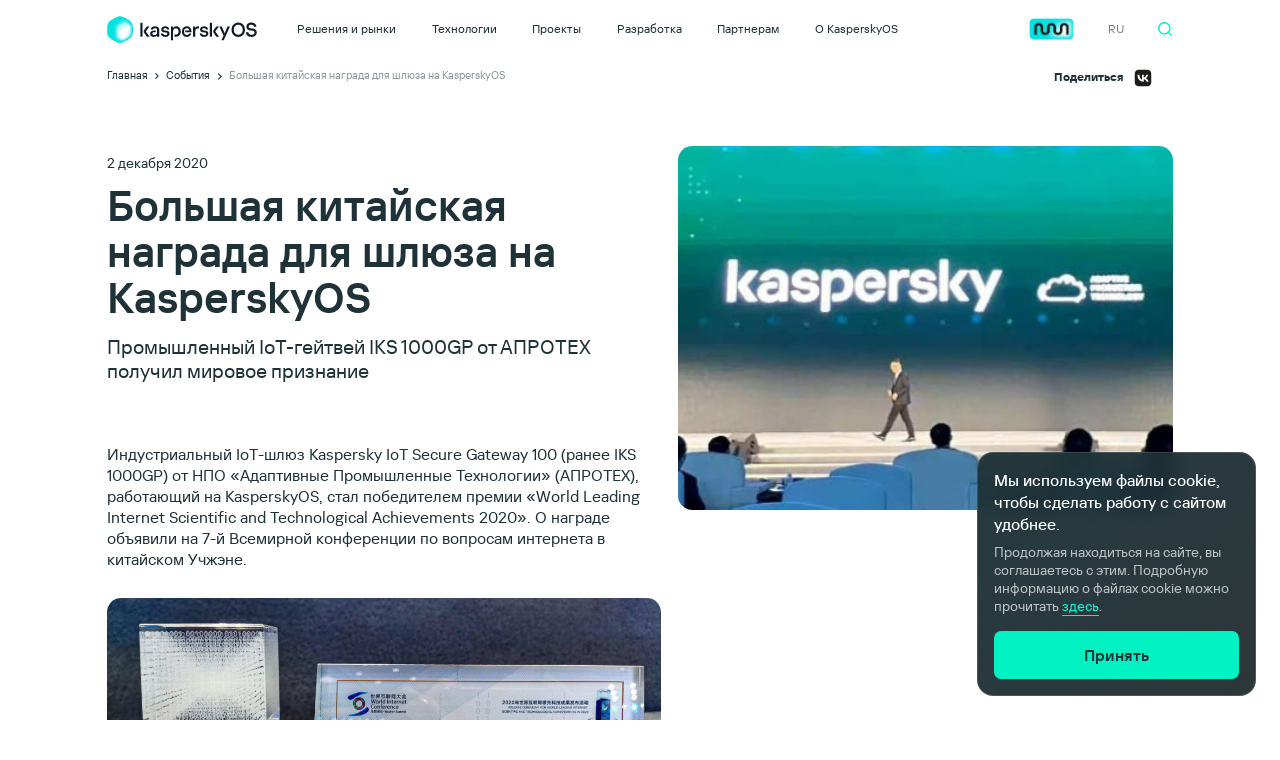

--- FILE ---
content_type: text/html; charset=UTF-8
request_url: https://os.kaspersky.ru/latest/aprotech-iks100gp-win-at-wuzhen-world-internet-conference/
body_size: 41522
content:
<!DOCTYPE html>
<html dir="ltr" lang="en-US" prefix="og: https://ogp.me/ns#">
  <head>
      <meta name="yandex-verification" content="faf4b13561a06ca1" />
                <!-- Google Tag Manager -->
          <script>(function(w,d,s,l,i){w[l]=w[l]||[];w[l].push({'gtm.start':
                      new Date().getTime(),event:'gtm.js'});var f=d.getElementsByTagName(s)[0],
                  j=d.createElement(s),dl=l!='dataLayer'?'&l='+l:'';j.async=true;j.src=
                  'https://www.googletagmanager.com/gtm.js?id='+i+dl;f.parentNode.insertBefore(j,f);
              })(window,document,'script','dataLayer','GTM-WZ7LJ3');</script>
          <!-- End Google Tag Manager -->
      

    <link rel='stylesheet' id='init-fonts-css'  href='https://os.kaspersky.ru/wp-content/themes/os_theme_new_new/css/fonts.css?v=1&#038;ver=5.9.3' type='text/css' media='all' />
    <link rel='stylesheet' id='init-common-css'  href='https://os.kaspersky.ru/wp-content/themes/os_theme_new_new/css/common.css?v=2&#038;ver=5.9.3' type='text/css' media='all' />
        <meta name="viewport" content="user-scalable=no, width=device-width, initial-scale=1.0, maximum-scale=1.0"/>
    <meta charset="UTF-8">
    <meta name="format-detection" content="telephone=no">





    	<style>img:is([sizes="auto" i], [sizes^="auto," i]) { contain-intrinsic-size: 3000px 1500px }</style>
	
		<!-- All in One SEO 4.7.7 - aioseo.com -->
		<title>Большая китайская награда для шлюза на KasperskyOS</title>
	<meta name="description" content="Промышленный IoT-гейтвей IKS 1000GP от АПРОТЕХ получил мировое признание" />
	<meta name="robots" content="max-image-preview:large" />
	<link rel="canonical" href="https://os.kaspersky.ru/news/aprotech-iks100gp-win-at-wuzhen-world-internet-conference/" />
	<meta name="generator" content="All in One SEO (AIOSEO) 4.7.7" />
		<meta property="og:locale" content="en_US" />
		<meta property="og:site_name" content="KasperskyOS | Кибериммунный подход к созданию информационных систем" />
		<meta property="og:type" content="article" />
		<meta property="og:title" content="Большая китайская награда для шлюза на KasperskyOS" />
		<meta property="og:description" content="Промышленный IoT-гейтвей IKS 1000GP от АПРОТЕХ получил мировое признание" />
		<meta property="og:url" content="https://os.kaspersky.ru/news/aprotech-iks100gp-win-at-wuzhen-world-internet-conference/" />
		<meta property="og:image" content="https://os.kaspersky.ru/wp-content/uploads/sites/29/2025/08/kos_share1.jpg" />
		<meta property="og:image:secure_url" content="https://os.kaspersky.ru/wp-content/uploads/sites/29/2025/08/kos_share1.jpg" />
		<meta property="og:image:width" content="1200" />
		<meta property="og:image:height" content="627" />
		<meta property="article:published_time" content="2020-12-02T11:55:44+00:00" />
		<meta property="article:modified_time" content="2021-03-11T08:10:28+00:00" />
		<meta name="twitter:card" content="summary_large_image" />
		<meta name="twitter:title" content="Большая китайская награда для шлюза на KasperskyOS" />
		<meta name="twitter:description" content="Промышленный IoT-гейтвей IKS 1000GP от АПРОТЕХ получил мировое признание" />
		<meta name="twitter:image" content="https://os.kaspersky.ru/wp-content/uploads/sites/29/2025/08/kos_share1.jpg" />
		<script type="application/ld+json" class="aioseo-schema">
			{"@context":"https:\/\/schema.org","@graph":[{"@type":"Article","@id":"https:\/\/os.kaspersky.ru\/news\/aprotech-iks100gp-win-at-wuzhen-world-internet-conference\/#article","name":"\u0411\u043e\u043b\u044c\u0448\u0430\u044f \u043a\u0438\u0442\u0430\u0439\u0441\u043a\u0430\u044f \u043d\u0430\u0433\u0440\u0430\u0434\u0430 \u0434\u043b\u044f \u0448\u043b\u044e\u0437\u0430 \u043d\u0430 KasperskyOS","headline":"\u0411\u043e\u043b\u044c\u0448\u0430\u044f \u043a\u0438\u0442\u0430\u0439\u0441\u043a\u0430\u044f \u043d\u0430\u0433\u0440\u0430\u0434\u0430 \u0434\u043b\u044f \u0448\u043b\u044e\u0437\u0430 \u043d\u0430 KasperskyOS","author":{"@id":"https:\/\/os.kaspersky.ru\/author\/#author"},"publisher":{"@id":"https:\/\/os.kaspersky.ru\/#organization"},"image":{"@type":"ImageObject","url":"https:\/\/os.kaspersky.ru\/wp-content\/uploads\/sites\/29\/2020\/12\/201202-aprotech-iks1000gp-win.jpg","width":533,"height":309},"datePublished":"2020-12-02T11:55:44+00:00","dateModified":"2021-03-11T08:10:28+00:00","inLanguage":"en-US","mainEntityOfPage":{"@id":"https:\/\/os.kaspersky.ru\/news\/aprotech-iks100gp-win-at-wuzhen-world-internet-conference\/#webpage"},"isPartOf":{"@id":"https:\/\/os.kaspersky.ru\/news\/aprotech-iks100gp-win-at-wuzhen-world-internet-conference\/#webpage"},"articleSection":"\u041d\u043e\u0432\u043e\u0441\u0442\u0438"},{"@type":"BreadcrumbList","@id":"https:\/\/os.kaspersky.ru\/news\/aprotech-iks100gp-win-at-wuzhen-world-internet-conference\/#breadcrumblist","itemListElement":[{"@type":"ListItem","@id":"https:\/\/os.kaspersky.ru\/#listItem","position":1,"name":"Home","item":"https:\/\/os.kaspersky.ru\/","nextItem":{"@type":"ListItem","@id":"https:\/\/os.kaspersky.ru\/latest\/news\/#listItem","name":"\u041d\u043e\u0432\u043e\u0441\u0442\u0438"}},{"@type":"ListItem","@id":"https:\/\/os.kaspersky.ru\/latest\/news\/#listItem","position":2,"name":"\u041d\u043e\u0432\u043e\u0441\u0442\u0438","item":"https:\/\/os.kaspersky.ru\/latest\/news\/","nextItem":{"@type":"ListItem","@id":"https:\/\/os.kaspersky.ru\/news\/aprotech-iks100gp-win-at-wuzhen-world-internet-conference\/#listItem","name":"\u0411\u043e\u043b\u044c\u0448\u0430\u044f \u043a\u0438\u0442\u0430\u0439\u0441\u043a\u0430\u044f \u043d\u0430\u0433\u0440\u0430\u0434\u0430 \u0434\u043b\u044f \u0448\u043b\u044e\u0437\u0430 \u043d\u0430 KasperskyOS"},"previousItem":{"@type":"ListItem","@id":"https:\/\/os.kaspersky.ru\/#listItem","name":"Home"}},{"@type":"ListItem","@id":"https:\/\/os.kaspersky.ru\/news\/aprotech-iks100gp-win-at-wuzhen-world-internet-conference\/#listItem","position":3,"name":"\u0411\u043e\u043b\u044c\u0448\u0430\u044f \u043a\u0438\u0442\u0430\u0439\u0441\u043a\u0430\u044f \u043d\u0430\u0433\u0440\u0430\u0434\u0430 \u0434\u043b\u044f \u0448\u043b\u044e\u0437\u0430 \u043d\u0430 KasperskyOS","previousItem":{"@type":"ListItem","@id":"https:\/\/os.kaspersky.ru\/latest\/news\/#listItem","name":"\u041d\u043e\u0432\u043e\u0441\u0442\u0438"}}]},{"@type":"Organization","@id":"https:\/\/os.kaspersky.ru\/#organization","name":"KasperskyOS","description":"\u041a\u0438\u0431\u0435\u0440\u0438\u043c\u043c\u0443\u043d\u043d\u044b\u0439 \u043f\u043e\u0434\u0445\u043e\u0434 \u043a \u0441\u043e\u0437\u0434\u0430\u043d\u0438\u044e \u0438\u043d\u0444\u043e\u0440\u043c\u0430\u0446\u0438\u043e\u043d\u043d\u044b\u0445 \u0441\u0438\u0441\u0442\u0435\u043c","url":"https:\/\/os.kaspersky.ru\/","logo":{"@type":"ImageObject","url":"https:\/\/fthub.kaspersky.com\/newos\/wp-content\/uploads\/sites\/24\/2020\/11\/KasperskyOS-main-share-fb.png","@id":"https:\/\/os.kaspersky.ru\/news\/aprotech-iks100gp-win-at-wuzhen-world-internet-conference\/#organizationLogo"},"image":{"@id":"https:\/\/os.kaspersky.ru\/news\/aprotech-iks100gp-win-at-wuzhen-world-internet-conference\/#organizationLogo"}},{"@type":"Person","@id":"https:\/\/os.kaspersky.ru\/author\/#author","url":"https:\/\/os.kaspersky.ru\/author\/"},{"@type":"WebPage","@id":"https:\/\/os.kaspersky.ru\/news\/aprotech-iks100gp-win-at-wuzhen-world-internet-conference\/#webpage","url":"https:\/\/os.kaspersky.ru\/news\/aprotech-iks100gp-win-at-wuzhen-world-internet-conference\/","name":"\u0411\u043e\u043b\u044c\u0448\u0430\u044f \u043a\u0438\u0442\u0430\u0439\u0441\u043a\u0430\u044f \u043d\u0430\u0433\u0440\u0430\u0434\u0430 \u0434\u043b\u044f \u0448\u043b\u044e\u0437\u0430 \u043d\u0430 KasperskyOS","description":"\u041f\u0440\u043e\u043c\u044b\u0448\u043b\u0435\u043d\u043d\u044b\u0439 IoT-\u0433\u0435\u0439\u0442\u0432\u0435\u0439 IKS 1000GP \u043e\u0442 \u0410\u041f\u0420\u041e\u0422\u0415\u0425 \u043f\u043e\u043b\u0443\u0447\u0438\u043b \u043c\u0438\u0440\u043e\u0432\u043e\u0435 \u043f\u0440\u0438\u0437\u043d\u0430\u043d\u0438\u0435","inLanguage":"en-US","isPartOf":{"@id":"https:\/\/os.kaspersky.ru\/#website"},"breadcrumb":{"@id":"https:\/\/os.kaspersky.ru\/news\/aprotech-iks100gp-win-at-wuzhen-world-internet-conference\/#breadcrumblist"},"author":{"@id":"https:\/\/os.kaspersky.ru\/author\/#author"},"creator":{"@id":"https:\/\/os.kaspersky.ru\/author\/#author"},"image":{"@type":"ImageObject","url":"https:\/\/os.kaspersky.ru\/wp-content\/uploads\/sites\/29\/2020\/12\/201202-aprotech-iks1000gp-win.jpg","@id":"https:\/\/os.kaspersky.ru\/news\/aprotech-iks100gp-win-at-wuzhen-world-internet-conference\/#mainImage","width":533,"height":309},"primaryImageOfPage":{"@id":"https:\/\/os.kaspersky.ru\/news\/aprotech-iks100gp-win-at-wuzhen-world-internet-conference\/#mainImage"},"datePublished":"2020-12-02T11:55:44+00:00","dateModified":"2021-03-11T08:10:28+00:00"},{"@type":"WebSite","@id":"https:\/\/os.kaspersky.ru\/#website","url":"https:\/\/os.kaspersky.ru\/","name":"KasperskyOS","description":"\u041a\u0438\u0431\u0435\u0440\u0438\u043c\u043c\u0443\u043d\u043d\u044b\u0439 \u043f\u043e\u0434\u0445\u043e\u0434 \u043a \u0441\u043e\u0437\u0434\u0430\u043d\u0438\u044e \u0438\u043d\u0444\u043e\u0440\u043c\u0430\u0446\u0438\u043e\u043d\u043d\u044b\u0445 \u0441\u0438\u0441\u0442\u0435\u043c","inLanguage":"en-US","publisher":{"@id":"https:\/\/os.kaspersky.ru\/#organization"}}]}
		</script>
		<!-- All in One SEO -->

<link rel='dns-prefetch' href='//cdn.jsdelivr.net' />
<script type="text/javascript">
/* <![CDATA[ */
window._wpemojiSettings = {"baseUrl":"https:\/\/s.w.org\/images\/core\/emoji\/16.0.1\/72x72\/","ext":".png","svgUrl":"https:\/\/s.w.org\/images\/core\/emoji\/16.0.1\/svg\/","svgExt":".svg","source":{"concatemoji":"https:\/\/os.kaspersky.ru\/wp-includes\/js\/wp-emoji-release.min.js?ver=6.8.3"}};
/*! This file is auto-generated */
!function(s,n){var o,i,e;function c(e){try{var t={supportTests:e,timestamp:(new Date).valueOf()};sessionStorage.setItem(o,JSON.stringify(t))}catch(e){}}function p(e,t,n){e.clearRect(0,0,e.canvas.width,e.canvas.height),e.fillText(t,0,0);var t=new Uint32Array(e.getImageData(0,0,e.canvas.width,e.canvas.height).data),a=(e.clearRect(0,0,e.canvas.width,e.canvas.height),e.fillText(n,0,0),new Uint32Array(e.getImageData(0,0,e.canvas.width,e.canvas.height).data));return t.every(function(e,t){return e===a[t]})}function u(e,t){e.clearRect(0,0,e.canvas.width,e.canvas.height),e.fillText(t,0,0);for(var n=e.getImageData(16,16,1,1),a=0;a<n.data.length;a++)if(0!==n.data[a])return!1;return!0}function f(e,t,n,a){switch(t){case"flag":return n(e,"\ud83c\udff3\ufe0f\u200d\u26a7\ufe0f","\ud83c\udff3\ufe0f\u200b\u26a7\ufe0f")?!1:!n(e,"\ud83c\udde8\ud83c\uddf6","\ud83c\udde8\u200b\ud83c\uddf6")&&!n(e,"\ud83c\udff4\udb40\udc67\udb40\udc62\udb40\udc65\udb40\udc6e\udb40\udc67\udb40\udc7f","\ud83c\udff4\u200b\udb40\udc67\u200b\udb40\udc62\u200b\udb40\udc65\u200b\udb40\udc6e\u200b\udb40\udc67\u200b\udb40\udc7f");case"emoji":return!a(e,"\ud83e\udedf")}return!1}function g(e,t,n,a){var r="undefined"!=typeof WorkerGlobalScope&&self instanceof WorkerGlobalScope?new OffscreenCanvas(300,150):s.createElement("canvas"),o=r.getContext("2d",{willReadFrequently:!0}),i=(o.textBaseline="top",o.font="600 32px Arial",{});return e.forEach(function(e){i[e]=t(o,e,n,a)}),i}function t(e){var t=s.createElement("script");t.src=e,t.defer=!0,s.head.appendChild(t)}"undefined"!=typeof Promise&&(o="wpEmojiSettingsSupports",i=["flag","emoji"],n.supports={everything:!0,everythingExceptFlag:!0},e=new Promise(function(e){s.addEventListener("DOMContentLoaded",e,{once:!0})}),new Promise(function(t){var n=function(){try{var e=JSON.parse(sessionStorage.getItem(o));if("object"==typeof e&&"number"==typeof e.timestamp&&(new Date).valueOf()<e.timestamp+604800&&"object"==typeof e.supportTests)return e.supportTests}catch(e){}return null}();if(!n){if("undefined"!=typeof Worker&&"undefined"!=typeof OffscreenCanvas&&"undefined"!=typeof URL&&URL.createObjectURL&&"undefined"!=typeof Blob)try{var e="postMessage("+g.toString()+"("+[JSON.stringify(i),f.toString(),p.toString(),u.toString()].join(",")+"));",a=new Blob([e],{type:"text/javascript"}),r=new Worker(URL.createObjectURL(a),{name:"wpTestEmojiSupports"});return void(r.onmessage=function(e){c(n=e.data),r.terminate(),t(n)})}catch(e){}c(n=g(i,f,p,u))}t(n)}).then(function(e){for(var t in e)n.supports[t]=e[t],n.supports.everything=n.supports.everything&&n.supports[t],"flag"!==t&&(n.supports.everythingExceptFlag=n.supports.everythingExceptFlag&&n.supports[t]);n.supports.everythingExceptFlag=n.supports.everythingExceptFlag&&!n.supports.flag,n.DOMReady=!1,n.readyCallback=function(){n.DOMReady=!0}}).then(function(){return e}).then(function(){var e;n.supports.everything||(n.readyCallback(),(e=n.source||{}).concatemoji?t(e.concatemoji):e.wpemoji&&e.twemoji&&(t(e.twemoji),t(e.wpemoji)))}))}((window,document),window._wpemojiSettings);
/* ]]> */
</script>
<style id='wp-emoji-styles-inline-css' type='text/css'>

	img.wp-smiley, img.emoji {
		display: inline !important;
		border: none !important;
		box-shadow: none !important;
		height: 1em !important;
		width: 1em !important;
		margin: 0 0.07em !important;
		vertical-align: -0.1em !important;
		background: none !important;
		padding: 0 !important;
	}
</style>
<link rel='stylesheet' id='wp-block-library-css' href='https://os.kaspersky.ru/wp-includes/css/dist/block-library/style.min.css?ver=6.8.3' type='text/css' media='all' />
<style id='classic-theme-styles-inline-css' type='text/css'>
/*! This file is auto-generated */
.wp-block-button__link{color:#fff;background-color:#32373c;border-radius:9999px;box-shadow:none;text-decoration:none;padding:calc(.667em + 2px) calc(1.333em + 2px);font-size:1.125em}.wp-block-file__button{background:#32373c;color:#fff;text-decoration:none}
</style>
<link rel='stylesheet' id='block-photo-cover-css' href='https://os.kaspersky.ru/wp-content/plugins/my-custom-blocks/blocks/block-photo-cover/block-photo-cover.css?ver=1602708457' type='text/css' media='all' />
<link rel='stylesheet' id='block-photo-left-css' href='https://os.kaspersky.ru/wp-content/plugins/my-custom-blocks/blocks/block-photo-left/block-photo-left.css?ver=1602709415' type='text/css' media='all' />
<style id='acf-quote-style-inline-css' type='text/css'>
.blockquote.custom-acf {
  position: relative;
  font-family: "Kaspersky Sans Text";
  margin-top: 28px;
  margin-bottom: 40px;
  padding-left: 43px;
}
.blockquote.custom-acf.type2 {
  padding-left: 75px;
}
.blockquote.custom-acf:before {
  position: absolute;
  content: "";
  top: 4px;
  left: 0;
  width: 28px;
  height: 22px;
  background-image: url("[data-uri]");
  background-repeat: no-repeat;
  background-size: contain;
}
.blockquote.custom-acf.type2:before {
  width: 52px;
  height: 44px;
  background-image: url("[data-uri]");
}
.blockquote.custom-acf .blockquote__text {
  font-size: 28px;
  font-weight: 500;
  line-height: 32px;
}
.blockquote.custom-acf.type2 .blockquote__text {
  font-size: 16px;
  font-weight: 400;
  line-height: 22px;
}
.blockquote.custom-acf .blockquote__text p {
  font-size: 28px;
  font-weight: 500;
  line-height: 32px;
}
.blockquote.custom-acf.type2 .blockquote__text p {
  font-size: 16px;
  font-weight: 400;
  line-height: 22px;
}
.blockquote.custom-acf .blockquote__author-name {
  font-size: 16px;
  font-weight: 500;
  line-height: 22px;
  margin-bottom: 3px;
  width: 100%;
}
.blockquote.custom-acf .blockquote__position {
  font-size: 14px;
  font-weight: 400;
  line-height: 18px;
  width: 100%;
}
.blockquote.custom-acf .blockquote__author {
  display: flex;
  margin-top: 25px;
}
.blockquote.custom-acf .blockquote__author-name-position {
  display: flex;
  flex-wrap: wrap;
  align-content: center;
}
.blockquote.custom-acf.type2 .blockquote__author {
  margin-top: 17px;
}
.blockquote.custom-acf .blockquote__author-image {
  width: 44px;
  height: 44px;
  margin-right: 13px;
  border-radius: 15px;
  overflow: hidden;
  min-width: 44px;
}
@media screen and (max-width: 1023px) {
  .blockquote.custom-acf .blockquote__text {
    font-size: 24px;
    line-height: 30px;
  }
  .blockquote.custom-acf .blockquote__text p {
    font-size: 24px;
    line-height: 30px;
  }
  .blockquote.custom-acf .blockquote__author {
    margin-top: 20px;
  }
}
@media screen and (max-width: 740px) {
  .blockquote.custom-acf {
    padding-left: 0;
    margin-bottom: 30px;
  }
  .blockquote.custom-acf:before {
    position: static;
    display: block;
    margin-bottom: 8px;
  }
  .blockquote.custom-acf .blockquote__text {
    font-size: 20px;
    line-height: 24px;
    font-weight: 400;
  }
  .blockquote.custom-acf .blockquote__text p {
    font-size: 20px;
    line-height: 24px;
    font-weight: 400;
  }
  .blockquote.custom-acf.type2 {
    padding-left: 0px;
  }
  .blockquote.custom-acf.type2:before {
    width: 32px;
    height: 37px;
  }
  .blockquote.custom-acf.type2 .blockquote__text {
    font-size: 14px;
    line-height: 18px;
  }
  .blockquote.custom-acf.type2 .blockquote__text p {
    font-size: 14px;
    line-height: 18px;
  }
  .blockquote.custom-acf.type2 .blockquote__author {
    margin-top: 25px;
  }
}

</style>
<style id='global-styles-inline-css' type='text/css'>
:root{--wp--preset--aspect-ratio--square: 1;--wp--preset--aspect-ratio--4-3: 4/3;--wp--preset--aspect-ratio--3-4: 3/4;--wp--preset--aspect-ratio--3-2: 3/2;--wp--preset--aspect-ratio--2-3: 2/3;--wp--preset--aspect-ratio--16-9: 16/9;--wp--preset--aspect-ratio--9-16: 9/16;--wp--preset--color--black: #000000;--wp--preset--color--cyan-bluish-gray: #abb8c3;--wp--preset--color--white: #ffffff;--wp--preset--color--pale-pink: #f78da7;--wp--preset--color--vivid-red: #cf2e2e;--wp--preset--color--luminous-vivid-orange: #ff6900;--wp--preset--color--luminous-vivid-amber: #fcb900;--wp--preset--color--light-green-cyan: #7bdcb5;--wp--preset--color--vivid-green-cyan: #00d084;--wp--preset--color--pale-cyan-blue: #8ed1fc;--wp--preset--color--vivid-cyan-blue: #0693e3;--wp--preset--color--vivid-purple: #9b51e0;--wp--preset--gradient--vivid-cyan-blue-to-vivid-purple: linear-gradient(135deg,rgba(6,147,227,1) 0%,rgb(155,81,224) 100%);--wp--preset--gradient--light-green-cyan-to-vivid-green-cyan: linear-gradient(135deg,rgb(122,220,180) 0%,rgb(0,208,130) 100%);--wp--preset--gradient--luminous-vivid-amber-to-luminous-vivid-orange: linear-gradient(135deg,rgba(252,185,0,1) 0%,rgba(255,105,0,1) 100%);--wp--preset--gradient--luminous-vivid-orange-to-vivid-red: linear-gradient(135deg,rgba(255,105,0,1) 0%,rgb(207,46,46) 100%);--wp--preset--gradient--very-light-gray-to-cyan-bluish-gray: linear-gradient(135deg,rgb(238,238,238) 0%,rgb(169,184,195) 100%);--wp--preset--gradient--cool-to-warm-spectrum: linear-gradient(135deg,rgb(74,234,220) 0%,rgb(151,120,209) 20%,rgb(207,42,186) 40%,rgb(238,44,130) 60%,rgb(251,105,98) 80%,rgb(254,248,76) 100%);--wp--preset--gradient--blush-light-purple: linear-gradient(135deg,rgb(255,206,236) 0%,rgb(152,150,240) 100%);--wp--preset--gradient--blush-bordeaux: linear-gradient(135deg,rgb(254,205,165) 0%,rgb(254,45,45) 50%,rgb(107,0,62) 100%);--wp--preset--gradient--luminous-dusk: linear-gradient(135deg,rgb(255,203,112) 0%,rgb(199,81,192) 50%,rgb(65,88,208) 100%);--wp--preset--gradient--pale-ocean: linear-gradient(135deg,rgb(255,245,203) 0%,rgb(182,227,212) 50%,rgb(51,167,181) 100%);--wp--preset--gradient--electric-grass: linear-gradient(135deg,rgb(202,248,128) 0%,rgb(113,206,126) 100%);--wp--preset--gradient--midnight: linear-gradient(135deg,rgb(2,3,129) 0%,rgb(40,116,252) 100%);--wp--preset--font-size--small: 13px;--wp--preset--font-size--medium: 20px;--wp--preset--font-size--large: 36px;--wp--preset--font-size--x-large: 42px;--wp--preset--spacing--20: 0.44rem;--wp--preset--spacing--30: 0.67rem;--wp--preset--spacing--40: 1rem;--wp--preset--spacing--50: 1.5rem;--wp--preset--spacing--60: 2.25rem;--wp--preset--spacing--70: 3.38rem;--wp--preset--spacing--80: 5.06rem;--wp--preset--shadow--natural: 6px 6px 9px rgba(0, 0, 0, 0.2);--wp--preset--shadow--deep: 12px 12px 50px rgba(0, 0, 0, 0.4);--wp--preset--shadow--sharp: 6px 6px 0px rgba(0, 0, 0, 0.2);--wp--preset--shadow--outlined: 6px 6px 0px -3px rgba(255, 255, 255, 1), 6px 6px rgba(0, 0, 0, 1);--wp--preset--shadow--crisp: 6px 6px 0px rgba(0, 0, 0, 1);}:where(.is-layout-flex){gap: 0.5em;}:where(.is-layout-grid){gap: 0.5em;}body .is-layout-flex{display: flex;}.is-layout-flex{flex-wrap: wrap;align-items: center;}.is-layout-flex > :is(*, div){margin: 0;}body .is-layout-grid{display: grid;}.is-layout-grid > :is(*, div){margin: 0;}:where(.wp-block-columns.is-layout-flex){gap: 2em;}:where(.wp-block-columns.is-layout-grid){gap: 2em;}:where(.wp-block-post-template.is-layout-flex){gap: 1.25em;}:where(.wp-block-post-template.is-layout-grid){gap: 1.25em;}.has-black-color{color: var(--wp--preset--color--black) !important;}.has-cyan-bluish-gray-color{color: var(--wp--preset--color--cyan-bluish-gray) !important;}.has-white-color{color: var(--wp--preset--color--white) !important;}.has-pale-pink-color{color: var(--wp--preset--color--pale-pink) !important;}.has-vivid-red-color{color: var(--wp--preset--color--vivid-red) !important;}.has-luminous-vivid-orange-color{color: var(--wp--preset--color--luminous-vivid-orange) !important;}.has-luminous-vivid-amber-color{color: var(--wp--preset--color--luminous-vivid-amber) !important;}.has-light-green-cyan-color{color: var(--wp--preset--color--light-green-cyan) !important;}.has-vivid-green-cyan-color{color: var(--wp--preset--color--vivid-green-cyan) !important;}.has-pale-cyan-blue-color{color: var(--wp--preset--color--pale-cyan-blue) !important;}.has-vivid-cyan-blue-color{color: var(--wp--preset--color--vivid-cyan-blue) !important;}.has-vivid-purple-color{color: var(--wp--preset--color--vivid-purple) !important;}.has-black-background-color{background-color: var(--wp--preset--color--black) !important;}.has-cyan-bluish-gray-background-color{background-color: var(--wp--preset--color--cyan-bluish-gray) !important;}.has-white-background-color{background-color: var(--wp--preset--color--white) !important;}.has-pale-pink-background-color{background-color: var(--wp--preset--color--pale-pink) !important;}.has-vivid-red-background-color{background-color: var(--wp--preset--color--vivid-red) !important;}.has-luminous-vivid-orange-background-color{background-color: var(--wp--preset--color--luminous-vivid-orange) !important;}.has-luminous-vivid-amber-background-color{background-color: var(--wp--preset--color--luminous-vivid-amber) !important;}.has-light-green-cyan-background-color{background-color: var(--wp--preset--color--light-green-cyan) !important;}.has-vivid-green-cyan-background-color{background-color: var(--wp--preset--color--vivid-green-cyan) !important;}.has-pale-cyan-blue-background-color{background-color: var(--wp--preset--color--pale-cyan-blue) !important;}.has-vivid-cyan-blue-background-color{background-color: var(--wp--preset--color--vivid-cyan-blue) !important;}.has-vivid-purple-background-color{background-color: var(--wp--preset--color--vivid-purple) !important;}.has-black-border-color{border-color: var(--wp--preset--color--black) !important;}.has-cyan-bluish-gray-border-color{border-color: var(--wp--preset--color--cyan-bluish-gray) !important;}.has-white-border-color{border-color: var(--wp--preset--color--white) !important;}.has-pale-pink-border-color{border-color: var(--wp--preset--color--pale-pink) !important;}.has-vivid-red-border-color{border-color: var(--wp--preset--color--vivid-red) !important;}.has-luminous-vivid-orange-border-color{border-color: var(--wp--preset--color--luminous-vivid-orange) !important;}.has-luminous-vivid-amber-border-color{border-color: var(--wp--preset--color--luminous-vivid-amber) !important;}.has-light-green-cyan-border-color{border-color: var(--wp--preset--color--light-green-cyan) !important;}.has-vivid-green-cyan-border-color{border-color: var(--wp--preset--color--vivid-green-cyan) !important;}.has-pale-cyan-blue-border-color{border-color: var(--wp--preset--color--pale-cyan-blue) !important;}.has-vivid-cyan-blue-border-color{border-color: var(--wp--preset--color--vivid-cyan-blue) !important;}.has-vivid-purple-border-color{border-color: var(--wp--preset--color--vivid-purple) !important;}.has-vivid-cyan-blue-to-vivid-purple-gradient-background{background: var(--wp--preset--gradient--vivid-cyan-blue-to-vivid-purple) !important;}.has-light-green-cyan-to-vivid-green-cyan-gradient-background{background: var(--wp--preset--gradient--light-green-cyan-to-vivid-green-cyan) !important;}.has-luminous-vivid-amber-to-luminous-vivid-orange-gradient-background{background: var(--wp--preset--gradient--luminous-vivid-amber-to-luminous-vivid-orange) !important;}.has-luminous-vivid-orange-to-vivid-red-gradient-background{background: var(--wp--preset--gradient--luminous-vivid-orange-to-vivid-red) !important;}.has-very-light-gray-to-cyan-bluish-gray-gradient-background{background: var(--wp--preset--gradient--very-light-gray-to-cyan-bluish-gray) !important;}.has-cool-to-warm-spectrum-gradient-background{background: var(--wp--preset--gradient--cool-to-warm-spectrum) !important;}.has-blush-light-purple-gradient-background{background: var(--wp--preset--gradient--blush-light-purple) !important;}.has-blush-bordeaux-gradient-background{background: var(--wp--preset--gradient--blush-bordeaux) !important;}.has-luminous-dusk-gradient-background{background: var(--wp--preset--gradient--luminous-dusk) !important;}.has-pale-ocean-gradient-background{background: var(--wp--preset--gradient--pale-ocean) !important;}.has-electric-grass-gradient-background{background: var(--wp--preset--gradient--electric-grass) !important;}.has-midnight-gradient-background{background: var(--wp--preset--gradient--midnight) !important;}.has-small-font-size{font-size: var(--wp--preset--font-size--small) !important;}.has-medium-font-size{font-size: var(--wp--preset--font-size--medium) !important;}.has-large-font-size{font-size: var(--wp--preset--font-size--large) !important;}.has-x-large-font-size{font-size: var(--wp--preset--font-size--x-large) !important;}
:where(.wp-block-post-template.is-layout-flex){gap: 1.25em;}:where(.wp-block-post-template.is-layout-grid){gap: 1.25em;}
:where(.wp-block-columns.is-layout-flex){gap: 2em;}:where(.wp-block-columns.is-layout-grid){gap: 2em;}
:root :where(.wp-block-pullquote){font-size: 1.5em;line-height: 1.6;}
</style>
<link rel='stylesheet' id='mft_popup-css' href='https://os.kaspersky.ru/wp-content/themes/os_theme_new_new/libs/mft_popup/mft_popup.css?ver=6.8.3' type='text/css' media='all' />
<link rel='stylesheet' id='init-style-css' href='https://os.kaspersky.ru/wp-content/themes/os_theme_new_new/css/style.css?v=1&#038;ver=6.8.3' type='text/css' media='all' />
<link rel='stylesheet' id='vw-common-css' href='https://os.kaspersky.ru/wp-content/themes/os_theme_new_new/css/vw-common.css?v=2&#038;ver=6.8.3' type='text/css' media='all' />
<link rel='stylesheet' id='vw-style-css' href='https://os.kaspersky.ru/wp-content/themes/os_theme_new_new/css/vw-style.css?v=1&#038;ver=6.8.3' type='text/css' media='all' />
<link rel='stylesheet' id='z-common-media-css' href='https://os.kaspersky.ru/wp-content/themes/os_theme_new_new/css/z-common-media.css?v=1&#038;ver=6.8.3' type='text/css' media='all' />
<link rel='stylesheet' id='z-style-media-css' href='https://os.kaspersky.ru/wp-content/themes/os_theme_new_new/css/z-style-media.css?v=1&#038;ver=6.8.3' type='text/css' media='all' />
<link rel='stylesheet' id='custom-css' href='https://os.kaspersky.ru/wp-content/themes/os_theme_new_new/css/custom.css?v=8&#038;ver=6.8.3' type='text/css' media='all' />
<link rel='stylesheet' id='custom-new-css' href='https://os.kaspersky.ru/wp-content/themes/os_theme_new_new/css/custom-new.css?v=1&#038;ver=6.8.3' type='text/css' media='all' />
<link rel='stylesheet' id='dk-css' href='https://os.kaspersky.ru/wp-content/themes/os_theme_new_new/css/dk.css?v=5&#038;ver=6.8.3' type='text/css' media='all' />
<link rel='stylesheet' id='obuchenie-css' href='https://os.kaspersky.ru/wp-content/themes/os_theme_new_new/css/obuchenie.css?ver=6.8.3' type='text/css' media='all' />
<link rel='stylesheet' id='bitrix-form-css' href='https://os.kaspersky.ru/wp-content/themes/os_theme_new_new/css/bitrix-form.css?ver=6.8.3' type='text/css' media='all' />
<link rel='stylesheet' id='swiper-css-css' href='https://cdn.jsdelivr.net/npm/swiper@8/swiper-bundle.min.css?ver=6.8.3' type='text/css' media='all' />
<link rel='stylesheet' id='new-fonts-css' href='https://os.kaspersky.ru/wp-content/themes/os_theme_new_new/css/new-fonts.css?ver=6.8.3' type='text/css' media='all' />
<link rel='stylesheet' id='home-css' href='https://os.kaspersky.ru/wp-content/themes/os_theme_new_new/css/pages/home.css?ver=6.8.3' type='text/css' media='all' />
<link rel='stylesheet' id='all-css' href='https://os.kaspersky.ru/wp-content/themes/os_theme_new_new/css/pages/all.css?v2_1&#038;ver=6.8.3' type='text/css' media='all' />
<link rel='stylesheet' id='tiny-slider-css' href='https://os.kaspersky.ru/wp-content/themes/os_theme_new_new/libs/tiny-slider.css?ver=6.8.3' type='text/css' media='all' />
<link rel='stylesheet' id='jquery.fancybox.min-css' href='https://os.kaspersky.ru/wp-content/themes/os_theme_new_new/libs/jquery.fancybox.min.css?ver=6.8.3' type='text/css' media='all' />
<link rel='stylesheet' id='choices.css-css' href='https://os.kaspersky.ru/wp-content/themes/os_theme_new_new/libs/choices.min.css?ver=6.8.3' type='text/css' media='all' />
<link rel='stylesheet' id='forms-css-css' href='https://os.kaspersky.ru/wp-content/themes/os_theme_new_new/forms/assets/styles/main.bf5c4e301c03a69ff720.css?ver=6.8.3' type='text/css' media='all' />
<link rel='stylesheet' id='init-form-css' href='https://os.kaspersky.ru/wp-content/themes/os_theme_new_new/css/form.css?v=1&#038;ver=6.8.3' type='text/css' media='all' />
<link rel='stylesheet' id='fix-css' href='https://os.kaspersky.ru/wp-content/themes/os_theme_new_new/css/fix.css?v=4.6.1&#038;ver=6.8.3' type='text/css' media='all' />
<link rel='stylesheet' id='fix-new-css' href='https://os.kaspersky.ru/wp-content/themes/os_theme_new_new/css/fix-new.css?v=1.0&#038;ver=6.8.3' type='text/css' media='all' />
<script type="text/javascript" src="https://os.kaspersky.ru/wp-content/themes/os_theme_new_new/forms/assets/js/runtime.049a9b3750c080b8fa75.js?ver=6.8.3" id="forms-runtime-js"></script>
<link rel="https://api.w.org/" href="https://os.kaspersky.ru/wp-json/" /><link rel="alternate" title="JSON" type="application/json" href="https://os.kaspersky.ru/wp-json/wp/v2/posts/3668" /><link rel="EditURI" type="application/rsd+xml" title="RSD" href="https://os.kaspersky.ru/xmlrpc.php?rsd" />
<meta name="generator" content="WordPress 6.8.3" />
<link rel='shortlink' href='https://os.kaspersky.ru/?p=3668' />
<link rel="alternate" title="oEmbed (JSON)" type="application/json+oembed" href="https://os.kaspersky.ru/wp-json/oembed/1.0/embed?url=https%3A%2F%2Fos.kaspersky.ru%2Fnews%2Faprotech-iks100gp-win-at-wuzhen-world-internet-conference%2F" />
<link rel="alternate" title="oEmbed (XML)" type="text/xml+oembed" href="https://os.kaspersky.ru/wp-json/oembed/1.0/embed?url=https%3A%2F%2Fos.kaspersky.ru%2Fnews%2Faprotech-iks100gp-win-at-wuzhen-world-internet-conference%2F&#038;format=xml" />
<script type="text/javascript">window.wp_data = {"ajax_url":"https:\/\/os.kaspersky.ru\/wp-admin\/admin-ajax.php","nonce":"51d972a2e0","template_url":"https:\/\/os.kaspersky.ru\/wp-content\/themes\/os_theme_new_new"};</script><script>let app_platforms = {"kos-kisg":[]}, app_categories = {"act":[],"automation":[],"banki":[],"security":[6750,6751,6749],"other":[],"communications":[],"cryptography":[],"navigacziya":[],"transformation":[],"office":[6753],"cloud":[],"produktivnost":[],"proizvoditelnost":[],"ai":[],"specialized":[]}</script><link rel="icon" href="https://os.kaspersky.ru/wp-content/uploads/sites/29/2025/09/favicon-96x96-1.png" sizes="32x32" />
<link rel="icon" href="https://os.kaspersky.ru/wp-content/uploads/sites/29/2025/09/favicon-96x96-1.png" sizes="192x192" />
<link rel="apple-touch-icon" href="https://os.kaspersky.ru/wp-content/uploads/sites/29/2025/09/favicon-96x96-1.png" />
<meta name="msapplication-TileImage" content="https://os.kaspersky.ru/wp-content/uploads/sites/29/2025/09/favicon-96x96-1.png" />
    <meta http-equiv="Content-Security-Policy" content="upgrade-insecure-requests" />
    
        <meta name="twitter:card" content="summary_large_image" />

		<script class="marketo-script" src="https://app-sj06.marketo.com/js/forms2/js/forms2.min.js" data-acc-id="802-IJN-240"></script>
    		<script src="https://os.kaspersky.ru/wp-content/themes/os_theme_new_new/libs/smoothscroll.min.js"></script>

  
        
    <script src="https://os.kaspersky.ru/wp-content/themes/os_theme_new_new/libs/jquery.min.js"></script>
    <script src="https://cdnjs.cloudflare.com/ajax/libs/gsap/3.12.2/gsap.min.js"></script>
    <script src="https://cdnjs.cloudflare.com/ajax/libs/gsap/3.12.2/ScrollTrigger.js"></script>
    <script src="https://os.kaspersky.ru/wp-content/themes/os_theme_new_new/libs/TweenMax.min.js"></script>

    <script src="https://os.kaspersky.ru/wp-content/themes/os_theme_new_new/libs/ScrollMagic.js"></script>
    <script src="https://os.kaspersky.ru/wp-content/themes/os_theme_new_new/libs/animation.gsap.js"></script>
    <script src="https://os.kaspersky.ru/wp-content/themes/os_theme_new_new/libs/debug.addIndicators.js"></script>
      </head>
  <body class="wp-singular post-template-default single single-post postid-3668 single-format-standard wp-theme-os_theme_new_new">

        <!-- Google Tag Manager (noscript) -->
      <noscript><iframe src="https://www.googletagmanager.com/ns.html?id=GTM-WZ7LJ3"
                        height="0" width="0" style="display:none;visibility:hidden"></iframe></noscript>
      <!-- End Google Tag Manager (noscript) -->
  



  	 

    <div class="header "> 
      <div class="container"> 
        <div class="header__logo">
          <a href="https://os.kaspersky.ru">
            <img class="header__logo-hexagon" src="https://os.kaspersky.ru/wp-content/themes/os_theme_new_new/img/logo-hexagon-new.svg" alt=""/>
            <svg  width="132" height="21" viewBox="0 0 132 21" fill="none" xmlns="http://www.w3.org/2000/svg">
  <path d="M40.6688 16.216C43.5967 16.216 45.9335 14.3986 45.9335 10.5729C45.9335 6.74715 43.6831 4.74343 40.987 4.74343C40.3555 4.72765 39.7294 4.86291 39.1608 5.13795C38.5921 5.41298 38.0975 5.81983 37.7181 6.3246H37.3499V5.02058H34.9312V20.1326H37.3499V10.5274C37.3499 8.13295 38.5774 7.01977 40.4596 7.01977C42.3419 7.01977 43.4694 8.18293 43.4694 10.591C43.4694 12.9991 42.2964 13.917 40.5324 13.917H38.8775V16.216H40.6688Z" fill="#141928"/>
  <path d="M28.2567 9.40944L29.8844 9.57301C31.9757 9.78202 33.276 10.7816 33.276 12.7535C33.2942 14.9844 31.4393 16.4975 28.5795 16.4975C25.5289 16.4975 23.7649 14.8527 23.5103 12.7444H26.0472C26.3109 13.6532 27.061 14.3574 28.5795 14.3574C30.2299 14.3574 30.8528 13.7304 30.8528 12.8717C30.8528 11.9175 30.1753 11.7085 29.1797 11.6176L27.5293 11.4541C24.9969 11.1996 23.8922 10.0592 23.8922 8.29626C23.8922 6.18349 25.7517 4.74316 28.4386 4.74316C31.1256 4.74316 32.8305 6.10624 32.9214 8.27354H30.5754C30.5072 7.4148 29.6661 6.8105 28.4159 6.8105C27.1656 6.8105 26.3245 7.31938 26.3245 8.20084C26.3245 8.94599 26.9974 9.29585 28.2567 9.40944Z" fill="#141928"/>
  <path d="M52.8076 14.2846C53.3447 14.316 53.8789 14.1861 54.3415 13.9116C54.8042 13.6371 55.174 13.2306 55.4036 12.7443H57.8087C57.526 13.8448 56.8766 14.8162 55.9675 15.4984C55.0584 16.1807 53.9439 16.533 52.8076 16.4973C49.9751 16.4973 47.2563 14.5708 47.2563 10.6224C47.2563 6.67404 49.9842 4.74756 52.8076 4.74756C55.8537 4.74756 57.9905 6.83761 57.9905 10.0636V11.2267H51.1845V9.45473H55.5718C55.4809 7.92353 54.5034 6.90122 52.8076 6.90122C50.9071 6.90122 49.6751 8.10982 49.6751 10.6179C49.6751 13.126 50.989 14.2846 52.8076 14.2846Z" fill="#141928"/>
  <path d="M12.0213 8.27354C12.2577 6.13805 14.2536 4.74316 16.9269 4.74316C19.8321 4.74316 21.7143 5.97448 21.7143 8.73699V16.2158H19.2729V15.2616H18.9228C17.91 16.0413 16.673 16.4746 15.3948 16.4975C12.9079 16.4975 11.3984 14.989 11.3984 12.9898C11.3984 10.8543 12.9533 9.46396 15.7403 9.46396H17.7635V11.2269H15.8085C14.5537 11.2269 13.9035 11.8085 13.9035 12.8535C13.9035 13.8985 14.8128 14.4801 15.9494 14.4801C16.5917 14.4593 17.2217 14.299 17.7956 14.0103C18.3696 13.7215 18.8737 13.3113 19.2729 12.8081V8.96871C19.2729 7.83281 18.6909 6.90592 16.9269 6.90592C15.563 6.90592 14.8356 7.48295 14.6537 8.269L12.0213 8.27354Z" fill="#141928"/>
  <path d="M2.79655 16.2159H0.373291V0.890381H2.79655V16.2159Z" fill="#141928"/>
  <path d="M7.64755 5.02075H10.6209L6.48366 10.4095L10.7573 16.2162H7.73848L4.10132 11.1546V9.68249L7.64755 5.02075Z" fill="#141928"/>
  <path d="M96.8081 9.45985L98.8085 5.02075H101.5L94.5303 20.1328H91.9297L94.253 15.0712L89.561 5.02075H92.2571L94.253 9.48257L94.3894 9.78244C94.7976 10.5761 95.1251 11.4087 95.3669 12.2678H95.7169C95.9914 11.2996 96.3567 10.3594 96.8081 9.45985Z" fill="#141928"/>
  <path d="M86.0467 5.02075H89.0201L84.8873 10.4095L89.1792 16.2162H86.1603L82.5232 11.1546V9.68249L86.0467 5.02075Z" fill="#141928"/>
  <path d="M72.1211 9.40944L73.7488 9.57301C75.8401 9.78202 77.1404 10.7816 77.1404 12.7535C77.1404 14.9844 75.2809 16.4929 72.4257 16.4929C69.3842 16.4929 67.6065 14.8527 67.3564 12.7444H69.8934C70.1571 13.6532 70.9072 14.3574 72.4257 14.3574C74.0715 14.3574 74.699 13.7304 74.699 12.8717C74.699 11.9175 74.0261 11.7085 73.0304 11.6176L71.3801 11.4541C68.8477 11.1996 67.7429 10.0592 67.7429 8.29626C67.7429 6.18349 69.6024 4.74316 72.2893 4.74316C74.9763 4.74316 76.6767 6.10624 76.7721 8.27354H74.4262C74.3534 7.4148 73.5169 6.8105 72.2666 6.8105C71.0163 6.8105 70.1752 7.31939 70.1752 8.20084C70.1707 8.94599 70.8436 9.29585 72.1211 9.40944Z" fill="#141928"/>
  <path d="M81.2138 16.2159H78.7769V0.890381H81.2138V16.2159Z" fill="#141928"/>
  <path d="M62.3552 6.32434H62.7008C63.3418 5.37927 64.0647 4.74316 65.7469 4.74316H66.6562V7.20579H65.0831C63.2645 7.20579 62.3552 8.36441 62.3552 10.3863V16.2158H59.9001V5.02032H62.3552V6.32434Z" fill="#141928"/>
  <path d="M125.805 16.5206C124.689 16.5459 123.579 16.3289 122.555 15.8845C121.679 15.4966 120.933 14.8667 120.403 14.0689C119.874 13.2711 119.584 12.3388 119.568 11.3818H122.182C122.285 12.1437 122.677 12.8367 123.278 13.3174C124.04 13.8724 124.973 14.144 125.914 14.0853C126.535 14.1065 127.153 14.003 127.733 13.7808C128.17 13.5971 128.544 13.291 128.811 12.8994C129.057 12.5448 129.187 12.1225 129.183 11.6908C129.202 11.4099 129.154 11.1285 129.043 10.8695C128.933 10.6106 128.763 10.3814 128.547 10.2005C128.044 9.82129 127.439 9.59991 126.81 9.56439L124.787 9.38719C123.548 9.32217 122.356 8.89391 121.359 8.15587C120.928 7.80081 120.587 7.35005 120.362 6.83961C120.137 6.32917 120.035 5.77321 120.063 5.21616C120.047 4.35056 120.293 3.5003 120.768 2.77625C121.252 2.06087 121.93 1.4982 122.723 1.15418C123.626 0.763532 124.603 0.572879 125.587 0.595322C126.592 0.570756 127.589 0.766156 128.51 1.16782C129.305 1.49998 129.985 2.0576 130.465 2.77171C130.963 3.50127 131.257 4.34938 131.32 5.22979H128.706C128.667 4.90876 128.563 4.59902 128.4 4.31939C128.238 4.03976 128.02 3.79609 127.76 3.60318C127.091 3.22365 126.334 3.02414 125.564 3.02414C124.795 3.02414 124.038 3.22365 123.368 3.60318C123.127 3.76963 122.93 3.99324 122.796 4.25407C122.662 4.5149 122.595 4.80484 122.6 5.09803C122.59 5.37121 122.655 5.64194 122.786 5.88179C122.917 6.12163 123.11 6.32175 123.346 6.46111C123.975 6.79972 124.673 6.99374 125.387 7.02906L127.324 7.18354C128.508 7.22172 129.642 7.67166 130.529 8.45575C130.938 8.86143 131.256 9.34983 131.46 9.8882C131.665 10.4266 131.752 11.0024 131.716 11.5772C131.733 12.5132 131.465 13.4325 130.947 14.2125C130.425 14.9796 129.692 15.5805 128.838 15.9436C127.879 16.3465 126.846 16.5432 125.805 16.5206Z" fill="#141928"/>
  <path d="M110.898 16.5205C109.572 16.5378 108.264 16.2172 107.097 15.589C105.936 14.94 104.978 13.9822 104.328 12.822C103.629 11.5139 103.281 10.0471 103.319 8.56464C103.281 7.08068 103.628 5.61224 104.328 4.30274C104.976 3.15169 105.936 2.20674 107.097 1.57658C108.257 0.925664 109.567 0.58746 110.898 0.595163C112.22 0.580935 113.523 0.914703 114.676 1.56295C115.828 2.1918 116.774 3.13804 117.404 4.28911C118.121 5.59295 118.478 7.06371 118.44 8.55101C118.478 10.0368 118.12 11.5059 117.404 12.8084C116.773 13.9688 115.827 14.9278 114.676 15.5754C113.519 16.2102 112.217 16.5358 110.898 16.5205ZM110.898 14.0624C111.797 14.0795 112.685 13.8585 113.471 13.4217C114.239 12.9752 114.858 12.3111 115.249 11.5134C115.692 10.59 115.91 9.57485 115.885 8.55101C115.91 7.52566 115.692 6.5089 115.249 5.58403C114.86 4.78955 114.24 4.13079 113.471 3.6939C112.688 3.24807 111.799 3.022 110.898 3.03962C109.998 3.02615 109.112 3.25197 108.329 3.6939C107.545 4.13506 106.911 4.80147 106.51 5.60675C106.068 6.52401 105.85 7.53308 105.874 8.55101C105.852 9.57455 106.07 10.589 106.51 11.5134C106.918 12.3129 107.55 12.9762 108.329 13.4217C109.115 13.8553 110 14.0761 110.898 14.0624Z" fill="#141928"/>
  </svg>          </a>
        </div>
        <div class="header__navbar"> 

          <div class="navbar">
  <a class="navbar__toggle" href="#">
    <span></span>
    <span></span>
    <span></span>
  </a>
  <div class="navbar__menu">
          <!-- <a href="https://os.kaspersky.ru/why-KasperskyOS." class="navbar__year">
        <img src="https://os.kaspersky.ru/wp-content/themes/os_theme_new_new/img/20year-mobile.svg" />
        <span class="button _link">
          <span class="button__title">Подробнее</span>
          <span class="button__icon"> <span class="icon _arrow"></span></span>
        </span>
      </a> -->
        <ul id="menu-main-menu" class=""><li id="nav-menu-item-5656" class="main-menu-item  menu-item-even menu-item-depth-0 menu-item menu-item-type-custom menu-item-object-custom menu-item-has-children"><button type="button" class="menu-link menu-link-depth-1 main-menu-link">Решения и рынки</button>
<ul class="navbar__popup sub-menu menu-odd  menu-depth-1">
	<li id="nav-menu-item-5657" class="navbar__child sub-menu-item  menu-item-odd menu-item-depth-1 menu-item menu-item-type-custom menu-item-object-custom menu-item-has-children"><div class="navbar__child-title"><a href="/solutions" class="button _link menu-link menu-link-depth-2 sub-menu-link"><span class="button__title">Все решения</span><span class="button__icon"><span class="icon _arrow"></span></span></a></div>
	<div class="navbar__child-menu"><ul class="sub-menu menu-even sub-sub-menu menu-depth-2">
		<li id="nav-menu-item-5660" class="sub-menu-item sub-sub-menu-item menu-item-even menu-item-depth-2 menu-item menu-item-type-custom menu-item-object-custom menu-item-has-children"><a href="/solutions/kaspersky-thin-client" class="menu-link menu-link-depth-3 sub-menu-link">Kaspersky Thin Client</a>
		<ul class="sub-menu menu-odd sub-sub-menu menu-depth-3">
			<li id="nav-menu-item-17185" class="sub-menu-item sub-sub-menu-item menu-item-odd menu-item-depth-3 menu-item menu-item-type-custom menu-item-object-custom"><a href="https://os.kaspersky.ru/solutions/manual/kaspersky-thin-client/version-2-3/" class="menu-link menu-link-depth-4 sub-menu-link">Руководство по использованию</a></li>
		</ul>
</li>
		<li id="nav-menu-item-13723" class="sub-menu-item sub-sub-menu-item menu-item-even menu-item-depth-2 menu-item menu-item-type-post_type menu-item-object-solution"><a href="https://os.kaspersky.ru/solutions/kaspersky-automotive-secure-gateway/" class="menu-link menu-link-depth-3 sub-menu-link">Kaspersky Automotive Secure Gateway</a></li>
		<li id="nav-menu-item-5659" class="sub-menu-item sub-sub-menu-item menu-item-even menu-item-depth-2 menu-item menu-item-type-custom menu-item-object-custom menu-item-has-children"><a href="/solutions/kaspersky-iot-secure-gateway" class="menu-link menu-link-depth-3 sub-menu-link">Kaspersky IoT Secure Gateway</a>
		<ul class="sub-menu menu-odd sub-sub-menu menu-depth-3">
			<li id="nav-menu-item-20456" class="sub-menu-item sub-sub-menu-item menu-item-odd menu-item-depth-3 menu-item menu-item-type-custom menu-item-object-custom"><a href="https://os.kaspersky.ru/solutions/manual/kaspersky-iot-secure-gateway/" class="menu-link menu-link-depth-4 sub-menu-link">Руководство по использованию</a></li>
		</ul>
</li>
		<li id="nav-menu-item-17341" class="sub-menu-item sub-sub-menu-item menu-item-even menu-item-depth-2 menu-item menu-item-type-custom menu-item-object-custom"><a href="/solutions/kasperskyos-sdk-for-iot-controllers" class="menu-link menu-link-depth-3 sub-menu-link">KasperskyOS SDK для IoT-контроллеров</a></li>
	</ul></div>
</li>
	<li id="nav-menu-item-17022" class="navbar__child sub-menu-item  menu-item-odd menu-item-depth-1 menu-item menu-item-type-custom menu-item-object-custom"><div class="navbar__child-title"><a href="/solutions/glossary" class="button _link menu-link menu-link-depth-2 sub-menu-link"><span class="button__title">Глоссарий</span><span class="button__icon"><span class="icon _arrow"></span></span></a></div></li>
	<li id="nav-menu-item-5658" class="navbar__child sub-menu-item  menu-item-odd menu-item-depth-1 menu-item menu-item-type-custom menu-item-object-custom menu-item-has-children"><div class="navbar__child-title"><a href="/markets" class="button _link menu-link menu-link-depth-2 sub-menu-link"><span class="button__title">Все рынки</span><span class="button__icon"><span class="icon _arrow"></span></span></a></div>
	<div class="navbar__child-menu"><ul class="sub-menu menu-even sub-sub-menu menu-depth-2">
		<li id="nav-menu-item-5662" class="sub-menu-item sub-sub-menu-item menu-item-even menu-item-depth-2 menu-item menu-item-type-custom menu-item-object-custom"><a href="/markets/smart-city" class="menu-link menu-link-depth-3 sub-menu-link">Умный город</a></li>
		<li id="nav-menu-item-5663" class="sub-menu-item sub-sub-menu-item menu-item-even menu-item-depth-2 menu-item menu-item-type-custom menu-item-object-custom"><a href="/markets/automotive" class="menu-link menu-link-depth-3 sub-menu-link">Транспортная инфраструктура</a></li>
		<li id="nav-menu-item-5664" class="sub-menu-item sub-sub-menu-item menu-item-even menu-item-depth-2 menu-item menu-item-type-custom menu-item-object-custom"><a href="/markets/public-sector" class="menu-link menu-link-depth-3 sub-menu-link">Государственные учреждения</a></li>
		<li id="nav-menu-item-5665" class="sub-menu-item sub-sub-menu-item menu-item-even menu-item-depth-2 menu-item menu-item-type-custom menu-item-object-custom"><a href="/markets/industrial-automation" class="menu-link menu-link-depth-3 sub-menu-link">Индустриальная автоматизация</a></li>
	</ul></div>
</li>
	<li id="nav-menu-item-19231" class="navbar__child sub-menu-item  menu-item-odd menu-item-depth-1 menu-item menu-item-type-custom menu-item-object-custom menu-item-has-children"><div class="navbar__child-title"><a href="https://os.kaspersky.ru/appicenter/" class="button _link menu-link menu-link-depth-2 sub-menu-link"><span class="button__title">Kaspersky Appicenter</span><span class="button__icon"><span class="icon _arrow"></span></span></a></div>
	<div class="navbar__child-menu"><ul class="sub-menu menu-even sub-sub-menu menu-depth-2">
		<li id="nav-menu-item-19232" class="sub-menu-item sub-sub-menu-item menu-item-even menu-item-depth-2 menu-item menu-item-type-custom menu-item-object-custom"><a href="/appicenter/apps/" class="menu-link menu-link-depth-3 sub-menu-link">Приложения</a></li>
		<li id="nav-menu-item-19233" class="sub-menu-item sub-sub-menu-item menu-item-even menu-item-depth-2 menu-item menu-item-type-custom menu-item-object-custom"><a href="/appicenter/partners/" class="menu-link menu-link-depth-3 sub-menu-link">Партнеры</a></li>
		<li id="nav-menu-item-19235" class="sub-menu-item sub-sub-menu-item menu-item-even menu-item-depth-2 menu-item menu-item-type-custom menu-item-object-custom"><a href="https://appicenter.kaspersky.dev/" class="menu-link menu-link-depth-3 sub-menu-link">Портал для разработчиков</a></li>
	</ul></div>
</li>
</ul>
</li>
<li id="nav-menu-item-5667" class="main-menu-item  menu-item-even menu-item-depth-0 menu-item menu-item-type-custom menu-item-object-custom menu-item-has-children"><a href="/technologies" class="menu-link menu-link-depth-1 main-menu-link">Технологии</a>
<ul class="navbar__popup sub-menu menu-odd  menu-depth-1">
	<li id="nav-menu-item-5668" class="navbar__child sub-menu-item  menu-item-odd menu-item-depth-1 menu-item menu-item-type-custom menu-item-object-custom menu-item-has-children"><div class="navbar__child-title"><a href="/technologies" class="button _link menu-link menu-link-depth-2 sub-menu-link"><span class="button__title">Технологии</span><span class="button__icon"><span class="icon _arrow"></span></span></a></div>
	<div class="navbar__child-menu"><ul class="sub-menu menu-even sub-sub-menu menu-depth-2">
		<li id="nav-menu-item-5673" class="sub-menu-item sub-sub-menu-item menu-item-even menu-item-depth-2 menu-item menu-item-type-custom menu-item-object-custom"><a href="##" class="menu-link menu-link-depth-3 sub-menu-link">Все о кибериммунитете и KasperskyOS</a></li>
		<li id="nav-menu-item-5670" class="sub-menu-item sub-sub-menu-item menu-item-even menu-item-depth-2 menu-item menu-item-type-custom menu-item-object-custom"><a href="/technologies/microkernel" class="menu-link menu-link-depth-3 sub-menu-link">Микроядро KasperskyOS</a></li>
		<li id="nav-menu-item-5671" class="sub-menu-item sub-sub-menu-item menu-item-even menu-item-depth-2 menu-item menu-item-type-custom menu-item-object-custom"><a href="/technologies/kaspersky-security-system" class="menu-link menu-link-depth-3 sub-menu-link">Kaspersky Security System</a></li>
		<li id="nav-menu-item-16156" class="sub-menu-item sub-sub-menu-item menu-item-even menu-item-depth-2 menu-item menu-item-type-custom menu-item-object-custom"><a href="/technologies/patents/" class="menu-link menu-link-depth-3 sub-menu-link">Патенты</a></li>
	</ul></div>
</li>
</ul>
</li>
<li id="nav-menu-item-5678" class="main-menu-item  menu-item-even menu-item-depth-0 menu-item menu-item-type-custom menu-item-object-custom"><a href="/cases/" class="menu-link menu-link-depth-1 main-menu-link">Проекты</a></li>
<li id="nav-menu-item-8848" class="main-menu-item  menu-item-even menu-item-depth-0 menu-item menu-item-type-custom menu-item-object-custom menu-item-has-children"><button type="button" class="menu-link menu-link-depth-1 main-menu-link">Разработка</button>
<ul class="navbar__popup sub-menu menu-odd  menu-depth-1">
	<li id="nav-menu-item-20782" class="navbar__child sub-menu-item  menu-item-odd menu-item-depth-1 menu-item menu-item-type-post_type menu-item-object-page menu-item-has-children"><div class="navbar__child-title"><a href="https://os.kaspersky.ru/cyber-immune-development/" class="button _link menu-link menu-link-depth-2 sub-menu-link"><span class="button__title">Кибериммунный подход к разработке</span><span class="button__icon"><span class="icon _arrow"></span></span></a></div>
	<div class="navbar__child-menu"><ul class="sub-menu menu-even sub-sub-menu menu-depth-2">
		<li id="nav-menu-item-20783" class="sub-menu-item sub-sub-menu-item menu-item-even menu-item-depth-2 menu-item menu-item-type-custom menu-item-object-custom"><a href="##" class="menu-link menu-link-depth-3 sub-menu-link">Как построить доверенную систему   из недоверенных компонентов</a></li>
	</ul></div>
</li>
	<li id="nav-menu-item-12775" class="navbar__child sub-menu-item  menu-item-odd menu-item-depth-1 menu-item menu-item-type-post_type menu-item-object-page"><div class="navbar__child-title"><a href="https://os.kaspersky.ru/development/" class="button _link menu-link menu-link-depth-2 sub-menu-link"><span class="button__title">Разработка с KasperskyOS</span><span class="button__icon"><span class="icon _arrow"></span></span></a></div></li>
	<li id="nav-menu-item-11182" class="navbar__child sub-menu-item  menu-item-odd menu-item-depth-1 menu-item menu-item-type-custom menu-item-object-custom menu-item-has-children"><div class="navbar__child-title"><a href="###" class="button _link menu-link menu-link-depth-2 sub-menu-link"><span class="button__title">&#8211;</span><span class="button__icon"><span class="icon _arrow"></span></span></a></div>
	<div class="navbar__child-menu"><ul class="sub-menu menu-even sub-sub-menu menu-depth-2">
		<li id="nav-menu-item-8850" class="sub-menu-item sub-sub-menu-item menu-item-even menu-item-depth-2 menu-item menu-item-type-post_type menu-item-object-page"><a href="https://os.kaspersky.ru/development/education/" class="menu-link menu-link-depth-3 sub-menu-link">Обучение</a></li>
		<li id="nav-menu-item-12778" class="sub-menu-item sub-sub-menu-item menu-item-even menu-item-depth-2 menu-item menu-item-type-post_type menu-item-object-page"><a href="https://os.kaspersky.ru/development/cases/" class="menu-link menu-link-depth-3 sub-menu-link">Практикум</a></li>
		<li id="nav-menu-item-12777" class="sub-menu-item sub-sub-menu-item menu-item-even menu-item-depth-2 menu-item menu-item-type-post_type menu-item-object-page"><a href="https://os.kaspersky.ru/development/components/" class="menu-link menu-link-depth-3 sub-menu-link">Компоненты</a></li>
		<li id="nav-menu-item-19646" class="sub-menu-item sub-sub-menu-item menu-item-even menu-item-depth-2 menu-item menu-item-type-post_type menu-item-object-page"><a href="https://os.kaspersky.ru/development/open_projects/" class="menu-link menu-link-depth-3 sub-menu-link">Открытые проекты</a></li>
		<li id="nav-menu-item-12779" class="sub-menu-item sub-sub-menu-item menu-item-even menu-item-depth-2 menu-item menu-item-type-post_type menu-item-object-page"><a href="https://os.kaspersky.ru/development/latest/" class="menu-link menu-link-depth-3 sub-menu-link">Новости и статьи</a></li>
	</ul></div>
</li>
</ul>
</li>
<li id="nav-menu-item-19634" class="main-menu-item  menu-item-even menu-item-depth-0 menu-item menu-item-type-custom menu-item-object-custom menu-item-has-children"><button type="button" class="menu-link menu-link-depth-1 main-menu-link">Партнерам</button>
<ul class="navbar__popup sub-menu menu-odd  menu-depth-1">
	<li id="nav-menu-item-19615" class="navbar__child sub-menu-item  menu-item-odd menu-item-depth-1 menu-item menu-item-type-custom menu-item-object-custom menu-item-has-children"><div class="navbar__child-title"><a href="###" class="button _link menu-link menu-link-depth-2 sub-menu-link"><span class="button__title">&#8211;</span><span class="button__icon"><span class="icon _arrow"></span></span></a></div>
	<div class="navbar__child-menu"><ul class="sub-menu menu-even sub-sub-menu menu-depth-2">
		<li id="nav-menu-item-19613" class="sub-menu-item sub-sub-menu-item menu-item-even menu-item-depth-2 menu-item menu-item-type-custom menu-item-object-custom menu-item-has-children"><a href="/technological_partnership" class="menu-link menu-link-depth-3 sub-menu-link">Технологическое партнерство</a>
		<ul class="sub-menu menu-odd sub-sub-menu menu-depth-3">
			<li id="nav-menu-item-19627" class="sub-menu-item sub-sub-menu-item menu-item-odd menu-item-depth-3 menu-item menu-item-type-custom menu-item-object-custom"><a href="/technological_partnership" class="menu-link menu-link-depth-4 sub-menu-link">Создавать совместные решения</a></li>
		</ul>
</li>
		<li id="nav-menu-item-19622" class="sub-menu-item sub-sub-menu-item menu-item-even menu-item-depth-2 menu-item menu-item-type-custom menu-item-object-custom menu-item-has-children"><a href="https://partners.kaspersky.com/login/?user_lang=ru" class="menu-link menu-link-depth-3 sub-menu-link">Стать партнером «Лаборатории Касперского»</a>
		<ul class="sub-menu menu-odd sub-sub-menu menu-depth-3">
			<li id="nav-menu-item-19629" class="sub-menu-item sub-sub-menu-item menu-item-odd menu-item-depth-3 menu-item menu-item-type-custom menu-item-object-custom"><a href="https://partners.kaspersky.com/login/?user_lang=ru" class="menu-link menu-link-depth-4 sub-menu-link">Продавать решения KasperskyOS</a></li>
		</ul>
</li>
	</ul></div>
</li>
</ul>
</li>
<li id="nav-menu-item-5689" class="main-menu-item  menu-item-even menu-item-depth-0 menu-item menu-item-type-custom menu-item-object-custom menu-item-has-children"><button type="button" class="menu-link menu-link-depth-1 main-menu-link">О KasperskyOS</button>
<ul class="navbar__popup sub-menu menu-odd  menu-depth-1">
	<li id="nav-menu-item-5699" class="navbar__child sub-menu-item  menu-item-odd menu-item-depth-1 menu-item menu-item-type-custom menu-item-object-custom menu-item-has-children"><div class="navbar__child-title"><a href="###" class="button _link menu-link menu-link-depth-2 sub-menu-link"><span class="button__title">&#8211;</span><span class="button__icon"><span class="icon _arrow"></span></span></a></div>
	<div class="navbar__child-menu"><ul class="sub-menu menu-even sub-sub-menu menu-depth-2">
		<li id="nav-menu-item-11208" class="sub-menu-item sub-sub-menu-item menu-item-even menu-item-depth-2 menu-item menu-item-type-post_type menu-item-object-page"><a href="https://os.kaspersky.ru/why-kasperskyos/" class="menu-link menu-link-depth-3 sub-menu-link">Почему KasperskyOS</a></li>
		<li id="nav-menu-item-5691" class="sub-menu-item sub-sub-menu-item menu-item-even menu-item-depth-2 menu-item menu-item-type-custom menu-item-object-custom"><a href="/latest" class="menu-link menu-link-depth-3 sub-menu-link">Новости</a></li>
		<li id="nav-menu-item-5690" class="sub-menu-item sub-sub-menu-item menu-item-even menu-item-depth-2 menu-item menu-item-type-custom menu-item-object-custom"><a href="/latest/events" class="menu-link menu-link-depth-3 sub-menu-link">Мероприятия</a></li>
		<li id="nav-menu-item-13213" class="sub-menu-item sub-sub-menu-item menu-item-even menu-item-depth-2 menu-item menu-item-type-taxonomy menu-item-object-category"><a href="https://os.kaspersky.ru/latest/blog/" class="menu-link menu-link-depth-3 sub-menu-link">Блог</a></li>
		<li id="nav-menu-item-5693" class="sub-menu-item sub-sub-menu-item menu-item-even menu-item-depth-2 menu-item menu-item-type-custom menu-item-object-custom"><a href="https://careers.kaspersky.ru/vacancy?category=KasperskyOS,32652" class="menu-link menu-link-depth-3 sub-menu-link">Вакансии</a></li>
		<li id="nav-menu-item-9037" class="sub-menu-item sub-sub-menu-item menu-item-even menu-item-depth-2 menu-item menu-item-type-custom menu-item-object-custom"><a href="/faq-general/" class="menu-link menu-link-depth-3 sub-menu-link">FAQ</a></li>
		<li id="nav-menu-item-21932" class="sub-menu-item sub-sub-menu-item menu-item-even menu-item-depth-2 menu-item menu-item-type-post_type menu-item-object-page"><a href="https://os.kaspersky.ru/mediakit/" class="menu-link menu-link-depth-3 sub-menu-link">Медиакит</a></li>
	</ul></div>
</li>
</ul>
</li>
</ul>  </div>
</div>
<script>
var solutions_additional = [
      {id: 18774, slug: "/solutions/kaspersky-iot-secure-gateway", subtitle: "Кибериммунные IoT-шлюзы", icon: "https://os.kaspersky.ru/wp-content/uploads/sites/29/2024/08/iot-secure-gateway.svg" },
  
  
    {id: 113, slug: "/solutions/kaspersky-thin-client", subtitle: "Кибериммунные тонкие клиенты", icon: "https://os.kaspersky.ru/wp-content/uploads/sites/29/2024/04/kasperskyos-for-thin-client-1.svg" },
  
  
    {id: 11876, slug: "/solutions/kaspersky-automotive-secure-gateway", subtitle: "Защищенные автомобильные шлюзы", icon: "https://os.kaspersky.ru/wp-content/uploads/sites/29/2024/02/automotive-adaptive-platform-new-b.svg" },
  
  
    {id: 15800, slug: "/solutions/kasperskyos-sdk-for-iot-controllers", subtitle: "Разработка кибериммунных ПЛК", icon: "https://os.kaspersky.ru/wp-content/uploads/sites/29/2024/01/sdk-for-iot-controllers.svg" },
  
  
  ]
  </script>
   

        </div>

        
          <div class="header__year">
            <a href="https://os.kaspersky.ru/why-kasperskyos/">
              <img src="https://os.kaspersky.ru/wp-content/themes/os_theme_new_new/img/kci-logo-new.png" />
              <!-- <img src="https://os.kaspersky.ru/wp-content/themes/os_theme_new_new/img/20year-hover.png" class="header__year-hover" /> -->
            </a>
          </div>

        
        <div class="header__lang  -show-lang">
          
                    
                                        <a href="http://os.kaspersky.com/latest/aprotech-iks100gp-win-at-wuzhen-world-internet-conference/?from=ru" data-ru="test">RU</a>
                      
          <div class="lang"> 
            <ul>
              <li class="">
                                                  <a href="https://os.kaspersky.com/latest/aprotech-iks100gp-win-at-wuzhen-world-internet-conference/?from=ru">English </a>
                              </li>
              <li class="_active">
                <a href="https://os.kaspersky.ru/latest/aprotech-iks100gp-win-at-wuzhen-world-internet-conference/?from=ru" data-ru="test"> Русский</a>
              </li>
              <li class=""> 
                <a href="https://os.kaspersky.it/technologies/?from=ru"> Italiano</a>
              </li>
              <li class=""> 
                <a href="https://os.kaspersky.es/technologies/?from=ru"> Español</a>
              </li>

            </ul>
          </div>
        </div>

                  <div class="header__search">
            <a href="#"><span class="icon _search"> </span></a>
          </div>
        
      </div>
              <div class="container">
          <form action="/search" method="GET" class="search-top">
            <div class="search-top__input">
              <input placeholder="Поиск..." type="text" name="search" class="input" /> 
              <a href="#" class="search-top__clear"><span class="icon _remove"></span></a>
            </div>
            <button type="submit" class="search-top__button button _fill _disabled">Найти</button>
          </form>
        </div>
      	  </div>
    

        <!-- TODO: добавлять класс single-video, если страница Видео -->
    <div class="page _event  "> <!-- page _event -->
        <div class="page__wrap">

            <div class="section _entry"> <!-- section _entry -->
                <div class="section__wrap">
                    <div class="container">

                        <div class="section__row">
                            <div class="section__col">

                                                                    <div class="section__breadcrumbs">
                                        <div class="section__breadcrumbs-desktop">
                                            <div class="breadcrumbs">
                                                                                                    <!-- Breadcrumb NavXT 7.3.1 -->
<span property="itemListElement" typeof="ListItem"><a property="item" typeof="WebPage" title="Go to KasperskyOS." href="https://os.kaspersky.ru" class="home" ><span property="name" class="home">Главная</span></a><meta property="position" content="1"></span><span class="_divider"> </span><span property="itemListElement" typeof="ListItem"><a property="item" typeof="WebPage" title="Go to the События category archives." href="https://os.kaspersky.ru/latest" class="taxonomy category" ><span property="name">События</span></a><meta property="position" content="2"></span><span class="_divider"> </span><span property="itemListElement" typeof="ListItem"><span property="name" class="post post-post current-item">Большая китайская награда для шлюза на KasperskyOS</span><meta property="url" content="https://os.kaspersky.ru/news/aprotech-iks100gp-win-at-wuzhen-world-internet-conference/"><meta property="position" content="3"></span>                                                                                            </div>
                                        </div>
                                        <div class="section__breadcrumbs-mobile">
                                            <div class="breadcrumbs">
                                                <a href="/latest">
                                                    <span class="icon _chevron _reverse"></span>
                                                    Все события
                                                </a>
                                            </div>
                                        </div>
                                    </div>
                                
                            </div>
                            <div class="section__col">

                                <div class="section__share desktop">
                                    <div class="share">
                                        <div class="share__title">Поделиться </div>
                                        <div class="share__list">
                                            <a href="https://vk.com/share.php?url=https://os.kaspersky.ru/news/aprotech-iks100gp-win-at-wuzhen-world-internet-conference/&title=Большая китайская награда для шлюза на KasperskyOS" target="_blank">
                                                <svg width="20" height="20" viewBox="0 0 20 20" fill="none" xmlns="http://www.w3.org/2000/svg">
                                                    <path fill-rule="evenodd" clip-rule="evenodd" d="M2.83954 2.83826C1.66797 4.00983 1.66797 5.89544 1.66797 9.66669V10.3334C1.66797 14.1046 1.66797 15.9902 2.83954 17.1618C4.01111 18.3334 5.89672 18.3334 9.66797 18.3334H10.3346C14.1059 18.3334 15.9915 18.3334 17.1631 17.1618C18.3346 15.9902 18.3346 14.1046 18.3346 10.3334V9.66669C18.3346 5.89544 18.3346 4.00983 17.1631 2.83826C15.9915 1.66669 14.1059 1.66669 10.3346 1.66669H9.66797C5.89672 1.66669 4.01111 1.66669 2.83954 2.83826ZM4.48047 6.73606C4.57075 11.0694 6.73738 13.6736 10.536 13.6736H10.7513V11.1944C12.1472 11.3333 13.2026 12.3541 13.6262 13.6736H15.5985C15.0569 11.7013 13.6332 10.6111 12.7443 10.1944C13.6332 9.68051 14.8832 8.43051 15.1818 6.73606H13.3901C13.0012 8.11106 11.8486 9.36106 10.7513 9.47912V6.73606H8.9596V11.5416C7.84849 11.2638 6.44575 9.91662 6.38325 6.73606H4.48047Z" fill="#1D1D1B"/>
                                                </svg>
                                            </a>
                                        </div>
                                    </div>
                                </div>

                            </div>
                        </div>

                        <div class="section__row">
                            <div class="section__col section__col-info">

                                <div class="section__text">

                                    <div class="section__info ">
                                        <div class="section__date">
                                            2 декабря 2020                                        </div>
                                                                            </div>

                                    <div class="section__title">
                                        <h1>Большая китайская награда для шлюза на KasperskyOS</h1>
                                    </div>

                                    <div class="section__sub-title">
                                        <h5>
                                                                                            Промышленный IoT-гейтвей IKS 1000GP от АПРОТЕХ получил мировое признание                                                                                    </h5>
                                                                                                                                                                                                                                                </div>

                                    
                                </div>


                                <!-- TODO: сделать проверку, если получаем пропс что новость Видео, то показываем этот блок, иначе просто картинка. В админке добавить поле для добавления ссылки на видео-->
                                                                                                            <div class="section__image section__image-desktop">
                                            <!-- <img src="https://os.kaspersky.ru/wp-content/uploads/sites/29/2020/12/201202-aprotech-iks1000gp-win.jpg" alt="" /> -->
                                            <img width="533" height="309" src="https://os.kaspersky.ru/wp-content/uploads/sites/29/2020/12/201202-aprotech-iks1000gp-win.jpg" class="attachment-medium_large size-medium_large wp-post-image" alt="Большая китайская награда для шлюза на KasperskyOS" decoding="async" fetchpriority="high" srcset="https://os.kaspersky.ru/wp-content/uploads/sites/29/2020/12/201202-aprotech-iks1000gp-win.jpg 533w, https://os.kaspersky.ru/wp-content/uploads/sites/29/2020/12/201202-aprotech-iks1000gp-win-300x174.jpg 300w" sizes="(max-width: 533px) 100vw, 533px" />                                        </div>
                                                                    

                                <div class="section _post _content"> <!-- section _post _content -->
                                    <div class="container">
                                        <div class="section__content" style="">

                                            
                                            
<p>Индустриальный IoT-шлюз Kaspersky IoT Secure Gateway 100 (ранее IKS 1000GP) от НПО «Адаптивные Промышленные Технологии» (АПРОТЕХ), работающий на KasperskyOS, стал победителем премии «World Leading Internet Scientific and Technological Achievements 2020». О награде объявили на 7-й Всемирной конференции по вопросам интернета в китайском Учжэне.</p>



<figure class="wp-block-image size-large"><a class="light-box" href="https://os.kaspersky.ru/wp-content/uploads/sites/29/2020/12/201202-aprotech-iks1000gp-win-1.jpg"><img decoding="async" width="1024" height="768" src="https://os.kaspersky.ru/wp-content/uploads/sites/29/2020/12/201202-aprotech-iks1000gp-win-1-1024x768.jpg" alt="" class="wp-image-3669" srcset="https://os.kaspersky.ru/wp-content/uploads/sites/29/2020/12/201202-aprotech-iks1000gp-win-1-1024x768.jpg 1024w, https://os.kaspersky.ru/wp-content/uploads/sites/29/2020/12/201202-aprotech-iks1000gp-win-1-300x225.jpg 300w, https://os.kaspersky.ru/wp-content/uploads/sites/29/2020/12/201202-aprotech-iks1000gp-win-1-768x576.jpg 768w, https://os.kaspersky.ru/wp-content/uploads/sites/29/2020/12/201202-aprotech-iks1000gp-win-1.jpg 1200w" sizes="(max-width: 1024px) 100vw, 1024px" /></a></figure>



<p>Независимые эксперты из разных стран включили шлюз в число 15 лучших инновационных разработок 2020 года в области интернета (наравне с решениями от таких компаний, как Microsoft, Huawei, Alibaba и др). За это звание боролись 300 решений со всего мира.</p>



<p>Андрей Суворов, генеральный директор АПРОТЕХ, поделился своими мыслями: «То, что наш первый индустриальный IoT-гейтвей, разработанный совместно с «Лабораторией Касперского», признали лучшим инновационным проектом этого года, — большая честь. Внимание к Kaspersky IoT Secure Gateway 100 доказывает, что цифровизация производства должна быть безопасной, а рост эффективности не должен приводить к новым рискам».</p>



<p>Шлюз предназначен для защищенного сбора, конвертации и передачи промышленных данных с «полевого» уровня (приводы, насосы, станки, роботы и др.) на уровень IIoT-платформы (Siemens MindSphere). Благодаря этому устройству передаваемая информация не может быть модифицирована, а возможность доступа к данным извне сведена к минимуму в сравнении с существующими защитными решениями.</p>



<p>«Если вы не можете доверять данным с производственной площадки, то рисков от таких сценариев цифровизации может быть больше, чем выигрыша», — говорит Андрей Суворов.</p>



<p>Запуск продаж промышленного шлюза Kaspersky IoT Secure Gateway 100 запланирован на начало 2021 года. Уже сейчас он пилотируется на предприятиях из разных отраслей промышленности.</p>



<p>Если вы хотите провести пилотирование шлюза, пишите, пожалуйста, Максиму Карпухину, директору по развитию и продажам АПРОТЕХ: <a href="mailto:m.karpukhin@aprotech.ru">m.karpukhin@aprotech.ru</a></p>

                                        </div>
                                    </div>
                                </div> <!-- section _post _content -->

                            </div>

                            <div class="section__col">
                                <div class="section__share tablet">
                                    <div class="share">
                                        <div class="share__title">Поделиться </div>
                                        <div class="share__list">
                                            <a href="https://vk.com/share.php?url=https://os.kaspersky.ru/news/aprotech-iks100gp-win-at-wuzhen-world-internet-conference/&title=Большая китайская награда для шлюза на KasperskyOS" target="_blank">
                                                <svg width="20" height="20" viewBox="0 0 20 20" fill="none" xmlns="http://www.w3.org/2000/svg">
                                                    <path fill-rule="evenodd" clip-rule="evenodd" d="M2.83954 2.83826C1.66797 4.00983 1.66797 5.89544 1.66797 9.66669V10.3334C1.66797 14.1046 1.66797 15.9902 2.83954 17.1618C4.01111 18.3334 5.89672 18.3334 9.66797 18.3334H10.3346C14.1059 18.3334 15.9915 18.3334 17.1631 17.1618C18.3346 15.9902 18.3346 14.1046 18.3346 10.3334V9.66669C18.3346 5.89544 18.3346 4.00983 17.1631 2.83826C15.9915 1.66669 14.1059 1.66669 10.3346 1.66669H9.66797C5.89672 1.66669 4.01111 1.66669 2.83954 2.83826ZM4.48047 6.73606C4.57075 11.0694 6.73738 13.6736 10.536 13.6736H10.7513V11.1944C12.1472 11.3333 13.2026 12.3541 13.6262 13.6736H15.5985C15.0569 11.7013 13.6332 10.6111 12.7443 10.1944C13.6332 9.68051 14.8832 8.43051 15.1818 6.73606H13.3901C13.0012 8.11106 11.8486 9.36106 10.7513 9.47912V6.73606H8.9596V11.5416C7.84849 11.2638 6.44575 9.91662 6.38325 6.73606H4.48047Z" fill="#1D1D1B"/>
                                                </svg>
                                            </a>
                                        </div>
                                    </div>
                                </div>

                                <!-- TODO: показывать есть не Видео -->
                                                                                                            <div class="section__image section__image-mobile">
                                            <!-- <img src="https://os.kaspersky.ru/wp-content/uploads/sites/29/2020/12/201202-aprotech-iks1000gp-win.jpg" alt="" /> -->
                                            <img width="533" height="309" src="https://os.kaspersky.ru/wp-content/uploads/sites/29/2020/12/201202-aprotech-iks1000gp-win.jpg" class="attachment-medium_large size-medium_large wp-post-image" alt="Большая китайская награда для шлюза на KasperskyOS" decoding="async" loading="lazy" srcset="https://os.kaspersky.ru/wp-content/uploads/sites/29/2020/12/201202-aprotech-iks1000gp-win.jpg 533w, https://os.kaspersky.ru/wp-content/uploads/sites/29/2020/12/201202-aprotech-iks1000gp-win-300x174.jpg 300w" sizes="auto, (max-width: 533px) 100vw, 533px" />                                        </div>
                                                                    
                            </div>

                        </div>

                        <div class="section _post _content _tablet"> <!-- section _post _content _tablet -->
                            <div class="container">
                                <div class="section__content" style="">

                                    
                                    
<p>Индустриальный IoT-шлюз Kaspersky IoT Secure Gateway 100 (ранее IKS 1000GP) от НПО «Адаптивные Промышленные Технологии» (АПРОТЕХ), работающий на KasperskyOS, стал победителем премии «World Leading Internet Scientific and Technological Achievements 2020». О награде объявили на 7-й Всемирной конференции по вопросам интернета в китайском Учжэне.</p>



<figure class="wp-block-image size-large"><a class="light-box" href="https://os.kaspersky.ru/wp-content/uploads/sites/29/2020/12/201202-aprotech-iks1000gp-win-1.jpg"><img decoding="async" width="1024" height="768" src="https://os.kaspersky.ru/wp-content/uploads/sites/29/2020/12/201202-aprotech-iks1000gp-win-1-1024x768.jpg" alt="" class="wp-image-3669" srcset="https://os.kaspersky.ru/wp-content/uploads/sites/29/2020/12/201202-aprotech-iks1000gp-win-1-1024x768.jpg 1024w, https://os.kaspersky.ru/wp-content/uploads/sites/29/2020/12/201202-aprotech-iks1000gp-win-1-300x225.jpg 300w, https://os.kaspersky.ru/wp-content/uploads/sites/29/2020/12/201202-aprotech-iks1000gp-win-1-768x576.jpg 768w, https://os.kaspersky.ru/wp-content/uploads/sites/29/2020/12/201202-aprotech-iks1000gp-win-1.jpg 1200w" sizes="(max-width: 1024px) 100vw, 1024px" /></a></figure>



<p>Независимые эксперты из разных стран включили шлюз в число 15 лучших инновационных разработок 2020 года в области интернета (наравне с решениями от таких компаний, как Microsoft, Huawei, Alibaba и др). За это звание боролись 300 решений со всего мира.</p>



<p>Андрей Суворов, генеральный директор АПРОТЕХ, поделился своими мыслями: «То, что наш первый индустриальный IoT-гейтвей, разработанный совместно с «Лабораторией Касперского», признали лучшим инновационным проектом этого года, — большая честь. Внимание к Kaspersky IoT Secure Gateway 100 доказывает, что цифровизация производства должна быть безопасной, а рост эффективности не должен приводить к новым рискам».</p>



<p>Шлюз предназначен для защищенного сбора, конвертации и передачи промышленных данных с «полевого» уровня (приводы, насосы, станки, роботы и др.) на уровень IIoT-платформы (Siemens MindSphere). Благодаря этому устройству передаваемая информация не может быть модифицирована, а возможность доступа к данным извне сведена к минимуму в сравнении с существующими защитными решениями.</p>



<p>«Если вы не можете доверять данным с производственной площадки, то рисков от таких сценариев цифровизации может быть больше, чем выигрыша», — говорит Андрей Суворов.</p>



<p>Запуск продаж промышленного шлюза Kaspersky IoT Secure Gateway 100 запланирован на начало 2021 года. Уже сейчас он пилотируется на предприятиях из разных отраслей промышленности.</p>



<p>Если вы хотите провести пилотирование шлюза, пишите, пожалуйста, Максиму Карпухину, директору по развитию и продажам АПРОТЕХ: <a href="mailto:m.karpukhin@aprotech.ru">m.karpukhin@aprotech.ru</a></p>

                                </div>
                            </div>
                        </div> <!-- section _post _content _tablet -->

                        
                    </div>
                </div>
            </div> <!-- section _entry -->

                        <style>
                @media screen and (min-width: 1024px) {
                    .swiper-slide.use__list-item {
                        max-width: 33%;
                    }
                }

                .page._solution:before {
                    display: none;
                }
            </style>
                        
             <!-- programm -->


             <!-- materials -->

                                    <!-- section _category _news -->
            <!-- TODO: выводить список видео, по клику на Все видео-новости переходить на страницу Новости с фильтром по тегу Видео-->
                        <!-- section _category _news -->

            <!-- TODO: удалить -->
                                    
            
            <!-- section _question-info -->
            
                            <div class="section _question-info">
                    <div class="container">
                        <div class="section__title">
                            <h2>Консультация по решению</h2>
                        </div>
                        <div class="section__wrap">
                            <div class="section__question">
                                <p>Остались вопросы или требуется дополнительная информация по решению? Оставьте заявку на консультацию, и мы с вами свяжемся!</p>
                                <a class="button _outline -show-modal" href="#" data-modal-id="add-question-77">
                                    <span class="button__title">Задать вопрос</span>
                                </a>
                            </div>
                            <div class="section__faq">
                                <p>Отвечаем на&nbsp;самые популярные вопросы о&nbsp;KasperskyOS и&nbsp;решениях на&nbsp;ее&nbsp;основе</p>
                                <a class="button _link" href="https://os.kaspersky.ru/faq-general/">
                                    <span class="button__title">Перейти в FAQ</span>
                                    <span class="button__icon"> <span class="icon _arrow"> </span></span>
                                </a>
                            </div>
                        </div>
                    </div>
                </div>
                        <!-- section _question-info -->

        </div>
    </div> <!-- page _event -->


<div class="modal _hackaton">
    <div class="modal__bg"></div>
    <div class="modal__wrap">
        <div class="modal__container">
            <a class="modal__close" href="#"><span class="icon _close _small"></span></a>
            <div class="form hackaton"></div>
        </div>
    </div>
</div>


<script>
    if (document.querySelector('.-to-subscribe')) {
        document.querySelector('.-to-subscribe').addEventListener('click', function(e) {
            e.preventDefault();

            window.location.hash = '#subscribe';

            window.scrollTo({
                top: document.querySelector('.section._subscribe').getBoundingClientRect().top + window.scrollY - (document.querySelector('.header').clientHeight * 1.5),
                behavior: 'smooth'
            })

        })
    }

    const modalForm = document.querySelector(".modal._hackaton");
    if (window.location.hash == '#hackathon_form') {
        document.body.classList.add('_hidden');
    }
    if (modalForm) {
        if (location.hash === '#hackathon_form') {
            document.querySelector(".modal._hackaton").classList.add("_active");
            document.body.classList.add('_hidden');
        }
        window.addEventListener('hashchange', () => {
            if (location.hash === '#hackathon_form') {
                document.querySelector(".modal._hackaton").classList.add("_active");
                document.body.classList.add('_hidden');
            } else {
                document.querySelector(".modal._hackaton").classList.remove("_active");
                document.body.classList.remove('_hidden');
            }
        }, false);
    }


    if (window.location.href.indexOf("11559") > -1 || window.location.href.indexOf("hackathon") > -1) {
        document.addEventListener("DOMContentLoaded", () => {
            console.log("setFormExtState");
            setFormExtState({
                id: "hackathon",
                show: true,
                container: ".form.hackaton",
            });
        })
    }
</script>

  <div class="footer">
    <div class="container">
      <div class="footer__top">
        <div class="footer__menu _solution">
          <div class="menu-solutions-container"><ul id="menu-solutions" class="menu"><li id="menu-item-5827" class="menu-item menu-item-type-post_type_archive menu-item-object-solution menu-item-has-children menu-item-5827"><a href="https://os.kaspersky.ru/solutions/">Все решения</a>
<ul class="sub-menu">
	<li id="menu-item-5829" class="menu-item menu-item-type-post_type menu-item-object-solution menu-item-has-children menu-item-5829"><a href="https://os.kaspersky.ru/solutions/kaspersky-thin-client/">Kaspersky Thin Client</a>
	<ul class="sub-menu">
		<li id="menu-item-17187" class="menu-item menu-item-type-custom menu-item-object-custom menu-item-17187"><a href="https://os.kaspersky.ru/solutions/manual/kaspersky-thin-client/version-2-3/">Руководство по использованию</a></li>
	</ul>
</li>
	<li id="menu-item-13721" class="menu-item menu-item-type-post_type menu-item-object-solution menu-item-13721"><a href="https://os.kaspersky.ru/solutions/kaspersky-automotive-secure-gateway/">Kaspersky Automotive Secure Gateway</a></li>
	<li id="menu-item-19229" class="menu-item menu-item-type-post_type menu-item-object-solution menu-item-19229"><a href="https://os.kaspersky.ru/solutions/kaspersky-iot-secure-gateway/">Kaspersky IoT Secure Gateway</a></li>
	<li id="menu-item-17342" class="menu-item menu-item-type-custom menu-item-object-custom menu-item-17342"><a href="/solutions/kasperskyos-sdk-for-iot-controllers">KasperskyOS SDK для IoT-контроллеров</a></li>
	<li id="menu-item-17186" class="menu-item menu-item-type-custom menu-item-object-custom menu-item-17186"><a href="https://os.kaspersky.ru/solutions/glossary">Глоссарий</a></li>
</ul>
</li>
</ul></div>        </div>
        <div class="footer__menu _second">
          <div class="footer__menu _markets">
            <div class="menu-markets-container"><ul id="menu-markets" class="menu"><li id="menu-item-5832" class="menu-item menu-item-type-post_type_archive menu-item-object-market menu-item-has-children menu-item-5832"><a href="https://os.kaspersky.ru/markets/">Все рынки</a>
<ul class="sub-menu">
	<li id="menu-item-5833" class="menu-item menu-item-type-post_type menu-item-object-market menu-item-5833"><a href="https://os.kaspersky.ru/markets/smart-city/">Умный город</a></li>
	<li id="menu-item-5834" class="menu-item menu-item-type-post_type menu-item-object-market menu-item-5834"><a href="https://os.kaspersky.ru/markets/automotive/">Транспортная инфраструктура</a></li>
	<li id="menu-item-5835" class="menu-item menu-item-type-post_type menu-item-object-market menu-item-5835"><a href="https://os.kaspersky.ru/markets/public-sector/">Государственные учреждения</a></li>
	<li id="menu-item-7065" class="menu-item menu-item-type-post_type menu-item-object-market menu-item-7065"><a href="https://os.kaspersky.ru/markets/industrial-automation/">Индустриальная автоматизация</a></li>
</ul>
</li>
</ul></div>          </div>
          <div class="footer__menu _appicenter">
            <div class="menu-appicenter-container">
              <ul id="menu-appicenter" class="menu">
                <li class="menu-item menu-item-type-post_type_archive menu-item-object-appicenter menu-item-has-children"><a href="/appicenter/">Kaspersky Appicenter</a>
                  <ul class="sub-menu">
                    <li class="menu-item menu-item-type-post_type menu-item-object-appicenter"><a href="/appicenter/apps/">Приложения</a></li>
                    <li class="menu-item menu-item-type-post_type menu-item-object-appicenter"><a href="/appicenter/partners/">Партнеры</a></li>
                    <li class="menu-item menu-item-type-post_type menu-item-object-appicenter"><a href="https://appicenter.kaspersky.dev/">Портал для разработчиков</a></li>
                  </ul>
                </li>
              </ul>
            </div>
          </div>
        </div>
        <div class="footer__menu _technology">
          <div class="menu-technologies-container"><ul id="menu-technologies" class="menu"><li id="menu-item-6052" class="menu-item menu-item-type-post_type_archive menu-item-object-technology menu-item-has-children menu-item-6052"><a href="https://os.kaspersky.ru/technologies/">Технологии</a>
<ul class="sub-menu">
	<li id="menu-item-6056" class="menu-item menu-item-type-post_type menu-item-object-technology menu-item-6056"><a href="https://os.kaspersky.ru/technologies/microkernel/">Микроядро KasperskyOS</a></li>
	<li id="menu-item-6054" class="menu-item menu-item-type-post_type menu-item-object-technology menu-item-6054"><a href="https://os.kaspersky.ru/technologies/kaspersky-security-system/">Kaspersky Security System</a></li>
	<li id="menu-item-16157" class="menu-item menu-item-type-custom menu-item-object-custom menu-item-16157"><a href="/technologies/patents/">Патенты</a></li>
</ul>
</li>
</ul></div>        </div>
        <div class="footer__menu _more">
          <div class="footer__menu-title">Ещё</div>
          <div class="menu-more-container"><ul id="menu-more" class="menu"><li id="menu-item-5843" class="menu-item menu-item-type-post_type menu-item-object-page menu-item-5843"><a href="https://os.kaspersky.ru/partners/">Партнеры</a></li>
<li id="menu-item-5848" class="menu-item menu-item-type-taxonomy menu-item-object-category menu-item-5848"><a href="https://os.kaspersky.ru/latest/events/">Мероприятия</a></li>
<li id="menu-item-12776" class="menu-item menu-item-type-post_type menu-item-object-page menu-item-12776"><a href="https://os.kaspersky.ru/development/">Разработка</a></li>
<li id="menu-item-5845" class="menu-item menu-item-type-post_type menu-item-object-page menu-item-5845"><a href="https://os.kaspersky.ru/latest/">Новости</a></li>
<li id="menu-item-13580" class="menu-item menu-item-type-taxonomy menu-item-object-category menu-item-13580"><a href="https://os.kaspersky.ru/latest/blog/">Блог</a></li>
<li id="menu-item-9038" class="menu-item menu-item-type-custom menu-item-object-custom menu-item-9038"><a href="/faq-general/">FAQ</a></li>
<li id="menu-item-5849" class="menu-item menu-item-type-custom menu-item-object-custom menu-item-5849"><a target="_blank" href="https://careers.kaspersky.ru/vacancy?category=KasperskyOS,32652">Вакансии</a></li>
</ul></div>        </div>
      </div>
      <div class="footer__bottom">
        <div class="footer__logo">
          <a href="">
            <img class="footer__logo-hexagon" src="https://os.kaspersky.ru/wp-content/themes/os_theme_new_new/img/logo-hexagon-new.svg" alt="" />
            <svg class="footer__logo-title" width="132" height="21" viewBox="0 0 132 21" fill="none" xmlns="http://www.w3.org/2000/svg">
  <path d="M40.6688 16.216C43.5967 16.216 45.9335 14.3986 45.9335 10.5729C45.9335 6.74715 43.6831 4.74343 40.987 4.74343C40.3555 4.72765 39.7294 4.86291 39.1608 5.13795C38.5921 5.41298 38.0975 5.81983 37.7181 6.3246H37.3499V5.02058H34.9312V20.1326H37.3499V10.5274C37.3499 8.13295 38.5774 7.01977 40.4596 7.01977C42.3419 7.01977 43.4694 8.18293 43.4694 10.591C43.4694 12.9991 42.2964 13.917 40.5324 13.917H38.8775V16.216H40.6688Z" fill="#141928"/>
  <path d="M28.2567 9.40944L29.8844 9.57301C31.9757 9.78202 33.276 10.7816 33.276 12.7535C33.2942 14.9844 31.4393 16.4975 28.5795 16.4975C25.5289 16.4975 23.7649 14.8527 23.5103 12.7444H26.0472C26.3109 13.6532 27.061 14.3574 28.5795 14.3574C30.2299 14.3574 30.8528 13.7304 30.8528 12.8717C30.8528 11.9175 30.1753 11.7085 29.1797 11.6176L27.5293 11.4541C24.9969 11.1996 23.8922 10.0592 23.8922 8.29626C23.8922 6.18349 25.7517 4.74316 28.4386 4.74316C31.1256 4.74316 32.8305 6.10624 32.9214 8.27354H30.5754C30.5072 7.4148 29.6661 6.8105 28.4159 6.8105C27.1656 6.8105 26.3245 7.31938 26.3245 8.20084C26.3245 8.94599 26.9974 9.29585 28.2567 9.40944Z" fill="#141928"/>
  <path d="M52.8076 14.2846C53.3447 14.316 53.8789 14.1861 54.3415 13.9116C54.8042 13.6371 55.174 13.2306 55.4036 12.7443H57.8087C57.526 13.8448 56.8766 14.8162 55.9675 15.4984C55.0584 16.1807 53.9439 16.533 52.8076 16.4973C49.9751 16.4973 47.2563 14.5708 47.2563 10.6224C47.2563 6.67404 49.9842 4.74756 52.8076 4.74756C55.8537 4.74756 57.9905 6.83761 57.9905 10.0636V11.2267H51.1845V9.45473H55.5718C55.4809 7.92353 54.5034 6.90122 52.8076 6.90122C50.9071 6.90122 49.6751 8.10982 49.6751 10.6179C49.6751 13.126 50.989 14.2846 52.8076 14.2846Z" fill="#141928"/>
  <path d="M12.0213 8.27354C12.2577 6.13805 14.2536 4.74316 16.9269 4.74316C19.8321 4.74316 21.7143 5.97448 21.7143 8.73699V16.2158H19.2729V15.2616H18.9228C17.91 16.0413 16.673 16.4746 15.3948 16.4975C12.9079 16.4975 11.3984 14.989 11.3984 12.9898C11.3984 10.8543 12.9533 9.46396 15.7403 9.46396H17.7635V11.2269H15.8085C14.5537 11.2269 13.9035 11.8085 13.9035 12.8535C13.9035 13.8985 14.8128 14.4801 15.9494 14.4801C16.5917 14.4593 17.2217 14.299 17.7956 14.0103C18.3696 13.7215 18.8737 13.3113 19.2729 12.8081V8.96871C19.2729 7.83281 18.6909 6.90592 16.9269 6.90592C15.563 6.90592 14.8356 7.48295 14.6537 8.269L12.0213 8.27354Z" fill="#141928"/>
  <path d="M2.79655 16.2159H0.373291V0.890381H2.79655V16.2159Z" fill="#141928"/>
  <path d="M7.64755 5.02075H10.6209L6.48366 10.4095L10.7573 16.2162H7.73848L4.10132 11.1546V9.68249L7.64755 5.02075Z" fill="#141928"/>
  <path d="M96.8081 9.45985L98.8085 5.02075H101.5L94.5303 20.1328H91.9297L94.253 15.0712L89.561 5.02075H92.2571L94.253 9.48257L94.3894 9.78244C94.7976 10.5761 95.1251 11.4087 95.3669 12.2678H95.7169C95.9914 11.2996 96.3567 10.3594 96.8081 9.45985Z" fill="#141928"/>
  <path d="M86.0467 5.02075H89.0201L84.8873 10.4095L89.1792 16.2162H86.1603L82.5232 11.1546V9.68249L86.0467 5.02075Z" fill="#141928"/>
  <path d="M72.1211 9.40944L73.7488 9.57301C75.8401 9.78202 77.1404 10.7816 77.1404 12.7535C77.1404 14.9844 75.2809 16.4929 72.4257 16.4929C69.3842 16.4929 67.6065 14.8527 67.3564 12.7444H69.8934C70.1571 13.6532 70.9072 14.3574 72.4257 14.3574C74.0715 14.3574 74.699 13.7304 74.699 12.8717C74.699 11.9175 74.0261 11.7085 73.0304 11.6176L71.3801 11.4541C68.8477 11.1996 67.7429 10.0592 67.7429 8.29626C67.7429 6.18349 69.6024 4.74316 72.2893 4.74316C74.9763 4.74316 76.6767 6.10624 76.7721 8.27354H74.4262C74.3534 7.4148 73.5169 6.8105 72.2666 6.8105C71.0163 6.8105 70.1752 7.31939 70.1752 8.20084C70.1707 8.94599 70.8436 9.29585 72.1211 9.40944Z" fill="#141928"/>
  <path d="M81.2138 16.2159H78.7769V0.890381H81.2138V16.2159Z" fill="#141928"/>
  <path d="M62.3552 6.32434H62.7008C63.3418 5.37927 64.0647 4.74316 65.7469 4.74316H66.6562V7.20579H65.0831C63.2645 7.20579 62.3552 8.36441 62.3552 10.3863V16.2158H59.9001V5.02032H62.3552V6.32434Z" fill="#141928"/>
  <path d="M125.805 16.5206C124.689 16.5459 123.579 16.3289 122.555 15.8845C121.679 15.4966 120.933 14.8667 120.403 14.0689C119.874 13.2711 119.584 12.3388 119.568 11.3818H122.182C122.285 12.1437 122.677 12.8367 123.278 13.3174C124.04 13.8724 124.973 14.144 125.914 14.0853C126.535 14.1065 127.153 14.003 127.733 13.7808C128.17 13.5971 128.544 13.291 128.811 12.8994C129.057 12.5448 129.187 12.1225 129.183 11.6908C129.202 11.4099 129.154 11.1285 129.043 10.8695C128.933 10.6106 128.763 10.3814 128.547 10.2005C128.044 9.82129 127.439 9.59991 126.81 9.56439L124.787 9.38719C123.548 9.32217 122.356 8.89391 121.359 8.15587C120.928 7.80081 120.587 7.35005 120.362 6.83961C120.137 6.32917 120.035 5.77321 120.063 5.21616C120.047 4.35056 120.293 3.5003 120.768 2.77625C121.252 2.06087 121.93 1.4982 122.723 1.15418C123.626 0.763532 124.603 0.572879 125.587 0.595322C126.592 0.570756 127.589 0.766156 128.51 1.16782C129.305 1.49998 129.985 2.0576 130.465 2.77171C130.963 3.50127 131.257 4.34938 131.32 5.22979H128.706C128.667 4.90876 128.563 4.59902 128.4 4.31939C128.238 4.03976 128.02 3.79609 127.76 3.60318C127.091 3.22365 126.334 3.02414 125.564 3.02414C124.795 3.02414 124.038 3.22365 123.368 3.60318C123.127 3.76963 122.93 3.99324 122.796 4.25407C122.662 4.5149 122.595 4.80484 122.6 5.09803C122.59 5.37121 122.655 5.64194 122.786 5.88179C122.917 6.12163 123.11 6.32175 123.346 6.46111C123.975 6.79972 124.673 6.99374 125.387 7.02906L127.324 7.18354C128.508 7.22172 129.642 7.67166 130.529 8.45575C130.938 8.86143 131.256 9.34983 131.46 9.8882C131.665 10.4266 131.752 11.0024 131.716 11.5772C131.733 12.5132 131.465 13.4325 130.947 14.2125C130.425 14.9796 129.692 15.5805 128.838 15.9436C127.879 16.3465 126.846 16.5432 125.805 16.5206Z" fill="#141928"/>
  <path d="M110.898 16.5205C109.572 16.5378 108.264 16.2172 107.097 15.589C105.936 14.94 104.978 13.9822 104.328 12.822C103.629 11.5139 103.281 10.0471 103.319 8.56464C103.281 7.08068 103.628 5.61224 104.328 4.30274C104.976 3.15169 105.936 2.20674 107.097 1.57658C108.257 0.925664 109.567 0.58746 110.898 0.595163C112.22 0.580935 113.523 0.914703 114.676 1.56295C115.828 2.1918 116.774 3.13804 117.404 4.28911C118.121 5.59295 118.478 7.06371 118.44 8.55101C118.478 10.0368 118.12 11.5059 117.404 12.8084C116.773 13.9688 115.827 14.9278 114.676 15.5754C113.519 16.2102 112.217 16.5358 110.898 16.5205ZM110.898 14.0624C111.797 14.0795 112.685 13.8585 113.471 13.4217C114.239 12.9752 114.858 12.3111 115.249 11.5134C115.692 10.59 115.91 9.57485 115.885 8.55101C115.91 7.52566 115.692 6.5089 115.249 5.58403C114.86 4.78955 114.24 4.13079 113.471 3.6939C112.688 3.24807 111.799 3.022 110.898 3.03962C109.998 3.02615 109.112 3.25197 108.329 3.6939C107.545 4.13506 106.911 4.80147 106.51 5.60675C106.068 6.52401 105.85 7.53308 105.874 8.55101C105.852 9.57455 106.07 10.589 106.51 11.5134C106.918 12.3129 107.55 12.9762 108.329 13.4217C109.115 13.8553 110 14.0761 110.898 14.0624Z" fill="#141928"/>
  </svg>          </a>
        </div>
        <div class="footer__socials">
                        <a href="https://t.me/kosdevs" target="_blank"><img src="https://os.kaspersky.ru/wp-content/uploads/sites/29/2025/02/telegram.svg"></a>
                        <a href="https://vk.com/kosdevs" target="_blank"><img src="https://os.kaspersky.ru/wp-content/uploads/sites/29/2025/02/vk-vkontakte.svg"></a>
                        <a href="https://www.youtube.com/user/KasperskyChannelRU" target="_blank"><img src="https://os.kaspersky.ru/wp-content/uploads/sites/29/2025/02/youtube.svg"></a>
                        <a href="https://rutube.ru/channel/27277458/ " target="_blank"><img src="https://os.kaspersky.ru/wp-content/uploads/sites/29/2025/02/rutube.svg"></a>
                  </div>
      </div>
      <div class="footer__dop">
        <div class="footer__logo">
          <a href="">
            <img class="footer__logo-hexagon" src="https://os.kaspersky.ru/wp-content/themes/os_theme_new_new/img/logo-hexagon-new.svg" alt="" />
            <svg class="footer__logo-title" width="132" height="21" viewBox="0 0 132 21" fill="none" xmlns="http://www.w3.org/2000/svg">
  <path d="M40.6688 16.216C43.5967 16.216 45.9335 14.3986 45.9335 10.5729C45.9335 6.74715 43.6831 4.74343 40.987 4.74343C40.3555 4.72765 39.7294 4.86291 39.1608 5.13795C38.5921 5.41298 38.0975 5.81983 37.7181 6.3246H37.3499V5.02058H34.9312V20.1326H37.3499V10.5274C37.3499 8.13295 38.5774 7.01977 40.4596 7.01977C42.3419 7.01977 43.4694 8.18293 43.4694 10.591C43.4694 12.9991 42.2964 13.917 40.5324 13.917H38.8775V16.216H40.6688Z" fill="#141928"/>
  <path d="M28.2567 9.40944L29.8844 9.57301C31.9757 9.78202 33.276 10.7816 33.276 12.7535C33.2942 14.9844 31.4393 16.4975 28.5795 16.4975C25.5289 16.4975 23.7649 14.8527 23.5103 12.7444H26.0472C26.3109 13.6532 27.061 14.3574 28.5795 14.3574C30.2299 14.3574 30.8528 13.7304 30.8528 12.8717C30.8528 11.9175 30.1753 11.7085 29.1797 11.6176L27.5293 11.4541C24.9969 11.1996 23.8922 10.0592 23.8922 8.29626C23.8922 6.18349 25.7517 4.74316 28.4386 4.74316C31.1256 4.74316 32.8305 6.10624 32.9214 8.27354H30.5754C30.5072 7.4148 29.6661 6.8105 28.4159 6.8105C27.1656 6.8105 26.3245 7.31938 26.3245 8.20084C26.3245 8.94599 26.9974 9.29585 28.2567 9.40944Z" fill="#141928"/>
  <path d="M52.8076 14.2846C53.3447 14.316 53.8789 14.1861 54.3415 13.9116C54.8042 13.6371 55.174 13.2306 55.4036 12.7443H57.8087C57.526 13.8448 56.8766 14.8162 55.9675 15.4984C55.0584 16.1807 53.9439 16.533 52.8076 16.4973C49.9751 16.4973 47.2563 14.5708 47.2563 10.6224C47.2563 6.67404 49.9842 4.74756 52.8076 4.74756C55.8537 4.74756 57.9905 6.83761 57.9905 10.0636V11.2267H51.1845V9.45473H55.5718C55.4809 7.92353 54.5034 6.90122 52.8076 6.90122C50.9071 6.90122 49.6751 8.10982 49.6751 10.6179C49.6751 13.126 50.989 14.2846 52.8076 14.2846Z" fill="#141928"/>
  <path d="M12.0213 8.27354C12.2577 6.13805 14.2536 4.74316 16.9269 4.74316C19.8321 4.74316 21.7143 5.97448 21.7143 8.73699V16.2158H19.2729V15.2616H18.9228C17.91 16.0413 16.673 16.4746 15.3948 16.4975C12.9079 16.4975 11.3984 14.989 11.3984 12.9898C11.3984 10.8543 12.9533 9.46396 15.7403 9.46396H17.7635V11.2269H15.8085C14.5537 11.2269 13.9035 11.8085 13.9035 12.8535C13.9035 13.8985 14.8128 14.4801 15.9494 14.4801C16.5917 14.4593 17.2217 14.299 17.7956 14.0103C18.3696 13.7215 18.8737 13.3113 19.2729 12.8081V8.96871C19.2729 7.83281 18.6909 6.90592 16.9269 6.90592C15.563 6.90592 14.8356 7.48295 14.6537 8.269L12.0213 8.27354Z" fill="#141928"/>
  <path d="M2.79655 16.2159H0.373291V0.890381H2.79655V16.2159Z" fill="#141928"/>
  <path d="M7.64755 5.02075H10.6209L6.48366 10.4095L10.7573 16.2162H7.73848L4.10132 11.1546V9.68249L7.64755 5.02075Z" fill="#141928"/>
  <path d="M96.8081 9.45985L98.8085 5.02075H101.5L94.5303 20.1328H91.9297L94.253 15.0712L89.561 5.02075H92.2571L94.253 9.48257L94.3894 9.78244C94.7976 10.5761 95.1251 11.4087 95.3669 12.2678H95.7169C95.9914 11.2996 96.3567 10.3594 96.8081 9.45985Z" fill="#141928"/>
  <path d="M86.0467 5.02075H89.0201L84.8873 10.4095L89.1792 16.2162H86.1603L82.5232 11.1546V9.68249L86.0467 5.02075Z" fill="#141928"/>
  <path d="M72.1211 9.40944L73.7488 9.57301C75.8401 9.78202 77.1404 10.7816 77.1404 12.7535C77.1404 14.9844 75.2809 16.4929 72.4257 16.4929C69.3842 16.4929 67.6065 14.8527 67.3564 12.7444H69.8934C70.1571 13.6532 70.9072 14.3574 72.4257 14.3574C74.0715 14.3574 74.699 13.7304 74.699 12.8717C74.699 11.9175 74.0261 11.7085 73.0304 11.6176L71.3801 11.4541C68.8477 11.1996 67.7429 10.0592 67.7429 8.29626C67.7429 6.18349 69.6024 4.74316 72.2893 4.74316C74.9763 4.74316 76.6767 6.10624 76.7721 8.27354H74.4262C74.3534 7.4148 73.5169 6.8105 72.2666 6.8105C71.0163 6.8105 70.1752 7.31939 70.1752 8.20084C70.1707 8.94599 70.8436 9.29585 72.1211 9.40944Z" fill="#141928"/>
  <path d="M81.2138 16.2159H78.7769V0.890381H81.2138V16.2159Z" fill="#141928"/>
  <path d="M62.3552 6.32434H62.7008C63.3418 5.37927 64.0647 4.74316 65.7469 4.74316H66.6562V7.20579H65.0831C63.2645 7.20579 62.3552 8.36441 62.3552 10.3863V16.2158H59.9001V5.02032H62.3552V6.32434Z" fill="#141928"/>
  <path d="M125.805 16.5206C124.689 16.5459 123.579 16.3289 122.555 15.8845C121.679 15.4966 120.933 14.8667 120.403 14.0689C119.874 13.2711 119.584 12.3388 119.568 11.3818H122.182C122.285 12.1437 122.677 12.8367 123.278 13.3174C124.04 13.8724 124.973 14.144 125.914 14.0853C126.535 14.1065 127.153 14.003 127.733 13.7808C128.17 13.5971 128.544 13.291 128.811 12.8994C129.057 12.5448 129.187 12.1225 129.183 11.6908C129.202 11.4099 129.154 11.1285 129.043 10.8695C128.933 10.6106 128.763 10.3814 128.547 10.2005C128.044 9.82129 127.439 9.59991 126.81 9.56439L124.787 9.38719C123.548 9.32217 122.356 8.89391 121.359 8.15587C120.928 7.80081 120.587 7.35005 120.362 6.83961C120.137 6.32917 120.035 5.77321 120.063 5.21616C120.047 4.35056 120.293 3.5003 120.768 2.77625C121.252 2.06087 121.93 1.4982 122.723 1.15418C123.626 0.763532 124.603 0.572879 125.587 0.595322C126.592 0.570756 127.589 0.766156 128.51 1.16782C129.305 1.49998 129.985 2.0576 130.465 2.77171C130.963 3.50127 131.257 4.34938 131.32 5.22979H128.706C128.667 4.90876 128.563 4.59902 128.4 4.31939C128.238 4.03976 128.02 3.79609 127.76 3.60318C127.091 3.22365 126.334 3.02414 125.564 3.02414C124.795 3.02414 124.038 3.22365 123.368 3.60318C123.127 3.76963 122.93 3.99324 122.796 4.25407C122.662 4.5149 122.595 4.80484 122.6 5.09803C122.59 5.37121 122.655 5.64194 122.786 5.88179C122.917 6.12163 123.11 6.32175 123.346 6.46111C123.975 6.79972 124.673 6.99374 125.387 7.02906L127.324 7.18354C128.508 7.22172 129.642 7.67166 130.529 8.45575C130.938 8.86143 131.256 9.34983 131.46 9.8882C131.665 10.4266 131.752 11.0024 131.716 11.5772C131.733 12.5132 131.465 13.4325 130.947 14.2125C130.425 14.9796 129.692 15.5805 128.838 15.9436C127.879 16.3465 126.846 16.5432 125.805 16.5206Z" fill="#141928"/>
  <path d="M110.898 16.5205C109.572 16.5378 108.264 16.2172 107.097 15.589C105.936 14.94 104.978 13.9822 104.328 12.822C103.629 11.5139 103.281 10.0471 103.319 8.56464C103.281 7.08068 103.628 5.61224 104.328 4.30274C104.976 3.15169 105.936 2.20674 107.097 1.57658C108.257 0.925664 109.567 0.58746 110.898 0.595163C112.22 0.580935 113.523 0.914703 114.676 1.56295C115.828 2.1918 116.774 3.13804 117.404 4.28911C118.121 5.59295 118.478 7.06371 118.44 8.55101C118.478 10.0368 118.12 11.5059 117.404 12.8084C116.773 13.9688 115.827 14.9278 114.676 15.5754C113.519 16.2102 112.217 16.5358 110.898 16.5205ZM110.898 14.0624C111.797 14.0795 112.685 13.8585 113.471 13.4217C114.239 12.9752 114.858 12.3111 115.249 11.5134C115.692 10.59 115.91 9.57485 115.885 8.55101C115.91 7.52566 115.692 6.5089 115.249 5.58403C114.86 4.78955 114.24 4.13079 113.471 3.6939C112.688 3.24807 111.799 3.022 110.898 3.03962C109.998 3.02615 109.112 3.25197 108.329 3.6939C107.545 4.13506 106.911 4.80147 106.51 5.60675C106.068 6.52401 105.85 7.53308 105.874 8.55101C105.852 9.57455 106.07 10.589 106.51 11.5134C106.918 12.3129 107.55 12.9762 108.329 13.4217C109.115 13.8553 110 14.0761 110.898 14.0624Z" fill="#141928"/>
  </svg>          </a>
        </div>
        <div class="footer__group">
          <div class="footer__copy">© 2020-2026 АО «Лаборатория Касперского»</div>
          <div class="footer__dop-menu">
            <ul>
                                <li> <a href="https://www.kaspersky.ru/web-privacy-policy">Политика конфиденциальности</a></li>
                                <li> <a href="https://www.kaspersky.ru/legal">Юридическая информация</a></li>
                                <li> <a href="https://www.kaspersky.ru/about/contact">Контакты</a></li>
                          </ul>
          </div>
        </div>
        <div class="footer__design">design by <a href="https://careers.kaspersky.ru/tech/ui-ux/" target="_blank">Kaspersky</a></div>
      </div>
    </div>
  </div>

  <div class="masks">
    <svg class="mask" width="70" height="76" viewBox="0 0 70 76" fill="none" xmlns="http://www.w3.org/2000/svg">
      <defs>
        <clipPath id="mask-app-card-image">
          <path d="M40.2045 2.3575L40.4485 1.92105L40.2046 2.35751L63.9546 15.6318L64.1985 15.1954L63.9546 15.6318C67.3749 17.5434 69.5 21.1812 69.5 25.133V50.867C69.5 54.8188 67.3749 58.4566 63.9546 60.3682L40.2046 73.6426C36.9662 75.4525 33.0337 75.4525 29.7954 73.6426L6.04539 60.3682C2.62511 58.4566 0.5 54.8188 0.5 50.867V25.133C0.5 21.1812 2.62511 17.5434 6.04538 15.6318L6.04539 15.6318L29.7954 2.35751C33.0339 0.547496 36.9663 0.5475 40.2045 2.3575Z" fill="#DDDDDD" stroke="#DDDDDD"></path>
        </clipPath>
      </defs>
    </svg>
    <svg class="mask" width="185" height="200" viewBox="0 0 185 200" fill="none" xmlns="http://www.w3.org/2000/svg">
      <defs>
        <clipPath id="mask-speaker-image">
          <path d="M73.1887 5.04994C84.9124 -1.68331 99.3566 -1.68332 111.08 5.04994L165.323 36.2033C177.047 42.9366 184.269 55.3801 184.269 68.8467V131.153C184.269 144.62 177.047 157.063 165.323 163.797L111.08 194.95C99.3566 201.683 84.9124 201.683 73.1887 194.95L18.9458 163.797C7.22209 157.063 0 144.62 0 131.153V68.8467C0 55.3801 7.22208 42.9366 18.9458 36.2033L73.1887 5.04994Z" fill="#C4C4C4"></path>
        </clipPath>
      </defs>
    </svg>
    <svg class="mask" width="104" height="112" viewBox="0 0 104 112" fill="none" xmlns="http://www.w3.org/2000/svg">
      <defs>
        <clipPath id="mask-speaker-image-mobile">
          <path d="M41.3072 2.82797C47.9239 -0.942656 56.0761 -0.942656 62.6928 2.82797L93.3072 20.2738C99.9239 24.0445 104 31.0129 104 38.5541V73.4459C104 80.9871 99.9239 87.9555 93.3072 91.7262L62.6928 109.172C56.0761 112.943 47.9239 112.943 41.3072 109.172L10.6928 91.7262C4.07609 87.9555 0 80.9871 0 73.4459V38.5541C0 31.0129 4.07609 24.0445 10.6928 20.2738L41.3072 2.82797Z" fill="#276BF2" fill-opacity="0.15"></path>
        </clipPath>
      </defs>
    </svg>
  </div>

  <div class="modal _development-download _add-question-229 ">
    <div class="modal__bg"></div>
    <div class="modal__wrap">
        <div class="modal__container">
            <a class="modal__close" href="#"><span class="icon _close _small"></span></a>
            <div class="form _development-download bitrix-form">
                <div class="nightForm">
                    <div class="modal__form-bitrix form-wrapper lead">
                        <h2 class="form__title">Получать анонсы мероприятий<br>о кибериммунной разработке</h2>
                        <script data-b24-form="inline/229/ajw61u" data-skip-moving="true">
                            (function(w, d, u) {
                                var s = d.createElement('script');
                                s.async = true;
                                s.src = u + '?' + (Date.now() / 180000 | 0);
                                var h = d.getElementsByTagName('script')[0];
                                h.parentNode.insertBefore(s, h);
                            })(window, document, 'https://cdn-ru.bitrix24.ru/b27377444/crm/form/loader_229.js');
                        </script>
                    </div>
                    <div class="modal__form modal__form-bitrix success hidden">
                        <h2>Ваш запрос отправлен</h2>
                        <div class="modal__sub-title">В&nbsp;ближайшее время вы&nbsp;получите ответ на&nbsp;указанную электронную почту</div>
                    </div>
                    <script>
                        window.addEventListener('b24:form:send:success', function(e) {
                            console.log("e.detail", e.detail);
                            if (e.detail.object.identification.id == "229") {
                                console.log('отправлено');
                                document.querySelector("._add-question-229 .modal__form-bitrix.success").classList.remove("hidden");
                                document.querySelector("._add-question-229 .modal__form-bitrix.lead").classList.add("hidden");
                            }
                        });
                    </script>

                    <script src="https://storage.yandexcloud.net/kasperskyform/validator.js"></script>
                    <script>
                        initBxFormValidator({
                            formId: "inline/229/ajw61u",
                            emailFieldName: '',
                            naturalFieldNames: ['CONTACT_UF_CRM_NODES'],
                            lengthRestrictedFieldNames: {
                                CONTACT_EMAIL: 250,
                                CONTACT_POST: 128,
                                CONTACT_NAME: 50,
                                CONTACT_UF_CRM_COMPANY: 255,
                                CONTACT_UF_CRM_COMPANY_TAX_ID: 50,
                                CONTACT_UF_CRM_PRODUCT_INTEREST: 255,
                                CONTACT_UF_CRM_FORM_QUESTION_2: 255,
                                CONTACT_UF_CRM_FORM_QUESTION_3: 255,
                                CONTACT_UF_CRM_FORM_QUESTION_5: 255
                            },
                            customValidators: {
                                'CONTACT_EMAIL': function(value) {
                                    // Проверяем длину email
                                    if (value.length > 250) {
                                        return 'Email не должен быть длиннее 250 символов.';
                                    }

                                    // Проверяем правильность формата email
                                    const emailPattern = /^[a-zA-Z0-9._%+-]+@[a-zA-Z0-9.-]+\.[a-zA-Z]{2,}$/;
                                    if (!emailPattern.test(value)) {
                                        return 'Введите корректный email.';
                                    }

                                    // Валидация прошла успешно
                                    return true;
                                }
                            },

                        })
                    </script>
                    <!-- <script>
                        window.addEventListener('b24:form:init', function(e) {
                            if (!document.querySelector('._add-question-229 .custom-loader')) {
                                const loader = document.querySelector('._add-question-229 .b24-form-loader .b24-form-loader-icon');
                                if (loader) {
                                    loader.style.display = 'none';

                                    // Добавить кастомный лоадер
                                    const customLoader = document.createElement('div');
                                    customLoader.classList.add('custom-loader');
                                    customLoader.innerHTML = '<img src="https://os.kaspersky.ru/wp-content/themes/os_theme_new_new/img/form-loader.svg" alt="Загрузка...">';
                                    loader.parentNode.appendChild(customLoader);
                                }
                            }
                        });
                    </script> -->

                </div>
            </div>
        </div>
    </div>
</div>
<div class="modal _development-download _add-question-317 ">
    <div class="modal__bg"> </div>
    <div class="modal__wrap">
        <div class="modal__container">
            <a class="modal__close" href="#"><span class="icon _close _small"></span></a>
            <div class="form _development-download dev">
                <a href="#" class="form__back"><svg width="24" height="24" viewBox="0 0 24 24" fill="none" xmlns="http://www.w3.org/2000/svg"><path fill-rule="evenodd" clip-rule="evenodd" d="M2.29289 12.7071C2.10536 12.5196 2 12.2652 2 12C2 11.7348 2.10536 11.4804 2.29289 11.2929L9.2929 4.29289C9.68342 3.90237 10.3166 3.90237 10.7071 4.29289C11.0976 4.68342 11.0976 5.31658 10.7071 5.70711L5.41421 11L21 11C21.5523 11 22 11.4477 22 12C22 12.5523 21.5523 13 21 13L5.41421 13L10.7071 18.2929C11.0976 18.6834 11.0976 19.3166 10.7071 19.7071C10.3166 20.0976 9.68342 20.0976 9.29289 19.7071L2.29289 12.7071Z" fill="white"></path></svg></a>

                <div class="nightForm">
                    <div class="_downloadVK" id="downloadForm">
                        <div class="form__title">
                            <h2>
                                Загрузка KasperskyOS<br />
                                CE через ВКонтакте
                            </h2>
                        </div>
                        <div class="form__container">
                            <div class="form__row">
                                <div class="form__row-title">Шаг 1</div>
                                <div class="form__row-content">
                                    <div class="form__faq" id="faq">
                                        <div class="form__faq-title">
                                            Ознакомьтесь с ограничениями <br />KasperskyOS Community Edition
                                        </div>
                                        <div class="form__faq-content"><ul><li>Вы можете использовать KasperskyOS Community Edition только в личных целях.</li><li>Примеры в составе KasperskyOS Community Edition имеют своей целью исключительно продемонстрировать возможности ПО и его использования.</li><li>Состав и функциональность KasperskyOS Community Edition могут отличаться от других версий KasperskyOS.</li><li>Полный текст ограничений приведен в <a href="https://products.s.kaspersky-labs.com/special/KasperskyOSCommunityEdition/1.3.0.166/russian-20250203_151341/3936373932387c44454c7c4e554c4c/EULA.ru.txt" target="_blank">Пользовательском соглашении KasperskyOS Community Edition</a>.</li></ul></div>
                                    </div>
                                    <div class="form__field"><label class="checkbox"><input class="checkbox__input" type="checkbox" name="agreement"><span class="checkbox__wrap" style="font-size: 16px; line-height: 21px;">
                  <span>
                    Я даю компании АО «Лаборатория Касперского» прямое согласие на
                    сбор и обработку моих данных согласно <a href="https://www.kaspersky.ru/web-privacy-policy" target="_blank">политике конфиденциальности «Лаборатории Касперского»</a>
                  </span>
                  </span></label></div>
                                    <div class="form__field"><label class="checkbox"><input class="checkbox__input" type="checkbox" name="agreement_policy"><span class="checkbox__wrap" style="font-size: 16px; line-height: 21px;">
                  <span>
                  Отправляя запрос на получение KasperskyOS Community Edition, я
                    принимаю <a id="eula-link-vk" href="#" target="_blank">условия пользовательского соглашения</a>
                  </span>
                  </span></label></div>
                                    <a href="#" id="vkBtn" class="form__social-link _vk _disabled">
                                        <span class="form__social-icon"><svg width="24" height="24" viewBox="0 0 24 24" fill="none" xmlns="http://www.w3.org/2000/svg"><path fill-rule="evenodd" clip-rule="evenodd" d="M1.68707 1.68707C0 3.37414 0 6.08942 0 11.52V12.48C0 17.9106 0 20.6259 1.68707 22.3129C3.37414 24 6.08942 24 11.52 24H12.48C17.9106 24 20.6259 24 22.3129 22.3129C24 20.6259 24 17.9106 24 12.48V11.52C24 6.08942 24 3.37414 22.3129 1.68707C20.6259 0 17.9106 0 12.48 0H11.52C6.08942 0 3.37414 0 1.68707 1.68707ZM4.05005 7.30006C4.18003 13.5401 7.30001 17.29 12.77 17.29H13.0801V13.72C15.0901 13.92 16.61 15.39 17.22 17.29H20.06C19.28 14.45 17.2299 12.88 15.9499 12.28C17.2299 11.54 19.03 9.74004 19.4599 7.30006H16.8799C16.3199 9.28006 14.6601 11.08 13.0801 11.25V7.30006H10.5V14.22C8.89999 13.82 6.88003 11.88 6.79003 7.30006H4.05005Z" fill="white"></path></svg></span>
                                        <span class="form__social-title">Получить ссылку на&nbsp;дистрибутив</span>
                                    </a>
                                    <div class="form__row-subtext">
                                        Ссылка на скачивание придет на email, если он указан в профиле «ВКонтакте».<br>
                                        Для получения ссылки через личные сообщения необходимо вступить в сообщество.
                                    </div>
                                </div>
                            </div>
                            <div class="form__row">
                                <div class="form__row-title">Шаг 2</div>
                                <div class="form__row-content">
                                    <div class="form__row-text">
                                        Разрешите уведомления от сообщества, чтобы получить ссылку
                                    </div>
                                    <div class="form__row-iframe">
                                        <div id="vk_send_message"></div>
                                    </div>
                                </div>
                            </div>
                            <div class="form__row">
                                <div class="form__row-title">Шаг 3</div>
                                <div class="form__row-content">
                                    <div class="form__row-text">
                                        Вступите в сообщество разработчиков KasperskyOS CE
                                    </div>
                                    <div class="form__row-iframe">
                                        <div id="vk_groups"></div>
                                    </div>
                                </div>
                            </div>
                        </div>
                    </div>
                    <div class="modal__form-bitrix form-wrapper lead _active">
                        <h2 class="form__title">Загрузка KasperskyOS<br/>
                            Community Edition</h2>
                        <div class="form__description"><p>Подпишитесь на наши сообщества и получите ссылку на дистрибутив в чате</p></div>

                        <div class="form__social">
                            <a href="https://t.me/KasperskyOSCE_bot" target="_blank" class="form__social-link _tg">
                                <span class="form__social-icon">
                                    <svg width="25" height="24" viewBox="0 0 25 24" fill="none" xmlns="http://www.w3.org/2000/svg"><g clip-path="url(#clip0_5342_63775)"><path fill-rule="evenodd" clip-rule="evenodd" d="M24.5 12C24.5 18.6274 19.1274 24 12.5 24C5.87258 24 0.5 18.6274 0.5 12C0.5 5.37258 5.87258 0 12.5 0C19.1274 0 24.5 5.37258 24.5 12ZM12.9292 8.85905C11.762 9.34452 9.42928 10.3493 5.93104 11.8735C5.36298 12.0993 5.0654 12.3203 5.03831 12.5364C4.99253 12.9016 5.44986 13.0454 6.07262 13.2413C6.15733 13.2679 6.2451 13.2955 6.33508 13.3247C6.94778 13.5239 7.77197 13.7569 8.20043 13.7662C8.58909 13.7746 9.02287 13.6143 9.50179 13.2855C12.7703 11.0791 14.4575 9.96394 14.5635 9.93989C14.6382 9.92293 14.7417 9.90161 14.8119 9.96397C14.8821 10.0263 14.8752 10.1444 14.8677 10.1761C14.8224 10.3693 13.0272 12.0382 12.0982 12.9019C11.8086 13.1712 11.6032 13.3621 11.5612 13.4058C11.4671 13.5035 11.3713 13.5959 11.2791 13.6847C10.7099 14.2335 10.2831 14.645 11.3028 15.3169C11.7928 15.6398 12.1849 15.9069 12.5761 16.1733C13.0033 16.4642 13.4294 16.7544 13.9808 17.1158C14.1212 17.2079 14.2554 17.3035 14.386 17.3967C14.8832 17.7511 15.3299 18.0695 15.8817 18.0188C16.2024 17.9893 16.5336 17.6877 16.7018 16.7885C17.0994 14.6633 17.8808 10.0586 18.0614 8.1611C18.0772 7.99485 18.0573 7.78209 18.0413 7.6887C18.0253 7.5953 17.9919 7.46223 17.8705 7.36372C17.7267 7.24706 17.5048 7.22246 17.4055 7.22421C16.9542 7.23216 16.2617 7.47294 12.9292 8.85905Z" fill="white"></path></g><defs><clipPath id="clip0_5342_63775"><rect width="24" height="24" fill="white" transform="translate(0.5)"></rect></clipPath></defs></svg>
                                </span>
                                <span class="form__social-title">Перейти в Telegram</span>
                            </a>
                            <a href="#" class="form__social-link _vk">
                                <span class="form__social-icon">
                                    <svg width="24" height="24" viewBox="0 0 24 24" fill="none" xmlns="http://www.w3.org/2000/svg"><path fill-rule="evenodd" clip-rule="evenodd" d="M1.68707 1.68707C0 3.37414 0 6.08942 0 11.52V12.48C0 17.9106 0 20.6259 1.68707 22.3129C3.37414 24 6.08942 24 11.52 24H12.48C17.9106 24 20.6259 24 22.3129 22.3129C24 20.6259 24 17.9106 24 12.48V11.52C24 6.08942 24 3.37414 22.3129 1.68707C20.6259 0 17.9106 0 12.48 0H11.52C6.08942 0 3.37414 0 1.68707 1.68707ZM4.05005 7.30006C4.18003 13.5401 7.30001 17.29 12.77 17.29H13.0801V13.72C15.0901 13.92 16.61 15.39 17.22 17.29H20.06C19.28 14.45 17.2299 12.88 15.9499 12.28C17.2299 11.54 19.03 9.74004 19.4599 7.30006H16.8799C16.3199 9.28006 14.6601 11.08 13.0801 11.25V7.30006H10.5V14.22C8.89999 13.82 6.88003 11.88 6.79003 7.30006H4.05005Z" fill="white"></path></svg>
                                </span>
                                <span class="form__social-title">Перейти в ВКонтакте</span>
                            </a>
                        </div>

                        <div class="form__or"><span>или</span></div>
                        <div class="form__description"><h3>Укажите вашу почту, и мы пришлем вам ссылку </h3></div>

                        <script data-b24-form="inline/317/l7vpkb" data-skip-moving="true">
                            (function(w, d, u) {
                                var s = d.createElement('script');
                                s.async = true;
                                s.src = u + '?' + (Date.now() / 180000 | 0);
                                var h = d.getElementsByTagName('script')[0];
                                h.parentNode.insertBefore(s, h);
                            })(window, document, 'https://cdn-ru.bitrix24.ru/b27377444/crm/form/loader_317.js');
                        </script>
                    </div>
                    <div class="modal__form modal__form-bitrix success hidden">
                        <h2>Спасибо за ваш интерес<br/>к KasperskyOS</h2>
                        <p>На&nbsp;указанный вами адрес электронной почты <span id="success-email"></span> выслано письмо со&nbsp;ссылкой на&nbsp;скачивание KasperskyOS Community Edition. Если вы&nbsp;не&nbsp;получили письмо, пожалуйста, проверьте правильность указанного адреса&nbsp;и, при необходимости, отправьте запрос еще раз.</p>
                        <p>Команда KasperskyOS</p>
                    </div>

                    <script>
                        window.addEventListener('b24:form:send:success', function(e) {
                            if (e.detail.object.identification.id == "317") {

                                const email = localStorage.getItem('last_form_email');

                                if (document.querySelector('#success-email') && email) {
                                    document.querySelector('#success-email').textContent = email;
                                }
                                document.querySelector("._add-question-317 .modal__form-bitrix.success").classList.remove("hidden");
                                document.querySelector("._add-question-317 .modal__form-bitrix.lead").classList.add("hidden");
                            }
                        });
                    </script>
                    <script src="https://storage.yandexcloud.net/kasperskyform/validator.js"></script>
                    <script>
                        document.addEventListener("DOMContentLoaded", async function() {
                            initBxFormValidator({
                                formId: "inline/317/l7vpkb",
                                emailFieldName: '',
                                naturalFieldNames: ['CONTACT_UF_CRM_NODES'],
                                lengthRestrictedFieldNames: {
                                    CONTACT_EMAIL: 250,
                                    CONTACT_POST: 128,
                                    CONTACT_NAME: 50,
                                    CONTACT_UF_CRM_COMPANY: 255,
                                    CONTACT_UF_CRM_COMPANY_TAX_ID: 50,
                                    CONTACT_UF_CRM_PRODUCT_INTEREST: 255,
                                    CONTACT_UF_CRM_FORM_QUESTION_2: 255,
                                    CONTACT_UF_CRM_FORM_QUESTION_3: 255,
                                    CONTACT_UF_CRM_FORM_QUESTION_5: 255
                                },
                            });



                            const targetNode = document.querySelector('._add-question-317');
                            const config = { childList: true, subtree: true };

                            const callback = async function(mutationsList, observer) {
                                for (const mutation of mutationsList) {
                                    if (mutation.type === 'childList') {

                                        const elems = targetNode.querySelectorAll('.b24-form-control-agreement');
                                        const emailElem = targetNode.querySelector('[name="email"]');

                                        if (elems.length >= 2 && emailElem) {
                                            const secondElem = elems[1];

                                            if (secondElem.classList.contains('b24-form-control-agreement')) {

                                                // Обновляю ссылку EULA
                                                let distApi = new DistrApi();
                                                let obj = await distApi.getData();

                                                const eulaLink = secondElem.querySelector('.b24-form-field-agreement-link');
                                                if (eulaLink && obj?.eulaObj?.link) {
                                                    eulaLink.href = obj.eulaObj.link;
                                                }

                                                // Слежу за полем email и сохраняю в localStorage
                                                function saveEmail(target) {
                                                    const trimmedValue = target.value.trim();
                                                    localStorage.setItem('last_form_email', trimmedValue);
                                                }

                                                function handleEvent(event) {
                                                    const target = event.target;
                                                    if (target === emailElem) {
                                                        if (event.type === 'paste') {
                                                            setTimeout(() => saveEmail(target), 0);
                                                        } else {
                                                            saveEmail(target);
                                                        }
                                                    }
                                                }

                                                ['input', 'change', 'paste'].forEach(eventName => {
                                                    emailElem.addEventListener(eventName, handleEvent);
                                                });


                                                let eLink;
                                                if (obj?.eulaObj?.link) {
                                                    eLink = obj.eulaObj.link;
                                                }

                                                // размещение блока FAQ
                                                const form = targetNode.querySelector('form');
                                                const firstDiv = form.querySelector('div');
                                                if (!form.querySelector('.form__faq')) {


                                                    firstDiv.insertAdjacentHTML('afterend', `<div class="form__faq "><div class="form__faq-title">Ознакомьтесь с ограничениями <br>KasperskyOS Community Edition</div><div class="form__faq-content"><ul><li>Вы можете использовать KasperskyOS Community Edition только в личных целях.</li><li>Примеры в составе KasperskyOS Community Edition имеют своей целью исключительно продемонстрировать возможности ПО и его использования.</li><li>Состав и функциональность KasperskyOS Community Edition могут отличаться от других версий KasperskyOS.</li><li>Полный текст ограничений приведен в <a href="${eLink}" target="_blank">Пользовательском соглашении KasperskyOS Community Edition</a>.</li></ul></div></div>`);
                                                }

                                                if (targetNode.querySelector('#eula-link-vk')) {
                                                    targetNode.querySelector('#eula-link-vk').href = eLink;
                                                }

                                                observer.disconnect();
                                                break;
                                            }
                                        }
                                    }
                                }
                            };

                            const observer = new MutationObserver(callback);
                            observer.observe(targetNode, config);


                            window.addEventListener('b24:form:send:success', async function(e) {
                                if (e.detail.object.identification.id == "317") {

                                    let distApi = new DistrApi();
                                    let obj = await distApi.getData();

                                    let eulaLink;
                                    if (obj?.eulaObj?.link) {
                                        eulaLink = obj.eulaObj.link;
                                    }

                                    const email = localStorage.getItem('last_form_email');

                                    if (email) {

                                        fetch('/wp-content/themes/os_theme_new_new/ajax/form-kit_request_bitrix24.php', {
                                            method: 'POST',
                                            headers: {
                                                'Content-Type': 'application/json'
                                            },
                                            body: JSON.stringify({ email, eulaLink })
                                        }).then(response => {
                                            if (!response.ok) {
                                                console.warn('Ошибка отправки email:', response.status);
                                            }
                                        }).catch(err => {
                                            console.error('Сбой отправки:', err);
                                        });

                                    }
                                }
                            });

                            const modal = document.querySelector('._add-question-317');

                            if (modal) {
                                const formBack = modal.querySelector('.form__back');
                                modal.addEventListener('click', e => {
                                    const target = e.target;

                                    if (target.closest('.form__social-link._vk') && !target.closest('#vkBtn')) {
                                        modal.querySelector('.modal__form-bitrix').classList.toggle('_active');
                                        modal.querySelector('._downloadVK').classList.toggle('_active');
                                        formBack.classList.add('_active');
                                    }

                                    if (target.closest('.form__back')) {
                                        modal.querySelector('.modal__form-bitrix').classList.toggle('_active');
                                        modal.querySelector('._downloadVK').classList.toggle('_active');
                                        formBack.classList.toggle('_active');
                                    }

                                    if (target.closest('.form__faq-title')) {
                                        target.closest('.form__faq-title').closest('.form__faq').classList.toggle('_active');
                                    }

                                    if (target.closest('[name="agreement"], [name="agreement_policy"]')) {

                                        const agreementCheckbox = modal.querySelector('[name="agreement"]:checked');
                                        const agreementPolicyCheckbox = modal.querySelector('[name="agreement_policy"]:checked');

                                        const vkButton = document.querySelector('.form__social-link._vk');

                                        if (agreementCheckbox && agreementPolicyCheckbox) {
                                            vkButton.classList.remove('_disabled');
                                        } else {
                                            vkButton.classList.add('_disabled');
                                        }

                                    }

                                    if (target.closest('#vkBtn')) {

                                        const vkBtn = target.closest('#vkBtn');

                                        if (vkBtn.classList.contains('_disabled')) return;

                                        const width = 655, height = 355;
                                        const left = (screen.width - width) / 2;
                                        const top = (screen.height - height) / 2;

                                        window.open(
                                            'https://oauth.vk.com/authorize?client_id=51430281&redirect_uri=https://os.kaspersky.ru/vkbot/auth&response_type=token&scope=email',
                                            'VK Auth',
                                            `width=${width},height=${height},top=${top},left=${left},scrollbars=yes`
                                        );

                                    }
                                })

                            }

                            if (typeof VK !== 'undefined') {
                                VK.Widgets.Group("vk_groups", { mode: 3, height: 400 }, 212292134);
                                VK.Widgets.AllowMessagesFromCommunity("vk_send_message", { height: 30, width: 190 }, 212292134);
                            }
                        });
                    </script>
                    <script type="text/javascript" src="https://vk.com/js/api/openapi.js?169"></script>
                </div>
            </div>
        </div>
    </div>
</div>

<div class="modal _development-download _add-question-231 ">
    <div class="modal__bg"> </div>
    <div class="modal__wrap">
        <div class="modal__container">
            <a class="modal__close" href="#"><span class="icon _close _small"></span></a>
            <div class="form _development-download dev">
                <div class="nightForm">
                    <div class="modal__form-bitrix form-wrapper lead">
                        <h2 class="form__title">Заявка на будущее мероприятие<br>KasperskyOS Night</h2>
                        <script data-b24-form="inline/231/51jc43" data-skip-moving="true">
                            (function(w, d, u) {
                                var s = d.createElement('script');
                                s.async = true;
                                s.src = u + '?' + (Date.now() / 180000 | 0);
                                var h = d.getElementsByTagName('script')[0];
                                h.parentNode.insertBefore(s, h);
                            })(window, document, 'https://cdn-ru.bitrix24.ru/b27377444/crm/form/loader_231.js');
                        </script>
                    </div>
                    <div class="modal__form modal__form-bitrix success hidden">
                        <h2>Ваш запрос отправлен</h2>
                        <div class="modal__sub-title">В&nbsp;ближайшее время вы&nbsp;получите ответ на&nbsp;указанную электронную почту</div>
                    </div>
                    <script>
                        window.addEventListener('b24:form:send:success', function(e) {
                            console.log("e.detail", e.detail);
                            if (e.detail.object.identification.id == "231") {
                                console.log('отправлено');
                                document.querySelector("._add-question-231 .modal__form-bitrix.success").classList.remove("hidden");
                                document.querySelector("._add-question-231 .modal__form-bitrix.lead").classList.add("hidden");
                            }
                        });
                    </script>
                    <script src="https://storage.yandexcloud.net/kasperskyform/validator.js"></script>
                    <script>
                        initBxFormValidator({
                            formId: "inline/231/51jc43",

                            emailFieldName: '',
                            naturalFieldNames: ['CONTACT_UF_CRM_NODES'],
                            lengthRestrictedFieldNames: {
                                CONTACT_EMAIL: 250,
                                CONTACT_POST: 128,
                                CONTACT_NAME: 50,
                                CONTACT_UF_CRM_COMPANY: 255,
                                CONTACT_UF_CRM_COMPANY_TAX_ID: 50,
                                CONTACT_UF_CRM_PRODUCT_INTEREST: 255,
                                CONTACT_UF_CRM_FORM_QUESTION_2: 255,
                                CONTACT_UF_CRM_FORM_QUESTION_3: 255,
                                CONTACT_UF_CRM_FORM_QUESTION_5: 255
                            },


                        })
                    </script>
                </div>
            </div>
        </div>
    </div>
</div>
<div class="modal _add-question _add-question-359 ">
    <div class="modal__bg"></div>
    <div class="modal__wrap">
        <div class="modal__container">
            <a class="modal__close" href="#"><span class="icon _close _small"></span></a>
            <div class="form _default bitrix-form">
                <div class="modal__form-bitrix form-wrapper lead">
                    <h2>Форма обратной связи</h2>

                    <script data-b24-form="inline/359/sl12p5" data-skip-moving="true">
                        (function(w,d,u){
                            var s=d.createElement('script');
                            s.async=true;
                            s.src=u+'?'+(Date.now()/180000|0);
                            var h=d.getElementsByTagName('script')[0];
                            h.parentNode.insertBefore(s,h);
                        })(window,document,'https://cdn-ru.bitrix24.ru/b27377444/crm/form/loader_359.js');
                    </script>
                </div>

                <div class="modal__form modal__form-bitrix success hidden">
                    <h2>Ваш вопрос отправлен</h2>
                    <div class="modal__sub-title">В&nbsp;ближайшее время вы&nbsp;получите ответ на&nbsp;указанную электронную почту</div>
                </div>

                <script>
                    window.addEventListener('b24:form:send:success', function(e) {
                        if (e.detail.object.identification.id == "359") {
                            dataLayer.push({ event: 'sending_form' });
                            document.querySelector("._add-question-359 .modal__form-bitrix.success").classList.remove("hidden");
                            document.querySelector("._add-question-359 .modal__form-bitrix.lead").classList.add("hidden");
                        }
                    });
                </script>

                <script src="https://storage.yandexcloud.net/kasperskyform/validator.js"></script>
                <script>
                    initBxFormValidator({
                        formId: "inline/359/sl12p5",
                        emailFieldName: 'CONTACT_EMAIL',
                        naturalFieldNames: [ 'CONTACT_UF_CRM_NODES' ],
                        lengthRestrictedFieldNames: {
                            CONTACT_EMAIL: 250,
                            CONTACT_POST: 128,
                            CONTACT_NAME: 50,
                            CONTACT_UF_CRM_COMPANY: 255,
                            CONTACT_UF_CRM_COMPANY_TAX_ID: 50,
                            CONTACT_UF_CRM_PRODUCT_INTEREST: 255,
                            CONTACT_UF_CRM_FORM_QUESTION_2: 255,
                            CONTACT_UF_CRM_FORM_QUESTION_3: 255,
                            CONTACT_UF_CRM_FORM_QUESTION_5: 255
                        }
                    })
                </script>
            </div>
        </div>
    </div>
</div>
<style>
    ._add-question-367 form .b24-form-control-string:last-of-type {
        display: none !important;
    }
</style>
<div class="modal _add-question _add-question-367 ">
    <div class="modal__bg"></div>
    <div class="modal__wrap">
        <div class="modal__container">
            <a class="modal__close" href="#"><span class="icon _close _small"></span></a>
            <div class="form _default bitrix-form">
                <div class="modal__form-bitrix form-wrapper lead">
                    <h2>Форма обратной связи</h2>

                    <script data-b24-form="inline/367/bzb0iq" data-skip-moving="true">
                        (function(w,d,u){
                            var s=d.createElement('script');
                            s.async=true;
                            s.src=u+'?'+(Date.now()/180000|0);
                            var h=d.getElementsByTagName('script')[0];
                            h.parentNode.insertBefore(s,h);
                        })(window,document,'https://cdn-ru.bitrix24.ru/b27377444/crm/form/loader_367.js');
                    </script>
                </div>

                <div class="modal__form modal__form-bitrix success hidden">
                    <h2>Ваш вопрос отправлен</h2>
                    <div class="modal__sub-title">В&nbsp;ближайшее время вы&nbsp;получите ответ на&nbsp;указанную электронную почту</div>
                </div>

                <script>
                    window.addEventListener('b24:form:send:success', function(e) {
                        if (e.detail.object.identification.id == "367") {
                            console.log('отправлено');
                            dataLayer.push({ event: 'sending_form' });
                            document.querySelector("._add-question-367 .modal__form-bitrix.success").classList.remove("hidden");
                            document.querySelector("._add-question-367 .modal__form-bitrix.lead").classList.add("hidden");
                        }
                    });
                </script>

                <script src="https://storage.yandexcloud.net/kasperskyform/validator.js"></script>
                <script>
                    initBxFormValidator({
                        formId: "inline/361/v25vq2",
                        emailFieldName: 'CONTACT_EMAIL',
                        naturalFieldNames: [ 'CONTACT_UF_CRM_NODES' ],
                        lengthRestrictedFieldNames: {
                            CONTACT_EMAIL: 250,
                            CONTACT_POST: 128,
                            CONTACT_NAME: 50,
                            CONTACT_UF_CRM_COMPANY: 255,
                            CONTACT_UF_CRM_COMPANY_TAX_ID: 50,
                            CONTACT_UF_CRM_PRODUCT_INTEREST: 255,
                            CONTACT_UF_CRM_FORM_QUESTION_2: 255,
                            CONTACT_UF_CRM_FORM_QUESTION_3: 255,
                            CONTACT_UF_CRM_FORM_QUESTION_5: 255
                        },
                        redirectUrl: 'https://www.kaspersky.ru/enterprise-security/contact/thank-you'
                    });
                </script>
            </div>
        </div>
    </div>
</div>
<script>
    document.addEventListener('DOMContentLoaded', () => {
        const formContainer = document.querySelector('._add-question-367 form');
        if (!formContainer) return;

        const intervalId = setInterval(() => {
            const agreements = formContainer.querySelectorAll('.b24-form-control-agreement');
            if (agreements.length) {
                const lastAgreement = agreements[agreements.length - 1];
                const checkbox = lastAgreement.querySelector('input[type="checkbox"]');
                console.log(checkbox)
                if (checkbox) {
                    checkbox.setAttribute('autocomplete', 'nope');
                    checkbox.style.display = 'none';
                    clearInterval(intervalId);
                }
            }
        }, 300);
    });
</script><div class="modal _add-question-79 ">
    <div class="modal__bg"> </div>
    <div class="modal__wrap">
        <div class="modal__container">
            <a class="modal__close" href="#">
                <span class="icon _close _small"></span>
            </a>
            <div class="form form_2 _default bitrix-form">
                <div class="modal__form-bitrix form-wrapper lead">
                    <h2>Стать партнером</h2>
                    <!-- <div class="mktoContent" style="font-family: helvetica,arial,sans-serif; font-size: 14px;"></div> -->
                    <script data-b24-form="inline/79/zou525" data-skip-moving="true">
                        (function(w, d, u) {
                            var s = d.createElement('script');
                            s.async = true;
                            s.src = u + '?' + (Date.now() / 180000 | 0);
                            var h = d.getElementsByTagName('script')[0];
                            h.parentNode.insertBefore(s, h);
                        })(window, document, 'https://cdn-ru.bitrix24.ru/b27377444/crm/form/loader_79.js');
                    </script>
                </div>
                <div class="modal__form modal__form-bitrix success hidden">
                    <h2>Ваш запрос отправлен</h2>
                    <div class="modal__sub-title">В&nbsp;ближайшее время вы&nbsp;получите ответ на&nbsp;указанную электронную почту</div>
                </div>
                <script>
                    window.addEventListener('b24:form:send:success', function(e) {
                        console.log("e.detail", e.detail);
                        if (e.detail.object.identification.id == "79") {
                            console.log('отправлено');
                            document.querySelector("._add-question-79 .modal__form-bitrix.success").classList.remove("hidden");
                            document.querySelector("._add-question-79 .modal__form-bitrix.lead").classList.add("hidden");
                        }
                    });
                </script>
                <script src="https://storage.yandexcloud.net/kasperskyform/validator.js"></script>
                <script>
                    initBxFormValidator({
                        formId: "inline/79/zou525",
                        emailFieldName: '',
                        naturalFieldNames: ['CONTACT_UF_CRM_NODES'],
                        lengthRestrictedFieldNames: {
                            CONTACT_EMAIL: 250,
                            CONTACT_POST: 128,
                            CONTACT_NAME: 50,
                            CONTACT_UF_CRM_COMPANY: 255,
                            CONTACT_UF_CRM_COMPANY_TAX_ID: 50,
                            CONTACT_UF_CRM_PRODUCT_INTEREST: 255,
                            CONTACT_UF_CRM_FORM_QUESTION_2: 255,
                            CONTACT_UF_CRM_FORM_QUESTION_3: 255,
                            CONTACT_UF_CRM_FORM_QUESTION_5: 255
                        }
                    })
                </script>
            </div>
        </div>
    </div>
</div>
<div class="modal _add-question _add-question-227 ">
    <div class="modal__bg"></div>
    <div class="modal__wrap">
        <div class="modal__container">
            <a class="modal__close" href="#"><span class="icon _close _small"></span></a>
            <div class="form _default bitrix-form">
                <div class="dayForm">
                    <div class="modal__form-bitrix form-wrapper lead">
                        <h2 class="form__title">Заполните форму, чтобы получить запись трансляции и&nbsp;быть в&nbsp;курсе предстоящих событий</h2>
                        <script data-b24-form="inline/227/z8we48" data-skip-moving="true">
                            (function(w, d, u) {
                                var s = d.createElement('script');
                                s.async = true;
                                s.src = u + '?' + (Date.now() / 180000 | 0);
                                var h = d.getElementsByTagName('script')[0];
                                h.parentNode.insertBefore(s, h);
                            })(window, document, 'https://cdn-ru.bitrix24.ru/b27377444/crm/form/loader_227.js');
                        </script>
                    </div>
                    <div class="modal__form modal__form-bitrix success hidden">
                        <h2>Ваш запрос отправлен</h2>
                        <div class="modal__sub-title">В&nbsp;ближайшее время вы&nbsp;получите ответ на&nbsp;указанную электронную почту</div>
                    </div>
                    <script>
                        window.addEventListener('b24:form:send:success', function(e) {
                            console.log("e.detail", e.detail);
                            if (e.detail.object.identification.id == "227") {
                                console.log('отправлено');
                                document.querySelector("._add-question-227 .modal__form-bitrix.success").classList.remove("hidden");
                                document.querySelector("._add-question-227 .modal__form-bitrix.lead").classList.add("hidden");
                            }
                        });
                    </script>
                    <script src="https://storage.yandexcloud.net/kasperskyform/validator.js"></script>
                    <script>
                        initBxFormValidator({
                            formId: "inline/227/z8we48",
                            emailFieldName: '',
                            naturalFieldNames: ['CONTACT_UF_CRM_NODES'],
                            lengthRestrictedFieldNames: {
                                CONTACT_EMAIL: 250,
                                CONTACT_POST: 128,
                                CONTACT_NAME: 50,
                                CONTACT_UF_CRM_COMPANY: 255,
                                CONTACT_UF_CRM_COMPANY_TAX_ID: 50,
                                CONTACT_UF_CRM_PRODUCT_INTEREST: 255,
                                CONTACT_UF_CRM_FORM_QUESTION_2: 255,
                                CONTACT_UF_CRM_FORM_QUESTION_3: 255,
                                CONTACT_UF_CRM_FORM_QUESTION_5: 255
                            }
                        })
                    </script>
                    <script>
                        window.addEventListener('b24:form:init', function(e) {
                            if (!document.querySelector('._add-question-227 .custom-loader')) {
                                const loader = document.querySelector('._add-question-227 .b24-form-loader .b24-form-loader-icon');
                                if (loader) {
                                    loader.style.display = 'none';

                                    // Добавить кастомный лоадер
                                    const customLoader = document.createElement('div');
                                    customLoader.classList.add('custom-loader');
                                    customLoader.innerHTML = '<img src="https://os.kaspersky.ru/wp-content/themes/os_theme_new_new/img/form-loader.svg" alt="Загрузка...">';
                                    loader.parentNode.appendChild(customLoader);
                                }
                            }
                        });
                    </script>
                </div>
            </div>
        </div>
    </div>
</div>

<script>
    window.addEventListener('b24:form:init', function(e) {
        // console.log('Инициализация формы Bitrix');

        // Ждём, пока форма полностью загрузится
        setTimeout(() => {
            const loaders = document.querySelectorAll('.b24-form-loader .b24-form-loader-icon');
            // console.log("Найдено лоадеров:", loaders.length);

            loaders.forEach(loader => {
                // Проверяем, существует ли уже кастомный лоадер в данном контейнере
                if (!loader.parentNode.querySelector('.custom-loader')) {
                    // console.log('Замена лоадера:', loader);

                    // Убираем стандартный лоадер
                    loader.style.display = 'none';

                    // Добавляем кастомный лоадер
                    const customLoader = document.createElement('div');
                    customLoader.classList.add('custom-loader');
                    customLoader.innerHTML = '<img src="https://os.kaspersky.ru/wp-content/themes/os_theme_new_new/img/form-loader.svg" alt="Загрузка...">';
                    loader.parentNode.appendChild(customLoader);
                }
            });
        }, 2000); // Задержка для полной загрузки
    });
</script>

<!-- <script src="https://storage.yandexcloud.net/kasperskyform/validator.js"></script> -->

<!-- <script>
    window.addEventListener('b24:form:send:success', function(e) {
        console.log("e.detail", e.detail);
        if (e.detail.object.identification.id == "201") {
            console.log('отправлено');
            document.querySelector(".modal__form-bitrix.success").classList.remove("hidden");
            document.querySelector(".modal__form-bitrix.lead").classList.add("hidden");
        }
    });
</script> -->

<!-- <script>
    initBxFormValidator({
        formId: "inline/201/kb8yui",
        emailFieldName: '',
        naturalFieldNames: ['CONTACT_UF_CRM_NODES'],
        lengthRestrictedFieldNames: {
            CONTACT_EMAIL: 250,
            CONTACT_POST: 128,
            CONTACT_NAME: 50,
            CONTACT_UF_CRM_COMPANY: 255,
            CONTACT_UF_CRM_COMPANY_TAX_ID: 50,
            CONTACT_UF_CRM_PRODUCT_INTEREST: 255,
            CONTACT_UF_CRM_FORM_QUESTION_2: 255,
            CONTACT_UF_CRM_FORM_QUESTION_3: 255,
            CONTACT_UF_CRM_FORM_QUESTION_5: 255
        }
    })
</script> -->  <div id="form"></div>

  <div class="mft_popup hidden">
    <div class="mft_popup-overlay"></div>

    <div class="close-mft_popup">&times;</div>
    <div class="mft_popup-content"></div>

  </div>

  <script type="module">
    import MFT_popup from 'https://os.kaspersky.ru/wp-content/themes/os_theme_new_new/libs/mft_popup/mft_popup.js';

    const mft_popup = new MFT_popup();

    window.g_mft_popup = new MFT_popup();
    
    document.addEventListener('click', (event) => {
      const el_popup = event.target.closest("a[mft_popup]");
      if (el_popup && el_popup.dataset.type && el_popup.getAttribute('href') && el_popup) {
        event.preventDefault();
        mft_popup.open({
          type: el_popup.dataset.type,
          src: el_popup.getAttribute('href'),
          el: el_popup,
        });
      } else if(el_popup) {
      	event.preventDefault();
        mft_popup.open_all(el_popup)
      }
    });
    
    // document.querySelectorAll("a[mft_popup]").forEach(element => {
    //   console.log(element)
    //   element.addEventListener('click', (e) => {
        
    //     e.preventDefault();
    //     mft_popup.open({
    //       type: element.dataset.type,
    //       src: element.getAttribute('href'),
    //       el: element,
    //     });
    //   })
    // });
  </script>

  <script type="speculationrules">
{"prefetch":[{"source":"document","where":{"and":[{"href_matches":"\/*"},{"not":{"href_matches":["\/wp-*.php","\/wp-admin\/*","\/wp-content\/uploads\/sites\/29\/*","\/wp-content\/*","\/wp-content\/plugins\/*","\/wp-content\/themes\/os_theme_new_new\/*","\/*\\?(.+)"]}},{"not":{"selector_matches":"a[rel~=\"nofollow\"]"}},{"not":{"selector_matches":".no-prefetch, .no-prefetch a"}}]},"eagerness":"conservative"}]}
</script>
        <style>

            .cookies-body {
                position: fixed;
                z-index: 200;
                left: 8px;
                bottom: 8px;
                right: 8px;
                padding: 16px 24px;
                background: linear-gradient(138.08deg, rgba(31, 50, 56, 0.8) 26.78%, rgba(0, 0, 0, 0.4) 100%), rgba(31, 50, 56, 0.8);
                border: 1px solid rgba(255, 255, 255, 0.16);
                backdrop-filter: blur(10px);
                border-radius: 16px;
            }

            .cookies-body__title {
                margin-bottom: 8px;
                font-family: 'Kaspersky Sans Text';
                font-style: normal;
                font-weight: 500;
                font-size: 16px;
                line-height: 22px;
                color: #FFFFFF;
            }

            .cookies-body__text {
                margin-bottom: 16px;
                font-family: 'Kaspersky Sans Text';
                font-style: normal;
                font-weight: 400;
                font-size: 14px;
                line-height: 18px;
                color: rgba(255, 255, 255, 0.7);
            }

            .cookies-body__text a {
                color: #00FFD7;
            }

            .cookies-body__button {
                height: 48px;
                width: 100%;
            }

            @media screen and (min-width: 760px){

                .cookies-body {
                    left: auto;
                    width: 279px;
                    right: 24px;
                    bottom: 24px;
                    padding: 16px;
                }

            }

        </style>
                    <form action="https://os.kaspersky.ru/wp-content/themes/os_theme_new_new/ajax/cookie-usage.php" class="cookies-body" method="post">
                <input type="hidden" id="_wpnonce" name="_wpnonce" value="c890995822" /><input type="hidden" name="_wp_http_referer" value="/latest/aprotech-iks100gp-win-at-wuzhen-world-internet-conference/" />                <input type="hidden" name="agree" value="true">
                
                <div class="cookies-body__title">Мы используем файлы cookie, чтобы сделать работу с сайтом удобнее.</div>
                <div class="cookies-body__text">Продолжая находиться на сайте, вы соглашаетесь с этим. Подробную информацию о файлах cookie можно прочитать <a href="https://www.kaspersky.ru/web-privacy-policy" target="_blank">здесь</a>.</div>
                <button class="cookies-body__button button _fill">Принять</button>
            </form>
            <script>
                let acceptBtn = document.querySelector('.cookies-body__button');
                let form = document.querySelector('.cookies-body');
                let cookieConsent = 
                acceptBtn.addEventListener("click", function (e) {
                    e.preventDefault();
                    const data = new URLSearchParams();
                    const url = form.getAttribute("action");
                    
                    for (const pair of new FormData(form)) {
                        data.append(pair[0], pair[1]);
                    }

                    console.log(data);

                    fetch(url, {
                        method: "post",
                        body: data,
                    }).then((response) => response.json()).then((response) => console.log(response));

                    form.style.display = "none";
                });
            </script>
                <script type="text/javascript" src="https://os.kaspersky.ru/wp-content/themes/os_theme_new_new/libs/jquery.min.js?ver=6.8.3" id="jquery-js"></script>
<script type="text/javascript" src="https://cdn.jsdelivr.net/npm/swiper@8/swiper-bundle.min.js?ver=6.8.3" id="swiper-js-js"></script>
<script type="text/javascript" src="https://os.kaspersky.ru/wp-content/themes/os_theme_new_new/libs/svg-inject.js?ver=6.8.3" id="svg-inject-js"></script>
<script type="text/javascript" src="https://os.kaspersky.ru/wp-content/themes/os_theme_new_new/libs/tiny-slider.js?ver=6.8.3" id="tiny-slider-js"></script>
<script type="text/javascript" src="https://os.kaspersky.ru/wp-content/themes/os_theme_new_new/libs/imask.js?ver=6.8.3" id="imask-js"></script>
<script type="text/javascript" src="https://os.kaspersky.ru/wp-content/themes/os_theme_new_new/libs/jquery.fancybox.min.js?ver=6.8.3" id="fancybox-js"></script>
<script type="text/javascript" src="https://os.kaspersky.ru/wp-content/themes/os_theme_new_new/libs/choices.min.js?ver=6.8.3" id="choices.js-js"></script>
<script type="text/javascript" src="https://os.kaspersky.ru/wp-content/themes/os_theme_new_new/libs/dragscroll.js?ver=6.8.3" id="dragscroll.js-js"></script>
<script type="text/javascript" src="https://os.kaspersky.ru/wp-content/themes/os_theme_new_new/js/script.js?v=4.1&amp;ver=6.8.3" id="script-js"></script>
<script type="text/javascript" src="https://os.kaspersky.ru/wp-content/themes/os_theme_new_new/forms/assets/js/main.4f61d386566f31dab1cf.js?ver=6.8.3" id="forms-js-js"></script>
<script type="text/javascript" src="https://os.kaspersky.ru/wp-content/themes/os_theme_new_new/js/distr-api.js?v=0.1&amp;ver=6.8.3" id="distr-api-js"></script>
<script type="text/javascript" src="https://os.kaspersky.ru/wp-content/themes/os_theme_new_new/js/custom.js?v=1.3&amp;ver=6.8.3" id="custom-js"></script>
    <!-- <link
  rel="stylesheet"
  href="https://cdn.jsdelivr.net/npm/simplebar@latest/dist/simplebar.css"
/>
<script src="https://cdn.jsdelivr.net/npm/simplebar@latest/dist/simplebar.min.js"></script>
<script src="https://cdnjs.cloudflare.com/ajax/libs/dragscroll/0.0.8/dragscroll.min.js"></script> -->
  </body>

  </html>

--- FILE ---
content_type: text/css
request_url: https://os.kaspersky.ru/wp-content/themes/os_theme_new_new/css/fonts.css?v=1&ver=5.9.3
body_size: 335
content:
@font-face {
  font-family: 'Kaspersky Sans Text';
  src: url('../fonts/KasperskySansText-Bold.eot');
  src: url('../fonts/KasperskySansText-Bold.eot?#iefix') format('embedded-opentype'), url('../fonts/KasperskySansText-Bold.woff2') format('woff2'), url('../fonts/KasperskySansText-Bold.woff') format('woff'), url('../fonts/KasperskySansText-Bold.ttf') format('truetype'), url('../fonts/KasperskySansText-Bold.svg#KasperskySansText-Bold') format('svg');
  font-weight: bold;
  font-style: normal;
  font-display: swap;
}
@font-face {
  font-family: 'Kaspersky Sans Text';
  src: url('../fonts/KasperskySansText-DemiBold.eot');
  src: url('../fonts/KasperskySansText-DemiBold.eot?#iefix') format('embedded-opentype'), url('../fonts/KasperskySansText-DemiBold.woff2') format('woff2'), url('../fonts/KasperskySansText-DemiBold.woff') format('woff'), url('../fonts/KasperskySansText-DemiBold.ttf') format('truetype'), url('../fonts/KasperskySansText-DemiBold.svg#KasperskySansText-DemiBold') format('svg');
  font-weight: 600;
  font-style: normal;
  font-display: swap;
}
@font-face {
  font-family: 'Kaspersky Sans Text';
  src: url('../fonts/KasperskySansText-ExtraBold.eot');
  src: url('../fonts/KasperskySansText-ExtraBold.eot?#iefix') format('embedded-opentype'), url('../fonts/KasperskySansText-ExtraBold.woff2') format('woff2'), url('../fonts/KasperskySansText-ExtraBold.woff') format('woff'), url('../fonts/KasperskySansText-ExtraBold.ttf') format('truetype'), url('../fonts/KasperskySansText-ExtraBold.svg#KasperskySansText-ExtraBold') format('svg');
  font-weight: 800;
  font-style: normal;
  font-display: swap;
}
@font-face {
  font-family: 'Kaspersky Sans Text';
  src: url('../fonts/KasperskySansText-Regular.eot');
  src: url('../fonts/KasperskySansText-Regular.eot?#iefix') format('embedded-opentype'), url('../fonts/KasperskySansText-Regular.woff2') format('woff2'), url('../fonts/KasperskySansText-Regular.woff') format('woff'), url('../fonts/KasperskySansText-Regular.ttf') format('truetype'), url('../fonts/KasperskySansText-Regular.svg#KasperskySansText-Regular') format('svg');
  font-weight: normal;
  font-style: normal;
  font-display: swap;
}
@font-face {
  font-family: 'Kaspersky Sans Text';
  src: url('../fonts/KasperskySansText-Medium.eot');
  src: url('../fonts/KasperskySansText-Medium.eot?#iefix') format('embedded-opentype'), url('../fonts/KasperskySansText-Medium.woff2') format('woff2'), url('../fonts/KasperskySansText-Medium.woff') format('woff'), url('../fonts/KasperskySansText-Medium.ttf') format('truetype'), url('../fonts/KasperskySansText-Medium.svg#KasperskySansText-Medium') format('svg');
  font-weight: 500;
  font-style: normal;
  font-display: swap;
}
@font-face {
  font-family: 'KasperskySans';
  src: url('../fonts/KasperskySans-Regular.eot');
  src: url('../fonts/KasperskySans-Regular.eot?#iefix') format('embedded-opentype'), url('../fonts/KasperskySans-Regular.woff2') format('woff2'), url('../fonts/KasperskySans-Regular.woff') format('woff'), url('../fonts/KasperskySans-Regular.ttf') format('truetype'), url('../fonts/KasperskySans-Regular.svg#KasperskySans-Regular') format('svg');
  font-weight: normal;
  font-style: normal;
  font-display: swap;
}
@font-face {
  font-family: 'KasperskySans';
  src: url('../fonts/KasperskySans-Light.eot');
  src: url('../fonts/KasperskySans-Light.eot?#iefix') format('embedded-opentype'), url('../fonts/KasperskySans-Light.woff2') format('woff2'), url('../fonts/KasperskySans-Light.woff') format('woff'), url('../fonts/KasperskySans-Light.ttf') format('truetype'), url('../fonts/KasperskySans-Light.svg#KasperskySans-Light') format('svg');
  font-weight: 300;
  font-style: normal;
  font-display: swap;
}
@font-face {
  font-family: 'KasperskySans';
  src: url('../fonts/KasperskySans-Bold.eot');
  src: url('../fonts/KasperskySans-Bold.eot?#iefix') format('embedded-opentype'), url('../fonts/KasperskySans-Bold.woff2') format('woff2'), url('../fonts/KasperskySans-Bold.woff') format('woff'), url('../fonts/KasperskySans-Bold.ttf') format('truetype'), url('../fonts/KasperskySans-Bold.svg#KasperskySans-Bold') format('svg');
  font-weight: bold;
  font-style: normal;
  font-display: swap;
}

--- FILE ---
content_type: text/css
request_url: https://os.kaspersky.ru/wp-content/themes/os_theme_new_new/css/common.css?v=2&ver=5.9.3
body_size: 9261
content:
/*! normalize.css v7.0.0 | MIT License | github.com/necolas/normalize.css */
/* Document
   ========================================================================== */
/**
 * 1. Correct the line height in all browsers.
 * 2. Prevent adjustments of font size after orientation changes in
 *    IE on Windows Phone and in iOS.
 */
html {
  line-height: 1.15;
  /* 1 */
  -ms-text-size-adjust: 100%;
  /* 2 */
  -webkit-text-size-adjust: 100%;
  /* 2 */
}
/* Sections
   ========================================================================== */
/**
 * Remove the margin in all browsers (opinionated).
 */
* {
  margin: 0;
  padding: 0;
  box-sizing: border-box;
}
/**
 * Add the correct display in IE 9-.
 */
article,
aside,
footer,
header,
nav,
section {
  display: block;
}
/**
 * Correct the font size and margin on `h1` elements within `section` and
 * `article` contexts in Chrome, Firefox, and Safari.
 */
h1 {
  font-size: 2em;
}
/* Grouping content
   ========================================================================== */
/**
 * Add the correct display in IE 9-.
 * 1. Add the correct display in IE.
 */
figcaption,
figure,
main {
  /* 1 */
  display: block;
}
/**
 * Add the correct margin in IE 8.
 */
/**
 * 1. Add the correct box sizing in Firefox.
 * 2. Show the overflow in Edge and IE.
 */
hr {
  box-sizing: content-box;
  /* 1 */
  height: 0;
  /* 1 */
  overflow: visible;
  /* 2 */
}
/**
 * 1. Correct the inheritance and scaling of font size in all browsers.
 * 2. Correct the odd `em` font sizing in all browsers.
 */
pre {
  font-family: monospace, monospace;
  /* 1 */
  font-size: 1em;
  /* 2 */
}
/* Text-level semantics
   ========================================================================== */
/**
 * 1. Remove the gray background on active links in IE 10.
 * 2. Remove gaps in links underline in iOS 8+ and Safari 8+.
 */
a {
  background-color: transparent;
  /* 1 */
  -webkit-text-decoration-skip: objects;
  /* 2 */
}
/**
 * 1. Remove the bottom border in Chrome 57- and Firefox 39-.
 * 2. Add the correct text decoration in Chrome, Edge, IE, Opera, and Safari.
 */
abbr[title] {
  border-bottom: none;
  /* 1 */
  text-decoration: underline;
  /* 2 */
  text-decoration: underline dotted;
  /* 2 */
}
/**
 * Prevent the duplicate application of `bolder` by the next rule in Safari 6.
 */
b,
strong {
  font-weight: inherit;
}
/**
 * Add the correct font weight in Chrome, Edge, and Safari.
 */
b,
strong {
  font-weight: bolder;
}
/**
 * 1. Correct the inheritance and scaling of font size in all browsers.
 * 2. Correct the odd `em` font sizing in all browsers.
 */
code,
kbd,
samp {
  font-family: monospace, monospace;
  /* 1 */
  font-size: 1em;
  /* 2 */
}
/**
 * Add the correct font style in Android 4.3-.
 */
dfn {
  font-style: italic;
}
/**
 * Add the correct background and color in IE 9-.
 */
mark {
  background-color: #ff0;
  color: #000;
}
/**
 * Add the correct font size in all browsers.
 */
small {
  font-size: 80%;
}
/**
 * Prevent `sub` and `sup` elements from affecting the line height in
 * all browsers.
 */
sub,
sup {
  font-size: 75%;
  line-height: 0;
  position: relative;
  vertical-align: baseline;
}
sub {
  bottom: -0.25em;
}
sup {
  top: -0.5em;
}
/* Embedded content
   ========================================================================== */
/**
 * Add the correct display in IE 9-.
 */
audio,
video {
  display: inline-block;
}
/**
 * Add the correct display in iOS 4-7.
 */
audio:not([controls]) {
  display: none;
  height: 0;
}
/**
 * Remove the border on images inside links in IE 10-.
 */
img {
  border-style: none;
}
/**
 * Hide the overflow in IE.
 */
svg:not(:root) {
  overflow: hidden;
}
/* Forms
   ========================================================================== */
/**
 * 1. Change the font styles in all browsers (opinionated).
 * 2. Remove the margin in Firefox and Safari.
 */
button,
input,
optgroup,
select,
textarea {
  font-family: sans-serif;
  /* 1 */
  font-size: 100%;
  /* 1 */
  line-height: 1.15;
  /* 1 */
  margin: 0;
  /* 2 */
}
/**
 * Show the overflow in IE.
 * 1. Show the overflow in Edge.
 */
button,
input {
  /* 1 */
  overflow: visible;
}
/**
 * Remove the inheritance of text transform in Edge, Firefox, and IE.
 * 1. Remove the inheritance of text transform in Firefox.
 */
button,
select {
  /* 1 */
  text-transform: none;
}
/**
 * 1. Prevent a WebKit bug where (2) destroys native `audio` and `video`
 *    controls in Android 4.
 * 2. Correct the inability to style clickable types in iOS and Safari.
 */
button,
html [type="button"],
[type="reset"],
[type="submit"] {
  -webkit-appearance: button;
  /* 2 */
}
/**
 * Remove the inner border and padding in Firefox.
 */
button::-moz-focus-inner,
[type="button"]::-moz-focus-inner,
[type="reset"]::-moz-focus-inner,
[type="submit"]::-moz-focus-inner {
  border-style: none;
  padding: 0;
}
/**
 * Restore the focus styles unset by the previous rule.
 */
/**
 * Correct the padding in Firefox.
 */
/**
 * 1. Correct the text wrapping in Edge and IE.
 * 2. Correct the color inheritance from `fieldset` elements in IE.
 * 3. Remove the padding so developers are not caught out when they zero out
 *    `fieldset` elements in all browsers.
 */
legend {
  box-sizing: border-box;
  /* 1 */
  color: inherit;
  /* 2 */
  display: table;
  /* 1 */
  max-width: 100%;
  /* 1 */
  padding: 0;
  /* 3 */
  white-space: normal;
  /* 1 */
}
/**
 * 1. Add the correct display in IE 9-.
 * 2. Add the correct vertical alignment in Chrome, Firefox, and Opera.
 */
progress {
  display: inline-block;
  /* 1 */
  vertical-align: baseline;
  /* 2 */
}
/**
 * Remove the default vertical scrollbar in IE.
 */
textarea {
  overflow: auto;
}
/**
 * 1. Add the correct box sizing in IE 10-.
 * 2. Remove the padding in IE 10-.
 */
[type="checkbox"],
[type="radio"] {
  box-sizing: border-box;
  /* 1 */
  padding: 0;
  /* 2 */
}
/**
 * Correct the cursor style of increment and decrement buttons in Chrome.
 */
[type="number"]::-webkit-inner-spin-button,
[type="number"]::-webkit-outer-spin-button {
  height: auto;
}
/**
 * 1. Correct the odd appearance in Chrome and Safari.
 * 2. Correct the outline style in Safari.
 */
[type="search"] {
  -webkit-appearance: textfield;
  /* 1 */
}
/**
 * Remove the inner padding and cancel buttons in Chrome and Safari on macOS.
 */
[type="search"]::-webkit-search-cancel-button,
[type="search"]::-webkit-search-decoration {
  -webkit-appearance: none;
}
/**
 * 1. Correct the inability to style clickable types in iOS and Safari.
 * 2. Change font properties to `inherit` in Safari.
 */
::-webkit-file-upload-button {
  -webkit-appearance: button;
  /* 1 */
  font: inherit;
  /* 2 */
}
/* Interactive
   ========================================================================== */
/*
 * Add the correct display in IE 9-.
 * 1. Add the correct display in Edge, IE, and Firefox.
 */
details,
menu {
  display: block;
}
/*
 * Add the correct display in all browsers.
 */
summary {
  display: list-item;
}
/* Scripting
   ========================================================================== */
/**
 * Add the correct display in IE 9-.
 */
canvas {
  display: inline-block;
}
/**
 * Add the correct display in IE.
 */
template {
  display: none;
}
/* Hidden
   ========================================================================== */
/**
 * Add the correct display in IE 10-.
 */
[hidden] {
  display: none;
}
/* @font-face {
  font-family: 'Kaspersky Sans Text';
  src: url('../fonts/KasperskySansText-Bold.eot');
  src: url('../fonts/KasperskySansText-Bold.eot?#iefix') format('embedded-opentype'), url('../fonts/KasperskySansText-Bold.woff2') format('woff2'), url('../fonts/KasperskySansText-Bold.woff') format('woff'), url('../fonts/KasperskySansText-Bold.ttf') format('truetype'), url('../fonts/KasperskySansText-Bold.svg#KasperskySansText-Bold') format('svg');
  font-weight: bold;
  font-style: normal;
  font-display: swap;
}
@font-face {
  font-family: 'Kaspersky Sans Text';
  src: url('../fonts/KasperskySansText-DemiBold.eot');
  src: url('../fonts/KasperskySansText-DemiBold.eot?#iefix') format('embedded-opentype'), url('../fonts/KasperskySansText-DemiBold.woff2') format('woff2'), url('../fonts/KasperskySansText-DemiBold.woff') format('woff'), url('../fonts/KasperskySansText-DemiBold.ttf') format('truetype'), url('../fonts/KasperskySansText-DemiBold.svg#KasperskySansText-DemiBold') format('svg');
  font-weight: 600;
  font-style: normal;
  font-display: swap;
}
@font-face {
  font-family: 'Kaspersky Sans Text';
  src: url('../fonts/KasperskySansText-ExtraBold.eot');
  src: url('../fonts/KasperskySansText-ExtraBold.eot?#iefix') format('embedded-opentype'), url('../fonts/KasperskySansText-ExtraBold.woff2') format('woff2'), url('../fonts/KasperskySansText-ExtraBold.woff') format('woff'), url('../fonts/KasperskySansText-ExtraBold.ttf') format('truetype'), url('../fonts/KasperskySansText-ExtraBold.svg#KasperskySansText-ExtraBold') format('svg');
  font-weight: 800;
  font-style: normal;
  font-display: swap;
}
@font-face {
  font-family: 'Kaspersky Sans Text';
  src: url('../fonts/KasperskySansText-Regular.eot');
  src: url('../fonts/KasperskySansText-Regular.eot?#iefix') format('embedded-opentype'), url('../fonts/KasperskySansText-Regular.woff2') format('woff2'), url('../fonts/KasperskySansText-Regular.woff') format('woff'), url('../fonts/KasperskySansText-Regular.ttf') format('truetype'), url('../fonts/KasperskySansText-Regular.svg#KasperskySansText-Regular') format('svg');
  font-weight: normal;
  font-style: normal;
  font-display: swap;
}
@font-face {
  font-family: 'Kaspersky Sans Text';
  src: url('../fonts/KasperskySansText-Medium.eot');
  src: url('../fonts/KasperskySansText-Medium.eot?#iefix') format('embedded-opentype'), url('../fonts/KasperskySansText-Medium.woff2') format('woff2'), url('../fonts/KasperskySansText-Medium.woff') format('woff'), url('../fonts/KasperskySansText-Medium.ttf') format('truetype'), url('../fonts/KasperskySansText-Medium.svg#KasperskySansText-Medium') format('svg');
  font-weight: 500;
  font-style: normal;
  font-display: swap;
}
@font-face {
  font-family: 'KasperskySans';
  src: url('../fonts/KasperskySans-Regular.eot');
  src: url('../fonts/KasperskySans-Regular.eot?#iefix') format('embedded-opentype'), url('../fonts/KasperskySans-Regular.woff2') format('woff2'), url('../fonts/KasperskySans-Regular.woff') format('woff'), url('../fonts/KasperskySans-Regular.ttf') format('truetype'), url('../fonts/KasperskySans-Regular.svg#KasperskySans-Regular') format('svg');
  font-weight: normal;
  font-style: normal;
  font-display: swap;
}
@font-face {
  font-family: 'KasperskySans';
  src: url('../fonts/KasperskySans-Light.eot');
  src: url('../fonts/KasperskySans-Light.eot?#iefix') format('embedded-opentype'), url('../fonts/KasperskySans-Light.woff2') format('woff2'), url('../fonts/KasperskySans-Light.woff') format('woff'), url('../fonts/KasperskySans-Light.ttf') format('truetype'), url('../fonts/KasperskySans-Light.svg#KasperskySans-Light') format('svg');
  font-weight: 300;
  font-style: normal;
  font-display: swap;
}
@font-face {
  font-family: 'KasperskySans';
  src: url('../fonts/KasperskySans-Bold.eot');
  src: url('../fonts/KasperskySans-Bold.eot?#iefix') format('embedded-opentype'), url('../fonts/KasperskySans-Bold.woff2') format('woff2'), url('../fonts/KasperskySans-Bold.woff') format('woff'), url('../fonts/KasperskySans-Bold.ttf') format('truetype'), url('../fonts/KasperskySans-Bold.svg#KasperskySans-Bold') format('svg');
  font-weight: bold;
  font-style: normal;
  font-display: swap;
} */
@keyframes rotate {
  0% {
    transform: rotate(0deg);
  }
  100% {
    transform: rotate(360deg);
  }
}
.button {
  font-family: "KasperskySans";
  outline: none;
  background: none;
  border: none;
  box-shadow: none;
  border-radius: 0;
  -webkit-appearance: none;
  display: -ms-inline-flexbox;
  display: inline-flex;
  -ms-flex-pack: center;
  justify-content: center;
  -ms-flex-align: center;
  align-items: center;
  text-align: center;
  text-decoration: none;
  cursor: pointer;
  vertical-align: top;
}
.button {
  height: 54px;
  border-radius: 8px;
  padding: 0 32px;
  font-size: 18px;
  line-height: 24px;
  color: #1f3238;
  font-weight: normal;
  transition: 0.2s;
}
.button__title {
  transition: 0.2s;
}
.button__icon {
  margin-left: 8px;
}
.button__icon .icon {
  position: relative;
  transition: all 0.3s;
  left: 0;
}
.button__icon .icon._remove {
  transition: none;
}
.button__icon .icon svg path {
  transition: all 0.3s;
}
.button__icon .icon._reverse {
  left: auto;
  right: 0;
}
.button._left {
  justify-content: flex-start;
  text-align: left;
}
.button._fill {
  background: #00f2c2;
}
.button._fill:hover {
  background: #00ffd7;
}
.button._fill:disabled {
  background: #e9ebeb;
  color: #a5adaf;
}
.button._outline {
  border: 2px solid #00f2c2;
}
.button._outline:hover {
  border: 2px solid #00ffd7;
}
.button._fiolet {
  background: #8c8cff;
  color: #fff;
}
.button._fiolet:hover {
  background: rgba(140, 140, 255, 0.85);
  color: #fff;
}
.button._link {
  height: auto;
  padding: 0;
}
.button._link.-reset-filters .button__icon {
  margin-right: 10px;
  margin-top: -3px;
}
.button._icon {
  padding: 0;
  height: auto;
}
.button._icon .button__icon {
  margin: 0;
}
.button._load {
  pointer-events: none;
  position: relative;
  opacity: 0.5;
  display: none;
}
.button._load:before {
  content: "";
  width: 20px;
  height: 20px;
  border: 2px dotted #000;
  border-radius: 50%;
  position: absolute;
  left: 50%;
  top: 50%;
  z-index: 20;
  margin: -10px 0 0 -10px;
  animation: rotate 2s linear infinite;
}
.button._load .button__title {
  opacity: 0;
}
._dark .button {
  color: #fff;
}
._dark .button._fill {
  color: #1f3238;
}
.tns-outer {
  position: relative;
}
.tns-controls button {
  position: absolute;
  top: 50%;
  margin-top: -24px;
  background: #1f3238;
  border: none;
  width: 48px;
  height: 48px;
  border-radius: 50%;
  z-index: 20;
  transition: 0.2s;
}
.tns-controls button[disabled] {
  opacity: 0;
}
.tns-controls button[data-controls="prev"] {
  left: -24px;
}
.tns-controls button[data-controls="next"] {
  right: -24px;
}
.-button-load-more {
  position: relative;
}
.-button-load-more:before {
  content: "";
  position: absolute;
  left: 50%;
  top: 50%;
  width: 20px;
  height: 20px;
  border: 2px dotted #1f3238;
  opacity: 0;
  transition: opacity 0.3s;
}
.-button-load-more._load {
  pointer-events: none;
}
.-button-load-more._load:before {
  opacity: 1;
  animation: rotate 2s linear infinite;
}
.-button-load-more._load .button__title {
  opacity: 0;
}
.-button-load-more._load .button__icon {
  opacity: 0;
}
.input {
  outline: none;
  background: none;
  border: none;
  box-shadow: none;
  border-radius: 0;
  -webkit-appearance: none;
  resize: none;
}
[disabled] {
  pointer-events: none;
}

.fancybox-button[disabled] {
  pointer-events: all;
}

.form__field .choices__inner {
  display: inline-block;
  vertical-align: top;
  width: 100%;
  background-color: #fff;
  padding: 10px 7px 3px;
  border: 1px solid #1f3238;
  border-radius: 8px;
  font-size: 16px;
  min-height: 54px;
  overflow: hidden;
}
.form__field .choices__list--single {
  padding: 3px 16px 4px 4px;
}
.form__field .choices__placeholder {
  opacity: 1;
  color: rgba(31, 50, 56, 0.4);
}
/* .form__field .choices.is-open .choices__inner {
  border: 1px solid #1F3238;
} */
.form__field .choices[data-type*="select-one"] .choices__inner {
  border: 1px solid #a5adaf;
  padding-bottom: 3px;
  border-radius: 8px;
  transition: all 0.25s ease;
}
.form__field .choices[data-type*="select-one"] .choices__inner:hover {
  border: 1px solid rgba(31, 50, 56, 0.6);
  /* border-radius: 8px 8px 0 0 ; */
  transition: all 0.25s ease;
}
.form__field .choices.is-open .choices__inner {
  border: 1px solid #a5adaf;
  border-radius: 0;
}
.form__field .choices.is-open .choices__inner:hover {
  border: 1px solid #a5adaf;
}
.form__field .choices[data-type*="select-one"]:after {
  width: 10px;
  height: 6px;
  background: url("../img/icon_arrow-select.svg") no-repeat center center;
  background-size: contain;
  border: none;
  right: 17px;
  margin-top: -3px;
}
.checkbox {
  display: block;
}
.checkbox:hover .checkbox__wrap:before {
  content: "";
  position: absolute;
  top: -1px;
  left: 0px;
  width: 18px;
  height: 18px;
  border-radius: 4px;
  background: #fff;
  border: 2px solid #1F3238;
}
.checkbox__input {
  position: absolute;
  opacity: 0;
}
.checkbox__input[disabled] + .checkbox__wrap {
  pointer-events: none;
}
.checkbox__input[disabled] + .checkbox__wrap:before {
  border-color: #d2d6d7;
  background: #e9ebeb;
}
.checkbox__input:checked + .checkbox__wrap:before {
  border-color: #09fdd6;
  background: #09fdd6 url("../img/icon_check.svg") no-repeat center center;
  background-size: 12px 9px;
}
.checkbox__wrap {
  display: block;
  position: relative;
  min-width: 20px;
  min-height: 20px;
  cursor: pointer;
  padding-left: 34px;
}
.checkbox__wrap a:hover {
  text-decoration: underline !important;
}
.checkbox__wrap:before {
  content: "";
  position: absolute;
  top: 0;
  left: 1px;
  width: 18px;
  height: 18px;
  border-radius: 4px;
  background: #fff;
  border: 1px solid #627074;
  transform: all 0.25s ease;
}

.checkbox._outline .checkbox__wrap {
  padding: 0 20px;
  height: 32px;
  display: -ms-inline-flexbox;
  display: inline-flex;
  -ms-flex-align: center;
  align-items: center;
  border-radius: 8px;
  border: 2px solid rgba(31, 50, 56, 0.15);
}
.checkbox._outline .checkbox__wrap:before {
  display: none;
}
.checkbox._outline .checkbox__input:checked + .checkbox__wrap {
  border-color: #00f2c2;
}
.checkbox._outline._radius .checkbox__wrap {
  border-radius: 32px;
}
.form__field {
  position: relative;
}
.form__field-icon {
  position: absolute;
  left: 0;
  top: 15px;
  width: 44px;
  display: -ms-flexbox;
  display: flex;
  -ms-flex-pack: center;
  justify-content: center;
}
.form__field-icon + .form__field-input {
  padding-left: 44px;
}
.form__field-icon + .form__field-input + .form__field-placeholder {
  left: 44px;
}
.form__field-input {
  width: 100%;
}
.form__field-input:focus + .form__field-placeholder {
  font-size: 12px;
  top: 0px;
}
.form__field-placeholder {
  position: absolute;
  pointer-events: none;
  top: 16px;
  left: 12px;
  right: 12px;
  color: #627074;
  z-index: 20;
  transition: 0.2s;
  font-size: 16px;
  line-height: 20px;
}
.form__field-clear {
  position: absolute;
  opacity: 0;
  pointer-events: none;
  border: none;
  right: 17px;
  top: 14px;
  z-index: 30;
  transition: 0.2s;
  line-height: 1;
}
.form__field._focus .form__field-input {
  padding-right: 44px;
}
.form__field._focus .form__field-clear {
  opacity: 1;
  pointer-events: all;
}
.form__field._focus .form__field-placeholder {
  font-size: 12px;
  top: 0px;
}
.form__field._search .input {
  padding-top: 0;
}
.form__field._search .input:focus + .form__field-placeholder {
  opacity: 0;
  top: 14px;
}
.form__field._search._focus .form__field-placeholder {
  opacity: 0;
  top: 14px;
}
.input {
  border: 1px solid #a5adaf;
  background: #fff;
  border-radius: 8px;
  height: 54px;
  padding: 10px 12px 0;
  font-size: 16px;
  line-height: 20px;
  color: #1f3238;
  transition: 0.2s;
  box-shadow: inset 0px 0px 0 #09fdd6;
  display: -ms-flexbox;
  display: flex;
}
.input:hover {
  border: 1px solid rgba(31, 50, 56, 0.6);
}

.input:focus {
  border-color: #09fdd6;
  box-shadow: inset 0px 0px 1px #09fdd6;
}
.input::-webkit-scrollbar-track {
  cursor: #09fdd6;
}
textarea.input {
  height: 166px;
  padding-top: 20px;
}
.select._filters {
  position: relative;
  width: 100%;
  border-radius: 8px;
}
.select._filters .select__header {
  display: -ms-flexbox;
  display: flex;
  -ms-flex-pack: justify;
  justify-content: space-between;
  -ms-flex-align: center;
  align-items: center;
  border: 1px solid #a5adaf;
  border-radius: 8px;
  height: 54px;
  padding-left: 16px;
  padding-right: 43px;
  cursor: pointer;
  position: relative;
}
.select._filters .select__header:after {
  content: "";
  width: 43px;
  height: 100%;
  position: absolute;
  right: 0;
  top: 0;
  background: url("../img/icon_arrow-select.svg") no-repeat center center;
  background-size: 10px 6px;
}
.select._filters .select__title {
  font-size: 16px;
  line-height: 20px;
  color: rgba(31, 50, 56, 0.5);
  cursor: pointer;
  width: 100%;
  display: -ms-flexbox;
  display: flex;
  -ms-flex-align: center;
  align-items: center;
}
.select._filters .select__title-count {
  font-size: 16px;
  line-height: 20px;
  color: #1f3238;
}
.select._filters .select__title-active {
  white-space: nowrap;
  font-size: 16px;
  line-height: 20px;
  color: #1f3238;
  overflow: hidden;
  text-overflow: ellipsis;
  /* width: 100%; */
}
.select._filters .select__wrap {
  position: absolute;
  top: 100%;
  left: 0;
  right: 0;
  background: #fff;
  border-bottom-left-radius: 8px;
  border-bottom-right-radius: 8px;
  border-left: 1px solid #a5adaf;
  border-right: 1px solid #a5adaf;
  border-bottom: 1px solid #a5adaf;
  padding: 10px 16px;
  margin-top: 0px;
  display: none;
}
.select._filters._show .select__header {
  border-bottom-left-radius: 0;
  border-bottom-right-radius: 0;
  border-bottom: 1px solid transparent !important;
}
.select._filters._show .select__header:after {
  transform: rotate(-180deg);
}
.select._filters._show .select__wrap {
  display: block;
}
.icon {
  display: -ms-inline-flexbox;
  display: inline-flex;
  -ms-flex-align: center;
  align-items: center;
  -ms-flex-pack: center;
  justify-content: center;
  line-height: 0;
  vertical-align: middle;
  background-repeat: no-repeat;
  background-position: center center;
  background-size: contain;
}
.icon._reverse {
  transform: rotate(180deg);
}
.icon._search {
  width: 16px;
  height: 16px;
  background-image: url("../img/icon_search-new.svg");
  transition: all 0.25s ease;
}
.icon._search:hover {
  width: 16px;
  height: 16px;
  background-image: url("../img/icon_search-new-hover.svg");
}
.icon._search._lg {
  width: 20px;
  height: 20px;
  background-image: url("../img/icon_search-lg.svg");
}
.icon._video-green {
  width: 16px;
  height: 16px;
  background-image: url("../img/icon_video-green.svg");
}
.icon._chevron {
  width: 12px;
  height: 7px;
  background-image: url("../img/icon_right-chevron-small-gray.svg");
}
.icon._chevron._dark {
  width: 12px;
  height: 7px;
  background-image: url("../img/icon_chevron-black.svg");
}
.icon._chevron._white {
  width: 12px;
  height: 7px;
  background-image: url("../img/icon_chevron-white.svg");
}
.icon._reset {
  width: 20px;
  height: 20px;
  background-image: url("../img/icon_reset.svg");
}
.icon._right-chevron-small-gray {
  width: 5px;
  height: 8px;
  background-image: url("../img/icon_right-chevron-small-gray.svg");
}
.icon._right-chevron-small-gray._white {
  background-image: url("../img/icon_right-chevron-small-white.svg");
}
.icon._right-chevron-small-green {
  width: 5px;
  height: 8px;
  background-image: url("../img/icon_right-chevron-small-green.svg");
}
.icon._right-chevron-small-gray._bottom,
.icon._right-chevron-small-green._bottom {
  width: 7px;
  height: 10px;
  transform: rotate(90deg);
}
.icon._remove {
  border-radius: 50%;
  width: 20px;
  height: 20px;
  background: url("../img/icon_remove-new.svg") no-repeat center center;
  background-size: 20px 20px;
  filter: brightness(1);
  transition: all 0.25s ease;
}
.icon._remove:hover {
  border-radius: 50%;
  width: 20px;
  height: 20px;
  filter: brightness(1.15);
  /* background: url("../img/icon_remove-hover.svg") no-repeat center center; */
  background-size: 20px 20px;
}
.icon._arrow {
  width: 20px;
  height: 16px;
  background-image: url("../img/icon_arrow.svg");
}
.icon._arrow._white {
  background-image: url("../img/icon_arrow-white.svg");
}
.icon._arrow._lg {
  width: 28px;
  height: 22px;
}
.icon._arrow._dark {
  background-image: url("../img/icon_arrow-dark.svg");
}
.icon._arrow._bottom {
  transform: rotate(90deg);
  margin-top: -4px;
  margin-left: -3px;
}
.icon._arrow._bottom._green {
  width: 14px;
  height: 17px;
  background-image: url("../img/icon_arrow-bottom-green.svg");
  transform: rotate(0deg);
  margin-top: 0px;
  margin-left: 0px;
}
.icon._close-filters {
  width: 20px;
  height: 20px;
  background-image: url("../img/close-filters.svg");
}
.icon._play {
  width: 24px;
  height: 28px;
  background-image: url("../img/icon_play.svg");
}
.icon._filter {
  width: 18px;
  height: 14px;
  background-image: url("../img/icon_filter.svg");
}
.icon._close-filters {
  width: 20px;
  height: 20px;
  background-image: url("../img/close-filters.svg");
}
.icon._close {
  width: 28px;
  height: 28px;
}
.icon._close._white {
  background-image: url("../img/icon_close-white.svg");
  transition: all 0.25s ease;
}
.icon._close._white:hover {
  background-image: url("../img/icon_close-white-hover.svg");
}
.icon._close._small {
  width: 14px;
  height: 14px;
  background-image: url("../img/icon_close-small.svg");
  background-size: 14px 14px;
  /* transition: all 0.25s ease; */
}
.icon._close._small:hover {
  width: 14px;
  height: 14px;
  background-image: url("../img/icon_close-small-hover.svg");
  background-size: 14px 14px;
}
@media screen and (min-width: 1024px) and (max-width: 1400px) {
  .icon._close._small {
    width: 14px;
    height: 14px;
  }
}
.icon._defender {
  width: 56px;
  height: 72px;
  background-image: url("../img/icon_defender.svg");
}
.icon._play-green {
  width: 16px;
  height: 16px;
  background-image: url("../img/icon_play-green.svg");
}
.icon._arrow-forward-bottom {
  width: 24px;
  height: 24px;
  background-image: url("../img/icon_arrow-forward-bottom.svg");
}
.icon._arrow-forward-bottom._green {
  background-image: url("../img/icon_arrow-forward-bottom-green.svg");
}
.icon._clock {
  width: 24px;
  height: 24px;
  background-image: url("../img/icon_clock.svg");
}
.icon._location {
  width: 24px;
  height: 24px;
  background-image: url("../img/icon_location.svg");
}
.icon._monitor {
  width: 24px;
  height: 24px;
  background-image: url("../img/icon_monitor.svg");
}
*:focus,
*:active {
  outline: none;
}
html {
  scroll-behavior: smooth;
}
body {
  font-family: "KasperskySans", "Arial";
  font-size: 18px;
  line-height: 24px;
  color: #1f3238;
  font-weight: 300;
}
body._apps {
  background: none;
}
body._hidden {
  overflow: hidden;
}
body._not-bg {
  background: none;
}
.masks {
  position: absolute;
  width: 0;
  height: 0;
  left: -100vw;
  top: -100vh;
}
h1 {
  font-size: 48px;
  line-height: 52px;
  letter-spacing: -0.02em;
  font-weight: normal;
}
._fs-xl {
  font-size: 48px;
  line-height: 52px;
  letter-spacing: -0.02em;
  font-weight: normal;
}
h2 {
  font-size: 38px;
  line-height: 42px;
  letter-spacing: -0.02em;
  font-weight: normal;
}
._fs-l {
  font-size: 38px;
  line-height: 42px;
  letter-spacing: -0.02em;
  font-weight: normal;
}
h3 {
  font-size: 28px;
  line-height: 32px;
  font-weight: normal;
}
h4 {
  font-size: 28px;
  line-height: 32px;
  font-weight: 300;
}
._fs-m {
  font-size: 28px;
  line-height: 32px;
}
h5 {
  font-size: 20px;
  line-height: 24px;
  font-weight: normal;
}
._fs-s {
  font-size: 20px;
  line-height: 24px;
}
h6 {
  font-size: 20px;
  line-height: 24px;
  font-weight: 300;
}
p {
  margin-bottom: 12px;
}
p._medium {
  font-size: 16px;
  line-height: 22px;
  opacity: 0.7;
}
.page._solution .icons-info__list .item ul {
  font-size: 16px;
  line-height: 22px;
  opacity: 0.7;
  margin-top: 24px;
  margin-bottom: 32px;
  list-style: none;
}
.page._solution .icons-info__list .item ul li {
  position: relative;
  padding-left: 20px;
  margin-bottom: 12px;
}
.page._solution .icons-info__list .item ul li:before {
  content: "";
  width: 4px;
  height: 4px;
  position: absolute;
  left: 0;
  top: 12px;
  background: #00f2c2;
  border-radius: 50%;
}
p._sm {
  font-size: 14px;
  line-height: 18px;
  opacity: 0.5;
}
.main {
  padding-top: 61px;
}
body > .page {
  min-height: calc(100vh - 255px);
}
.tags {
  display: -ms-flexbox;
  display: flex;
  -ms-flex-align: center;
  align-items: center;
}
.tag {
  padding: 3px 12px 4px;
  height: 24px;
  background: rgba(31, 50, 56, 0.04);
  border-radius: 8px;
  display: -ms-inline-flexbox;
  display: inline-flex;
  font-size: 14px;
  line-height: 18px;
  color: rgba(31, 50, 56, 0.7);
  margin: 0 4px;
}
.tag img {
  max-width: 999px;
  opacity: 0.7;
}
._lh-28 {
  line-height: 28px;
}
a {
  color: #1f3238;
  text-decoration: none;
  border-bottom: 2px solid rgba(0, 242, 194, 0.5);
}
a:hover {
  border-bottom-color: #00f2c2;
}
img {
  max-width: 100%;
  height: auto;
  display: block;
}
.non-breaking {
  white-space: nowrap;
}
._disabled {
  opacity: 0.5;
  filter: grayscale(1);
  pointer-events: none;
}
._hide {
  display: none;
}
._dark {
  color: #fff;
}
._dark .card:not(._material) {
  background: transparent;
  color: #fff;
}
._dark .card:not(._material)._default {
  color: #fff;
}
._dark .card:not(._material):hover {
  background: transparent;
}
._dark-ui {
  background: #1f3238;
  padding: 50px;
  color: #fff;
}
.container {
  max-width: 1240px;
  padding: 0 20px;
  margin: 0 auto;
  width: 100%;
}
.section__list {
  display: -ms-flexbox;
  display: flex;
  margin: 0 -16px;
}
.section__list-item {
  padding: 0 16px;
}
.section__list-item .card {
  height: 100%;
}
.section__list._vertical {
  -ms-flex-direction: column;
  flex-direction: column;
  margin: 0;
}
.section__list._vertical .section__list-item {
  padding: 0;
  margin-bottom: 16px;
}
.section__list._vertical .section__list-item:last-child {
  margin-bottom: 0;
}
.section._materials-test {
  background: linear-gradient(180deg, #000000 -95.68%, rgba(0, 0, 0, 0) 100%),
    linear-gradient(90deg, #1f3238 34.54%, rgba(31, 50, 56, 0) 50%), #1f3238;
  border-radius: 16px;
}
.section._entry .section__wrap .container {
  padding-top: 77px;
}
.section._entry .section__menu {
  position: fixed;
  top: -66px;
  left: 0;
  right: 0;
  z-index: 100;
  background: radial-gradient(100% 100% at 0% 0%, #ffffff 0%, rgba(255, 255, 255, 0.8) 100%);
  box-shadow: inset -5px -5px 250px rgba(255, 255, 255, 0.02);
  -webkit-backdrop-filter: blur(11vw);
  backdrop-filter: blur(11vw);
  transition: 0.3s;
}
.section._entry .section__menu._show {
  top: 0;
}
.section._entry .section__menu._show._double {
  top: 58px;
}
.section._entry .section__menu .container {
  height: 64px;
  display: -ms-flexbox;
  display: flex;
  -ms-flex-pack: justify;
  justify-content: space-between;
  -ms-flex-align: center;
  align-items: center;
}
.section._entry .section__menu .container .anchors {
  width: 100%;
  border: none;
  -ms-flex-order: 1;
  order: 1;
  border-bottom: none !important;
}
.section._entry .section__menu .container .button {
  white-space: nowrap;
}
.section._entry .section__menu .container .button._fill {
  -ms-flex-order: 3;
  order: 3;
  margin-left: 48px;
  font-size: 18px;
}
.section._entry .section__menu .container .button._link {
  -ms-flex-order: 2;
  order: 2;
  font-size: 16px;
}
.section._entry._dark .section__menu {
  background: linear-gradient(125.72deg, #1f3238 41.83%, rgba(0, 0, 0, 0.8) 100%);
  box-shadow: none;
}
.section._entry._dark .section__menu .anchors a {
  font-weight: 300;
  color: #fff;
}
.section._solution .category__list-item {
  width: 33.3333335%;
}
.section._solution .category__list-item .card {
  height: 100%;
  z-index: 1;
}
.section._solution .category__list-item .card__title {
  font-weight: 300;
}
.section._solution .category__list-item .card__common {
  padding-top: 26px;
}
.section._solution + .section._question-info {
  margin-top: 50px;
}
.width-378 {
  width: 378px;
}
.width-307 {
  width: 307px;
}
.width-276 {
  width: 276px;
}
.width-1247 {
  width: 1247px;
}
.width-515 {
  width: 515px;
}
.tabs__content-item {
  display: none;
  /* visibility: hidden; */
  /* height: 0; */
  /* overflow: hidden; */
  /* opacity: 0; */
}
.tabs__content-item._active {
  display: block;
  /* visibility: visible; */
  /* height: auto; */
  /* overflow: visible;
  opacity: 1; */
}
.tabs__menu-link {
  white-space: nowrap;
}
.tabs__menu-link .card {
  white-space: normal;
}
.tabs__menu-link._active .card {
  background: linear-gradient(180deg, #ffffff 0%, rgba(255, 255, 255, 0) 100%), rgba(0, 255, 215, 0.1);
}
.tabs._default .tabs__menu {
  display: -ms-flexbox;
  display: flex;
  border-bottom: 2px solid #ededed;
}
.tabs._default .tabs__menu-item {
  padding-right: 48px;
}

.tabs._default .tabs__menu-item:hover a:before {
  content: "";
  background: rgba(31, 50, 56, 0.2);
  position: absolute;
  height: 2px;
  bottom: -2px;
  left: 0;
  right: 0;
}

.tabs._default .tabs__menu-item a {
  padding: 15px 0;
  font-size: 14px;
  line-height: 18px;
  font-weight: normal;
  height: 48px;
  border: none;
  display: -ms-inline-flexbox;
  display: inline-flex;
  -ms-flex-align: center;
  align-items: center;
  position: relative;
}
.tabs._default .tabs__menu-item .tabs__menu-link {
  cursor: pointer;
  padding: 15px 0;
  font-size: 14px;
  line-height: 18px;
  font-weight: normal;
  height: 48px;
  border: none;
  display: -ms-inline-flexbox;
  display: inline-flex;
  -ms-flex-align: center;
  align-items: center;
  position: relative;
}
.tabs._default .tabs__menu-item a img {
  filter: grayscale(1);
}
.tabs._default .tabs__menu-item .tabs__menu-link img {
  filter: grayscale(1);
}
.tabs._default .tabs__menu-item a._active:before {
  content: "";
  background: #00f2c2;
  position: absolute;
  height: 2px;
  bottom: -2px;
  left: 0;
  right: 0;
}
.tabs._default .tabs__menu-item .tabs__menu-link._active:before {
  content: "";
  background: #00f2c2;
  position: absolute;
  height: 2px;
  bottom: -2px;
  left: 0;
  right: 0;
}
.tabs._default .tabs__menu-item a._active img {
  filter: grayscale(0);
}
.tabs._default .tabs__menu-item .tabs__menu-link._active img {
  filter: grayscale(0);
}
.tabs._default .tabs__menu-item:last-child {
  margin-right: 0;
}
.tabs._default .tabs__menu._bottom {
  border-bottom: none;
  border-top: 2px solid #ededed;
}
.tabs._default .tabs__menu._bottom .tabs__menu-item a:before {
  top: -2px;
  bottom: auto;
}
.tabs._row {
  display: -ms-flexbox;
  display: flex;
}
.tabs._videos {
  display: -ms-flexbox;
  display: flex;
}
.tabs._videos .tabs__menu {
  margin-left: 33px;
  width: 378px;
  min-width: 378px;
  height: 448px;
  display: -ms-flexbox;
  display: flex;
  -ms-flex-direction: column;
  flex-direction: column;
  -ms-flex-pack: justify;
  justify-content: space-between;
  position: relative;
}
.tabs._videos .tabs__menu-scroll {
  overflow-y: auto;
  max-height: 100%;
  overflow-x: hidden;
}
.tabs._videos .tabs__menu-scroll::-webkit-scrollbar {
  display: none;
}
.tabs._videos .tabs__menu:before {
  pointer-events: none;
  content: "";
  position: absolute;
  bottom: 0;
  left: 0;
  right: 0;
  height: 100px;
  background: linear-gradient(0deg, #ffffff 0%, rgba(255, 255, 255, 0) 100%);
}
.tabs._videos .tabs__menu-item {
  margin-bottom: 20px;
  max-height: 25%;
}
.tabs._videos .tabs__menu-item:last-child {
  margin-bottom: 0;
}
.tabs._videos .tabs__menu-link .card__title .icon {
  opacity: 0;
  transition: all 0.3s;
}
.tabs._videos .tabs__menu-link._active .card {
  background: none;
}
.tabs._videos .tabs__menu-link._active .card__preview {
  display: block;
  border: 4px solid #00f2c2;
}
.tabs._videos .tabs__menu-link._active .card__title .icon {
  opacity: 1;
}
.scroll {
  overflow: auto;
}
.full-screen {
  display: block;
  width: 100%;
  height: 100%;
  position: relative;
  overflow: hidden;
  border: none;
}
.full-screen:before {
  content: "";
  position: absolute;
  left: 0;
  top: 0;
  right: 0;
  bottom: 0;
  z-index: 20;
  background: linear-gradient(0deg, rgba(31, 50, 56, 0.7), rgba(31, 50, 56, 0.7));
  border-radius: inherit;
  opacity: 0;
  transition: 0.3s;
}
.full-screen img {
  position: relative;
  z-index: 10;
}
.full-screen__title {
  opacity: 0;
  transition: 0.3s;
  position: absolute;
  left: 0;
  right: 0;
  text-align: center;
  top: 50%;
  margin-top: -30px;
  z-index: 20;
  font-size: 16px;
  line-height: 22px;
  color: #00f2c2;
  padding-top: 40px;
  background: url("../img/icon_full-screen.svg") no-repeat center top;
}
.full-screen:hover:before {
  opacity: 1;
}
.full-screen:hover .full-screen__title {
  opacity: 1;
}
.preview-video {
  position: relative;
  display: block;
}
.preview-video:before {
  content: "";
  width: 80px;
  height: 80px;
  background: url("../img/icon_play-video.svg") no-repeat center center;
  background-size: contain;
  position: absolute;
  left: 50%;
  top: 50%;
  margin: -40px 0 0 -40px;
}
.preview-video._large {
  height: 448px;
  width: 789px;
  border: none;
}
.preview-video._large img {
  width: 100%;
  height: 100%;
  object-fit: cover;
  border-radius: 16px;
}
.play-video-link {
  position: relative;
  display: block;
  border: none;
}
.play-video-link:before {
  content: "";
  width: 80px;
  height: 80px;
  background: url("../img/icon_play-video.svg") no-repeat center center;
  background-size: contain;
  position: absolute;
  left: 50%;
  top: 50%;
  margin: -40px 0 0 -40px;
  transition: 0.2s;
  z-index: 10;
}
.error404 {
  display: -ms-flexbox;
  display: flex;
  -ms-flex-direction: column;
  flex-direction: column;
  min-height: 100vh;
}
.error404 .footer {
  margin-top: auto;
}
.uppercase {
  text-transform: uppercase;
}
.label-category {
  font-size: 14px;
  color: rgba(31, 50, 56, 0.7);
  background: rgba(0, 255, 215, 0.15);
  border-radius: 8px;
  height: 24px;
  padding: 0 12px;
  line-height: 24px;
}
.fancybox-container.fancybox-show-thumbs .fancybox-thumbs {
  display: -ms-flexbox !important;
  display: flex !important;
}
.fancybox-container.fancybox-show-thumbs .fancybox-inner {
  right: 0;
  top: 0;
  bottom: 0;
}
.fancybox-container.fancybox-show-thumbs .fancybox-slide {
  padding: 9.7vh 100px 24.5vh;
}
.fancybox-container.fancybox-show-thumbs .fancybox-thumbs__list a {
  width: 17vw;
  min-width: 80px;
  max-width: 150px;
  border-radius: 8px;
  overflow: hidden;
}
.fancybox-container .fancybox-slide {
  padding: 9.7vh 100px 9.7vh;
}
.fancybox-container .fancybox-thumbs {
  display: -ms-flexbox;
  display: flex;
  top: auto;
  bottom: 10vh;
  left: 0;
  width: 100%;
  background: none;
}
.fancybox-container .fancybox-thumbs__list {
  overflow: auto !important;
  width: auto !important;
  max-width: 100% !important;
  margin: 0 auto !important;
  display: -ms-flexbox;
  display: flex;
}
.fancybox-container .fancybox-thumbs__list a {
  -ms-flex: 0 0 auto;
  flex: 0 0 auto;
  width: auto;
  border-radius: 4px;
  height: 11.7vh;
  max-height: 11.7vh;
  max-width: 9999px;
  margin: 0 5px;
  border: none;
}
.fancybox-container .fancybox-thumbs__list a:before {
  transition: all .25s ease;
  border: 4px solid #09fdd6;
  border-radius: 4px;
}
.fancybox-container.fancybox-show-thumbs .fancybox-thumbs__list .fancybox-thumbs-active:hover::before {
  opacity: 1;
  transition: all .25s ease;
  border: 4px solid #09fdd6;
  border-radius: 4px;
}
.fancybox-container.fancybox-show-thumbs .fancybox-thumbs__list a:hover::before {
  opacity: 1;
  transition: all .25s ease;
  border: 3px solid #09fdd6;
  border-radius: 4px;
}

.fancybox-container .fancybox-thumbs__list a img {
  height: 100%;
  width: 100%;
  object-fit: cover;
  object-position: 50% 50%;
  max-width: 99999px;
}
.fancybox-container .fancybox-thumbs__list a[style*="youtube"] {
  position: relative;
}
.fancybox-container .fancybox-thumbs__list a[style*="youtube"]:after {
  content: "";
  position: absolute;
  left: 0;
  top: 0;
  right: 0;
  bottom: 0;
  background: url("../img/icon_play-video.svg") no-repeat center;
  background-size: 3.9vh 3.9vh;
  border-radius: 50%;
}
.fancybox-container .fancybox-bg {
  background: #1f3238;
  opacity: 0.98;
}
.fancybox-container .fancybox-toolbar [data-fancybox-close] {
  width: 28px;
  height: 28px;
  right: 50px;
  top: 50px;
  background: none;
  padding: 0;
}
.fancybox-container .fancybox-navigation [data-fancybox-prev] {
  border-radius: 50%;
  width: 48px;
  height: 48px;
  background: #09fdd6;
  padding: 0;
  left: 40px;
}
.fancybox-container .fancybox-navigation [data-fancybox-prev]:disabled {
  opacity: 0.5;
}
.fancybox-container .fancybox-navigation [data-fancybox-next] {
  border-radius: 50%;
  width: 48px;
  height: 48px;
  background: #09fdd6;
  padding: 0;
  right: 40px;
}
.fancybox-container .fancybox-navigation [data-fancybox-next]:disabled {
  opacity: 0.5;
}
.fancybox-container .fancybox-navigation button {
  transition: all 0.25s ease;
}

.fancybox-container .fancybox-navigation button:hover {
  background: #00f2c2;
}
.fancybox-container .fancybox-image {
  border-radius: 16px;
  height: auto;
}


--- FILE ---
content_type: text/css
request_url: https://os.kaspersky.ru/wp-content/plugins/my-custom-blocks/blocks/block-photo-cover/block-photo-cover.css?ver=1602708457
body_size: 411
content:
.item._photo-cover {
  height: 546px;
  position: relative;
  margin-bottom: 48px;
  margin-top: 48px;
}
.item._photo-cover .item__bg {
  position: absolute;
  left: 0;
  top: 0;
  right: 0;
  bottom: 0;
  z-index: 10;
}
.item._photo-cover .item__bg .components-button {
  position: relative;
  z-index: 20;
}
.item._photo-cover .item__bg:after {
  content: '';
  position: absolute;
  left: 0;
  top: 0;
  right: 0;
  bottom: 0;
  background: linear-gradient(180deg, rgba(29, 29, 27, 0) -35.29%, #1D1D1B 107.92%);
  z-index: 10;
}
.item._photo-cover .item__bg img {
  width: 100%;
  height: 100%;
  object-fit: cover;
  display: block;
}
.item._photo-cover .item__wrap {
  position: absolute;
  left: 71px;
  bottom: 63px;
  max-width: 466px;
  z-index: 20;
}
.item._photo-cover .item__date {
  font-style: normal;
  font-weight: normal;
  font-size: 12px;
  line-height: 16px;
  letter-spacing: 0.08em;
  text-transform: uppercase;
  color: #B8B8B8;
  margin-bottom: 8px;
}
.item._photo-cover .item__title {
  font-style: normal;
  font-weight: bold;
  font-size: 36px;
  line-height: 40px;
  color: #FFFFFF;
  margin-bottom: 16px;
}
.item._photo-cover .item__description {
  font-style: normal;
  font-weight: 300;
  font-size: 14px;
  line-height: 18px;
  color: #FFFFFF;
  margin-bottom: 16px;
}
.item._photo-cover .item__link {
  font-style: normal;
  font-weight: normal;
  font-size: 18px;
  line-height: 23px;
  color: #00A88E;
  padding-right: 20px;
  background: url('icon_arrow-right-green.svg') no-repeat center right;
}
.item._photo-cover .block-editor-url-input__button .components-button {
  color: #fff;
}

--- FILE ---
content_type: text/css
request_url: https://os.kaspersky.ru/wp-content/plugins/my-custom-blocks/blocks/block-photo-left/block-photo-left.css?ver=1602709415
body_size: 271
content:
.item._photo-left {
  display: flex;
  padding: 32px;
  background: #F6FBFD;
  margin-top: 48px;
  margin-bottom: 48px;
}
.item._photo-left .item__photo {
  width: 50%;
}
.item._photo-left .item__photo img {
  width: 100%;
  height: auto;
  display: block;
}
.item._photo-left .item__wrap {
  width: 50%;
  padding-left: 32px;
}
.item._photo-left .item__date {
  margin-bottom: 24px;
  font-style: normal;
  font-weight: normal;
  font-size: 12px;
  line-height: 16px;
  letter-spacing: 0.08em;
  text-transform: uppercase;
  color: #666666;
}
.item._photo-left .item__title {
  margin-bottom: 24px;
  font-style: normal;
  font-weight: bold;
  font-size: 28px;
  line-height: 32px;
  color: #1D1D1B;
}
.item._photo-left .item__description {
  font-style: normal;
  font-weight: 300;
  font-size: 16px;
  line-height: 20px;
  color: #666666;
  margin-bottom: 16px;
}
.item._photo-left .item__link {
  font-style: normal;
  font-weight: normal;
  font-size: 18px;
  line-height: 23px;
  color: #00A88E;
  padding-right: 20px;
  background: url('icon_arrow-right-green.svg') no-repeat center right;
}
.item._photo-left .block-editor-url-input__button .components-button {
  color: #fff;
}

--- FILE ---
content_type: text/css
request_url: https://os.kaspersky.ru/wp-content/themes/os_theme_new_new/libs/mft_popup/mft_popup.css?ver=6.8.3
body_size: 902
content:
body.mft_popup-open {
  overflow: hidden;
  /* Блокируем прокрутку фона */
}

.mft_popup.hidden {
  display: none;
}

.mft_popup {
  position: fixed;
  top: 0;
  bottom: 0;
  right: 0;
  left: 0;
  display: flex;
  align-items: center;
  justify-content: center;
  width: 100vw;
  height: 100vh;
  z-index: 880;
}

.mft_popup::after {
  content: "";
  position: absolute;
  top: 0;
  bottom: 0;
  right: 0;
  left: 0;
  background: #111;
  opacity: 0.7;
  z-index: -1;
}

.mft_popup-overlay {
  display: flex;
  position: absolute;
  justify-content: center;
  align-items: center;
  width: 100vw;
  height: 100vh;
}

.mft_popup-content {
  position: relative;
  right: 0;
  top: 0;
  bottom: 0;
  left: 0;
  display: flex;
  justify-content: center;
  align-items: center;
  z-index: 99;

}


.mft_popup-content img,
.mft_popup-content video,
.mft_popup-content iframe:not(.file),
.mft_popup-content>div:not(.slider) {
  /*  width: 100%;*/
  max-width: 90vw;
  max-height: 90vh;

}



.mft_popup-content img {
  background: #fff;
}

.close-mft_popup {
  position: absolute;
  top: 5%;
  right: 5%;
  font-size: 50px;
  background: none;
  border: none;
  color: #fff;
  cursor: pointer;
  z-index: 999;
  transition: color 0.4s ease;
}

/* .close-mft_popup:hover {
  color: #00F2C2;
} */

.loader {
  position: absolute;
  top: 50%;
  left: 50%;
  transform: translate(-50%, -50%);
  border: 4px solid #fff;
  border-top: 4px solid transparent;
  border-radius: 50%;
  width: 40px;
  height: 40px;
  animation: spin 1s linear infinite;
}

@keyframes spin {
  0% {
    transform: rotate(0deg);
  }

  100% {
    transform: rotate(360deg);
  }
}

.mft_popup-content img {
  border-radius: 4px;
  overflow: hidden;
}

.mft_popup-content .slider {
  display: flex;
  flex-direction: column;
  overflow: hidden;
  align-items: center;
}

.mft_popup-content #mainImg {

  max-height: 70vh;
  display: flex;
  justify-content: center;
  align-items: center;
}

.mft_popup-content .thumbnails-wrap {
  display: flex;
  width: 90vw;

}

.mft_popup-content .thumbnails {
  display: flex;
  justify-content: center;
  gap: 16px;
}


.mft_popup-content .thumbnail {
  cursor: pointer;
  border: 1px solid transparent;
}

.mft_popup-content .thumbnail.active {
  border: 1px solid #09fdd6;
}

.mft_popup-content .main-image {

  margin-bottom: 30px;
  padding: 30px;
  background: #fff;
  border-radius: 4px;
}

.mft_popup-content .arrows {

  position: fixed;
  top: calc(50% - 78px);
  left: 5%;
  right: 5%;
  display: flex;
  justify-content: space-between;
}

.mft_popup-content .arrows>* {
  border-radius: 50%;
  width: 48px;
  height: 48px;
  background: #09fdd6;
  padding: 0;
  font-size: 32px;
  line-height: 48px;
  border: none;
  outline: none;
  cursor: pointer;
  opacity: 0.3;
  transition: opacity 0.3s ease;
}

/* .mft_popup-content .arrows>*:hover {
  opacity: 1;
} */


.mft_popup-content .thumbnail {
  height: 10vh;
}


.mft_popup-content[type="file"] {
  width: 80vw;
  height: 90vh;
}

.mft_popup-content[type="file"] iframe {
  width: 100%;
  height: 100%;
}

--- FILE ---
content_type: text/css
request_url: https://os.kaspersky.ru/wp-content/themes/os_theme_new_new/css/z-common-media.css?v=1&ver=6.8.3
body_size: 1531
content:
@media screen and (min-width: 740px) {
  .button:hover .button__icon .icon svg path[fill="#00F2C2"] {
    fill: #00FFD7;
  }
  .play-video-link:hover:before {
    transform: scale(0.8);
  }
}
@media screen and (max-width: 1023px) {
  .fancybox-container .fancybox-thumbs {
    bottom: 6vh;
  }
  .fancybox-container .fancybox-toolbar [data-fancybox-close] {
    top: 21px;
    right: 37px;
  }
  .fancybox-container .fancybox-navigation .fancybox-button {
    top: calc(50% - 10vh);
  }
  .fancybox-container .fancybox-navigation [data-fancybox-prev] {
    left: 24px;
  }
  .fancybox-container .fancybox-navigation [data-fancybox-next] {
    right: 24px;
  }
  body {
    font-size: 16px;
    line-height: 22px;
  }
  body *::-webkit-scrollbar {
    display: none;
  }
  .container {
    padding: 0 40px;
  }
  .tabs._default .tabs__menu {
    overflow-y: hidden;
    overflow-x: auto;
  }
  .solution  .tabs._default .tabs__menu {
    overflow-y: unset;
    overflow-x: unset;
  }

  ._event  .tabs._default .tabs__menu {
    overflow-y: unset;
    overflow-x: unset;
  }


  .tabs._default .tabs__menu-item a {
    white-space: nowrap;
  }
  .tabs._default .tabs__menu-item a._active:before {
    bottom: 0;
  }

  .solution .tabs._default .tabs__menu-item a._active:before {
    bottom: -2px;
  }

  ._event .tabs._default .tabs__menu-item a._active:before {
    bottom: -2px;
  }
  
  .tabs._videos {
    -ms-flex-direction: column;
    flex-direction: column;
  }
  .tabs._videos .tabs__menu {
    margin-top: 32px;
    margin-left: 0;
    width: 100%;
    min-width: 100%;
    display: block;
  }
  .tabs._videos .tabs__menu-item {
    margin-bottom: 25px;
    max-height: 99999px;
  }
  .tabs._videos .tabs__menu-item:last-child {
    margin-bottom: 0;
  }
  .preview-video._large {
    height: 390px;
    height: auto;
    width: 100%;
    aspect-ratio: 16 / 9;

  }
  .section._entry .section__menu .container .button {
    display: none;
  }
  .page._apps ._entry {
    display: none;
  }
}
@media screen and (max-width: 740px) {
  .scroll {
    margin: 0 -16px;
    display: -ms-flexbox;
    display: flex;
    -ms-flex-align: start;
    align-items: flex-start;
  }
  .scroll:before {
    content: '';
    width: 16px;
    min-width: 16px;
    height: 16px;
  }
  .scroll:after {
    content: '';
    width: 16px;
    min-width: 16px;
    height: 16px;
  }
  .fancybox-container.fancybox-show-thumbs .fancybox-slide {
    padding: 9.2vh 16px 19.3vh;
  }
  .fancybox-container .fancybox-slide {
    padding: 9.2vh 16px 9.2vh;
  }
  .fancybox-container .fancybox-slide--video {
    padding-left: 16px;
    padding-right: 16px;
  }
  .fancybox-container .fancybox-toolbar [data-fancybox-close] {
    top: 29px;
    right: 29px;
    width: 14px;
    height: 14px;
  }
  .fancybox-container .fancybox-toolbar [data-fancybox-close] .icon._close {
    width: 14px;
    height: 14px;
  }
  .fancybox-container .fancybox-navigation .fancybox-button {
    top: calc(50% - 8vh);
    width: 40px;
    height: 40px;
  }
  .fancybox-container .fancybox-navigation [data-fancybox-prev] {
    left: 16px;
  }
  .fancybox-container .fancybox-navigation [data-fancybox-next] {
    right: 16px;
  }
  .container {
    padding: 0 16px;
  }
  h1 {
    font-size: 28px;
    line-height: 32px;
    letter-spacing: -0.02em;
    font-weight: normal;
  }
  ._fs-xl {
    font-size: 28px;
    line-height: 32px;
    letter-spacing: -0.02em;
    font-weight: normal;
  }
  h2 {
    font-size: 28px;
    line-height: 32px;
    letter-spacing: -0.02em;
    font-weight: normal;
  }
  ._fs-l {
    font-size: 28px;
    line-height: 32px;
    letter-spacing: -0.02em;
    font-weight: normal;
  }
  h3 {
    font-size: 24px;
  }
  h4 {
    font-size: 24px;
    line-height: 26px;
  }
  ._fs-m {
    font-size: 24px;
    line-height: 26px;
  }
  h5 {
    font-size: 20px;
    line-height: 24px;
    font-weight: 300;
  }
  ._fs-s {
    font-size: 20px;
    line-height: 24px;
  }
  h6 {
    font-size: 18px;
    line-height: 22px;
    font-weight: 300;
  }
  .button {
    max-width: 350px;
  }
  .page {
    min-height: 1px;
  }
  .preview-video._large {
    height: 195px;
    height: auto;
    width: 100%;
    aspect-ratio: 16 / 9;
  }
  .section._entry .section__anchors {
    margin-left: -16px;
    margin-right: -16px;
    position: relative;
  }
  .section._entry .section__anchors:before {
    content: '';
    z-index: 10;
    position: absolute;
    right: 0;
    top: 0;
    bottom: 2px;
    width: 0;
    transition: .3s;
    background: linear-gradient(270deg, #FFFFFF 11.72%, rgba(255, 255, 255, 0) 100%);
  }
  .section._entry .section__anchors:after {
    content: '';
    z-index: 10;
    position: absolute;
    left: 0;
    top: 0;
    bottom: 2px;
    width: 0;
    transition: .3s;
    background: linear-gradient(90deg, #FFFFFF 11.72%, rgba(255, 255, 255, 0) 100%);
  }
  .section._entry .section__anchors._left-gradient:after {
    width: 64px;
  }
  .section._entry .section__anchors._right-gradient:before {
    width: 64px;
  }
  .section._entry .section__menu {
    margin-left: -16px;
    margin-right: -16px;
  }
  .section._entry .section__menu._show._double {
    top: 54px;
    border-top: 1px solid rgba(255,255,255,0.12);
  }
  .section._entry .section__menu .container:before {
    content: '';
    z-index: 10;
    position: absolute;
    right: 0;
    top: 0px;
    bottom: 2px;
    width: 0;
    transition: .3s;
    background: linear-gradient(270deg, #FFFFFF 41.72%, rgba(255, 255, 255, 0) 100%);
  }
  .section._entry .section__menu .container:after {
    content: '';
    z-index: 10;
    position: absolute;
    left: 0;
    top: 0px;
    bottom: 2px;
    width: 0;
    transition: .3s;
    background: linear-gradient(270deg, #FFFFFF 41.72%, rgba(255, 255, 255, 0) 100%);
  }
  .section._entry .section__menu .container._left-gradient:after {
    width: 44px;
  }
  .section._entry .section__menu .container._right-gradient:before {
    width: 44px;
  }
  .section._entry._dark .section__anchors:before {
    background: linear-gradient(270deg, #1F3238 11.72%, rgba(31, 50, 56, 0) 100%);
  }
  .section._entry._dark .section__anchors:after {
    background: linear-gradient(90deg, #1F3238 11.72%, rgba(31, 50, 56, 0) 100%);
  }
  .section._entry._dark .section__menu .container:before {
    background: linear-gradient(270deg, rgba(0, 0, 0, 0.97) 11.72%, rgba(0, 0, 0, 0) 100%);
  }
  .section._entry._dark .section__menu .container:after {
    background: linear-gradient(90deg, rgba(0, 0, 0, 0.97) 11.72%, rgba(0, 0, 0, 0) 100%);
  }
  .section._solution .category__list-item .card {
    height: auto;
  }
  .tabs._default {
    position: relative;
  }
  .tabs._default:before {
    content: '';
    z-index: 10;
    position: absolute;
    right: -16px;
    top: 0;
    height: 50px;
    width: 64px;
    background: linear-gradient(270deg, #FFFFFF 11.72%, rgba(255, 255, 255, 0) 100%);
  }
  .tabs._default:after {
    content: '';
    z-index: 10;
    position: absolute;
    left: -16px;
    top: 0;
    height: 50px;
    background: linear-gradient(90deg, #FFFFFF 11.72%, rgba(255, 255, 255, 0) 100%);
    transition: .3s;
  }
  .tabs._default._scroll:after {
    width: 64px;
  }
  .tabs._default .tabs__menu {
    border: none;
    margin-left: -16px;
    margin-right: -16px;
  }
  .tabs._default .tabs__menu-item {
    border-bottom: 2px solid #EDEDED;
  }
  .tabs._default .tabs__menu-item a._active:before {
    bottom: -2px;
  }
  .tabs._default .tabs__menu:before {
    content: '';
    width: 16px;
    min-width: 16px;
    height: 20px;
  }
}


--- FILE ---
content_type: text/css
request_url: https://os.kaspersky.ru/wp-content/themes/os_theme_new_new/css/z-style-media.css?v=1&ver=6.8.3
body_size: 26107
content:
@media screen and (max-width: 1023px) {
  .about-info__wrap {
    -ms-flex-direction: column;
    flex-direction: column;
  }
  .about-info__content {
    padding-right: 0;
    /* margin-bottom: 40px; */
    margin-bottom: 0;
  }
  .about-info__media {
    width: 100%;
    min-width: 1px;
  }
  .about-info__media img {
    width: 100%;
  }
  .solution__about-info .about-info__list {
    margin-left: 0;
    margin-right: 0;
  }
  .about-info__list {
    gap: 32px;
    margin: 0;
    /* display: none; */
  }
  .about-info__list-item {
    width: calc(33% - 32px);
  }
}
@media screen and (max-width: 740px) {
  .breadcrumbs > span:nth-last-child(-n + 2) {
    display: none;
  }
  .about-info__title {
    margin-bottom: 16px;
  }
  .about-info__content .button {
    margin-top: 12px;
  }
  .about-info__content .button__title span {
    display: none;
  }
  .about-info__list-item {
    width: calc(50% - 32px);
  }
}
@media screen and (max-width: 410px) {
  .about-info__list-item {
    width: 100%;
  }
}

@media screen and (max-width: 1023px) {
  .anchors {
    white-space: nowrap;
    overflow: auto;
    border-color: transparent;
  }
  .anchors__item {
    border-bottom: 2px solid #ededed;
  }
  .anchors__item a._active:before {
    bottom: -2px;
  }
  .section._dark .anchors__item {
    border-bottom: 2px solid transparent;
  }
}
@media screen and (max-width: 740px) {
  .anchors:after {
    content: "";
    height: 20px;
    width: 16px;
    min-width: 16px;
  }
  .anchors:before {
    content: "";
    height: 20px;
    width: 16px;
    min-width: 16px;
  }
}

@media screen and (max-width: 1023px) {
  .page._app .page__wrap {
    padding-bottom: 48px;
  }
  .page._app .page__related .apps-category {
    padding-top: 52px;
  }
  .page._app .page__related .apps-category__header {
    margin-bottom: 32px;
  }
  .app__logo {
    width: 86px;
    min-width: 86px;
    height: 95px;
  }
  .app__short-info {
    padding-left: 27px;
    padding-right: 16px;
    font-size: 14px;
    line-height: 18px;
  }
  .app__short-info p {
    margin-bottom: 6px;
  }
  .app__title {
    font-size: 28px;
    line-height: 32px;
    margin-bottom: 4px;
  }
  .app__header {
    padding-top: 116px;
    padding-right: 20px;
    padding-bottom: 40px;
  }
  .app__os-info {
    padding: 24px 20px;
    margin-bottom: 52px;
  }
  .app__os-info .button {
    margin-left: 16px;
  }
  .app__gallery {
    padding-bottom: 52px;
  }
  .app__gallery-slider {
    height: 342px;
    margin: 0 -40px;
    overflow: auto;
    display: -ms-flexbox;
    display: flex;
    -ms-flex-align: center;
    align-items: center;
    overflow-y: hidden;
    overflow-x: auto;
  }
  .app__gallery-slider:before {
    content: "";
    width: 40px;
    min-width: 40px;
    height: 100px;
  }
  .app__gallery-slider:after {
    content: "";
    width: 40px;
    min-width: 40px;
    height: 100px;
  }
  .app__gallery-item {
    margin-right: 20px;
  }
  .app__gallery-item:last-child {
    margin-right: 0;
  }
  .app__gallery-item img {
    max-height: 342px;
  }
  .app__content {
    padding-top: 50px;
    padding-bottom: 54px;
  }
  .app__content-title {
    margin-bottom: 32px;
  }
  .app__content-wrap {
    height: 266px;
    margin-bottom: 25px;
  }
  .app__info {
    padding-top: 52px;
    padding-bottom: 10px;
  }
  .app__info-list-item {
    width: 33.333335%;
    padding-right: 24px;
    margin-bottom: 40px;
  }
}
@media screen and (max-width: 740px) {
  .app__header {
    padding-top: 96px;
    padding-right: 5px;
    -ms-flex-direction: column;
    flex-direction: column;
    -ms-flex-align: center;
    align-items: center;
    text-align: center;
  }
  .app__logo {
    width: 112px;
    min-width: 112px;
    height: 120px;
  }
  .app__more-info {
    width: 100%;
    padding-top: 32px;
  }
  .app__more-info .button {
    width: 100%;
  }
  .app__title {
    font-size: 20px;
    line-height: 24px;
    margin-bottom: 8px;
  }
  .app__os-info {
    -ms-flex-direction: column;
    flex-direction: column;
    padding: 16px;
    text-align: center;
    margin-bottom: 48px;
  }
  .app__os-info .button {
    width: 100%;
    margin-left: 0;
    margin-top: 16px;
  }
  .app__gallery {
    padding-bottom: 48px;
  }
  .app__gallery-slider {
    height: 494px;
    overflow: auto;
    display: -ms-flexbox;
    display: flex;
    -ms-flex-align: center;
    align-items: center;
  }
  .app__gallery-item {
    margin-right: 16px;
    width: 223px;
    min-width: 223px;
    height: 494px;
  }
  .app__gallery-item a {
    border: none;
  }
  .app__gallery-item a:not(.app__gallery-item-play) {
    display: block;
    width: 100%;
    height: 100%;
  }
  .app__gallery-item img {
    width: 100%;
    height: 100%;
    max-width: 9999px;
    max-height: 9999px;
    object-fit: cover;
  }
  .app__content {
    padding-top: 48px;
    padding-bottom: 48px;
  }
  .app__content-title {
    margin-bottom: 24px;
  }
  .app__content-wrap {
    max-height: 424px;
    height: auto;
    margin-bottom: 32px;
  }
  .app__info {
    padding-top: 48px;
    padding-bottom: 24px;
  }
  .app__info-title {
    margin-bottom: 32px;
  }
  .app__info-list-item {
    font-size: 14px;
    line-height: 18px;
    width: 100%;
    margin-bottom: 32px;
  }
}

@media screen and (max-width: 1023px) {
  .page._app-partners .page__header {
    padding-top: 136px;
    padding-bottom: 40px;
  }
  .page._app-partners .page__header h1 {
    font-size: 28px;
    line-height: 32px;
  }
  .app-partners__list-item {
    width: 33.333335%;
  }
}
@media screen and (max-width: 740px) {
  .page._app-partners .page__header {
    padding-top: 96px;
  }
  .app-partners__list-item {
    width: 100%;
  }
  .app-partners__list-item .card._partner .card__link {
    padding: 0;
    border: none;
    border-top: 1px solid #e9ebeb;
    padding: 20px 0;
    -ms-flex-direction: row;
    flex-direction: row;
    -ms-flex-align: start;
    align-items: flex-start;
    text-align: left;
  }
  .app-partners__list-item .card._partner .card__image {
    width: 120px;
    min-width: 120px;
    height: auto;
    margin-bottom: 0;
  }
  .app-partners__list-item .card._partner .card__common {
    padding-left: 14px;
  }
}

@media screen and (max-width: 1023px) {
  .page._apps:after {
    content: "";
    position: absolute;
    top: 0;
    height: 366px;
    left: 0;
    right: 0;
    background: linear-gradient(
      180deg,
      #f1f1ff 0%,
      rgba(241, 241, 255, 0) 100%
    );
    z-index: 10;
  }
  .page._apps .page__header {
    padding: 136px 0 48px;
  }
  .page._apps .page__header h1 {
    font-size: 28px;
    line-height: 32px;
  }
  .apps {
    -ms-flex-direction: column;
    flex-direction: column;
  }
  .apps__filter {
    margin-bottom: 0;
    padding: 32px 16px;
    /* border-bottom: 1px solid #e9ebeb; */
  }
  .apps__filter-header {
    margin-bottom: 0;
  }
  .apps__filter-list {
    display: none;
    padding-top: 32px;
  }
  .apps__filter-title {
    position: relative;
    display: -ms-flexbox;
    display: flex;
    -ms-flex-pack: justify;
    justify-content: space-between;
    -ms-flex-align: center;
    align-items: center;
  }
  .apps__filter-title:after {
    content: "";
    margin-left: 8px;
    margin-top: 3px;
    width: 7px;
    height: 12px;
    transform: rotate(90deg);
    background: url("../img/icon_right-chevron-small-gray.svg") no-repeat center
      center;
    background-size: contain;
  }
  .apps__filter._open .apps__filter-list {
    display: block;
  }
  .apps__filter._open .apps__filter-title:after {
    transform: rotate(-90deg);
  }
  .apps__filters {
    display: none;
    position: fixed;
    right: 0;
    top: 0;
    bottom: 0;
    width: 375px;
    background: #fff;
    z-index: 2000;
    padding: 56px 0 86px;
  }
  .apps__filters:before {
    content: "";
    background: #1f3238;
    opacity: 0.7;
    left: -100vw;
    position: absolute;
    top: 0;
    right: 375px;
    bottom: 0;
  }
  .apps__filters-count {
    margin-left: 5px;
  }
  .apps__filters-trigger {
    font-size: 18px;
    line-height: 24px;
    font-weight: 400;
    display: -ms-flexbox;
    display: flex;
    -ms-flex-align: center;
    align-items: center;
    -ms-flex-pack: center;
    justify-content: center;
    height: 40px;
    background: rgba(31, 50, 56, 0.04);
    border: none;
    border-radius: 8px;
  }
  .apps__filters-trigger .icon {
    margin-right: 11px;
  }
  .apps__filters-list {
    height: 100%;
    overflow: auto;
  }
  .apps__filters-header {
    position: absolute;
    top: 0;
    right: 0;
    left: 0;
    display: block;
    height: 56px;
    display: -ms-flexbox;
    display: flex;
    -ms-flex-pack: justify;
    justify-content: space-between;
    -ms-flex-align: center;
    align-items: center;
    padding: 0 4px 0 16px;
    border-bottom: 1px solid rgba(31, 50, 56, 0.1);
  }
  .apps__filters-title {
    font-weight: 400;
    font-size: 20px;
    line-height: 24px;
    letter-spacing: -0.02em;
  }
  .apps__filters-buttons {
    position: absolute;
    bottom: 0;
    left: 0;
    right: 0;
    -ms-flex-align: center;
    align-items: center;
    padding: 0 8px;
    display: -ms-flexbox;
    display: flex;
    height: 86px;
    box-shadow: 0px 0px 8px rgba(31, 50, 56, 0.25);
  }
  .apps__filters-buttons .button {
    width: 100%;
    margin: 0 8px;
  }
  .apps__filters-close {
    border: none;
    width: 48px;
    min-width: 48px;
    height: 48px;
    display: -ms-flexbox;
    display: flex;
    -ms-flex-align: center;
    align-items: center;
    -ms-flex-pack: center;
    justify-content: center;
  }
  .apps__filters._open {
    display: block;
  }
  .apps__banners-slider .banner {
    min-width: 1px;
  }
  .apps__search {
    margin-bottom: 16px;
  }
  .apps__sidebar {
    width: 100%;
    min-width: 1px;
    padding-bottom: 40px;
  }
  .apps__content {
    width: 100%;
    padding-left: 0;
  }
  .apps__list {
    margin: 0 -12px 24px;
  }
  .apps__list-item {
    padding: 0 12px 24px;
  }
}
@media screen and (max-width: 740px) {
  .apps__filters {
    width: 100%;
  }
  .apps__filters:before {
    right: inherit;
    left: inherit;
  }
  .page._apps .page__header {
    padding: 96px 0 40px;
  }
  .page._apps .page__wrap {
    padding-bottom: 48px;
  }
  .apps__pages {
    padding-bottom: 0;
  }
  .apps__banners {
    margin-bottom: 24px;
  }
  .apps__sidebar {
    padding-bottom: 24px;
  }
  .apps__banners .tns-nav {
    display: none;
  }
  .apps__not-found {
    text-align: center;
    font-size: 18px;
    line-height: 24px;
  }
  .apps__not-found img {
    width: 67px;
  }
  .apps__list {
    margin-bottom: 40px;
  }
  .apps__list-item {
    width: 100%;
    padding-bottom: 0;
    padding-top: 0;
  }
  .apps__list-item .card._app .card__description {
    font-size: 14px;
    line-height: 18px;
    margin-bottom: 16px;
  }
  .apps__list-item .card._app .card__common {
    width: calc(100% - 75px);
  }
  .apps__list-item .card._app .card__common:after {
    bottom: 24px;
  }
  .apps__list-item .card._app .card__link {
    padding: 24px 0;
    border-left: none;
    border-right: none;
    border-bottom: none;
    border-top: 1px solid #e9ebeb;
    -ms-flex-direction: row;
    flex-direction: row;
    min-height: 1px;
    -ms-flex-pack: start;
    justify-content: flex-start;
    text-align: left;
    border-radius: 0;
  }
  .apps__list-item .card._app .card__tags {
    position: static;
    -ms-flex-pack: start;
    justify-content: flex-start;
    margin-right: 24px;
    overflow: auto;
  }
  .apps__list-item .card._app .card__tags .tag {
    margin-left: 0;
    margin-right: 8px;
  }
  .apps__list-item .card._app .card__tags:before {
    display: none;
  }
  .apps__list-item .card._app .card__tags:after {
    display: none;
  }
  .apps__list-item .card._app .card__image {
    margin-right: 21px;
    min-width: 70px;
  }
  .apps__list-item:last-child .card._app .card__link {
    border-bottom: 1px solid #e9ebeb;
  }
}

@media screen and (max-width: 1023px) {
  .app-partner {
    padding-top: 124px;
  }
  .app-partner__header {
    margin-bottom: 42px;
  }
  .app-partner__logo {
    width: 154px;
    min-width: 154px;
  }
  .app-partner__short-info {
    padding-left: 24px;
  }
  .app-partner__short-info h1 {
    font-size: 28px;
    line-height: 32px;
    margin-bottom: 4px;
  }
  .app-partner__lead {
    margin-bottom: 48px;
  }
  .app-partner__video {
    margin-left: 0;
    margin-right: 0;
    background: none;
    padding: 0;
    -ms-flex-align: start;
    align-items: flex-start;
  }
  .app-partner__video-prevu {
    width: 189px;
    min-width: 189px;
    height: 126px;
  }
  .page._app-partner .category__list {
    margin: 0 -40px;
  }
  .page._app-partner .category__list:before {
    content: "";
    display: block;
    width: 40px;
    min-width: 40px;
    height: 100px;
  }
  .page._app-partner .category__list:after {
    content: "";
    display: block;
    width: 40px;
    min-width: 40px;
    height: 100px;
  }
  .page._app-partner .category__list-item {
    margin-right: 16px;
    padding: 0;
    width: 214px;
    min-width: 214px;
  }
  .page._app-partner .category__list-item:last-child {
    margin-right: 0;
  }
  .page._app-partner .category._related-app-partner {
    padding-top: 48px;
    margin-top: 48px;
  }
}
@media screen and (max-width: 740px) {
  .app-partner {
    padding-top: 107px;
  }
  .app-partner__logo {
    width: 100%;
    height: 66px;
    margin-bottom: 24px;
  }
  .app-partner__logo img {
    max-width: 100%;
    max-height: 100%;
    width: auto;
    height: auto;
    margin: 0 auto;
  }
  .app-partner__header {
    -ms-flex-direction: column;
    flex-direction: column;
    text-align: center;
    -ms-flex-align: center;
    align-items: center;
    margin-bottom: 34px;
  }
  .app-partner__short-info {
    padding-left: 0;
  }
  .app-partner__video {
    -ms-flex-direction: column-reverse;
    flex-direction: column-reverse;
  }
  .app-partner__video-prevu {
    width: 100%;
    height: 61vw;
    margin-bottom: 16px;
  }
  .app-partner__video-common {
    padding-right: 0;
  }
}

@media screen and (max-width: 1023px) {
  .section._banner {
    padding-top: 0;
    padding-bottom: 0;
  }
  .section._banner .container {
    padding: 0;
  }
  .banner {
    border-radius: 0;
  }
  .banner:before {
    left: 190px;
  }
  .banner__image {
    width: 372px;
    min-width: 372px;
  }
  .banner__wrap {
    min-height: 360px;
  }
  .banner__title {
    font-size: 28px;
    line-height: 32px;
    margin-bottom: 16px;
  }
  .banner__text {
    font-size: 14px;
    line-height: 18px;
    margin-bottom: 24px;
  }
  .banner__content {
    padding-left: 24px;
    padding-right: 40px;
    padding-bottom: 0;
  }
  .banner__buttons {
    -ms-flex-direction: column;
    flex-direction: column;
    max-width: 213px;
  }
  .banner__buttons .button {
    margin-bottom: 12px;
  }
  .banner__buttons .button:last-child {
    margin-bottom: 0;
  }
  .banner._development .banner__image:after {
    position: absolute;
    content: "";
    left: 0px;
    right: 0;
    top: 20px;
    bottom: 0;
    background: linear-gradient(180deg, #000000 0%, rgba(0, 0, 0, 0) 14.61%),
      linear-gradient(360deg, #000000 0%, rgba(0, 0, 0, 0) 33.01%);
  }
  .banner._development .banner__image:before {
    left: 20px;
  }
  .banner._reverse {
    padding-right: 60px;
  }
  .banner._reverse .banner__content {
    padding-left: 60px;
    padding-right: 24px;
    width: 57%;
  }
  .banner._reverse .banner__image {
    width: 44%;
    min-width: 1px;
  }
  .banner._partner {
    padding: 32px 24px;
  }
  .banner._partner p {
    max-width: 440px;
    margin-bottom: 32px;
  }
  .banner._partner .banner__title {
    max-width: 478px;
  }
  .banner._partner > * {
    position: relative;
    z-index: 20;
  }
  .banner._find-partner {
    border-radius: 16px;
  }
  .banner._find-partner .banner__image {
    width: 312px;
    min-width: 312px;
  }
  .banner._find-partner .banner__wrap {
    min-height: 1px;
  }
  .banner._find-partner .banner__title {
    margin-bottom: 32px;
  }
  .banner._find-partner .banner__title h2 {
    font-size: 28px;
    line-height: 32px;
  }
  .banner._find-partner .banner__content {
    padding: 32px;
    min-height: 1px;
  }
  .banner._app-partner {
    -ms-flex-direction: column;
    flex-direction: column;
    -ms-flex-align: start;
    align-items: flex-start;
    padding: 32px;
  }
  .banner._app-partner:before {
    right: -182px;
  }
  .banner._app-partner .banner__common {
    padding-right: 0;
    margin-bottom: 24px;
  }
  .banner._app-partner .banner__button {
    width: 100%;
  }
  .banner._app-partner .banner__button .button {
    width: 100%;
  }
  .banner._join-partner {
    width: auto;
    margin: 0 -40px;
  }
  .banner._join-partner h2 {
    margin-bottom: 8px;
  }
  .banner._join-partner .banner__wrap {
    -ms-flex-direction: column;
    flex-direction: column;
    margin-bottom: 40px;
  }
  .banner._join-partner .banner__sub-title {
    width: 100%;
    min-width: 100%;
    margin-right: 0;
  }
  .banner._join-partner .banner__logo {
    display: -ms-flexbox;
    display: flex;
    position: static;
    -ms-flex-pack: justify;
    justify-content: space-between;
    -ms-flex-align: center;
    align-items: center;
  }
  .banner._start-use {
    margin-left: -40px;
    margin-right: -40px;
    padding-left: 40px;
    padding-right: 40px;
  }
  .banner._dark .banner__image:before {
    right: 50px;
  }
}
@media screen and (max-width: 740px) {
  .page._posts._events .section._posts ._future .posts__load-more {
    margin-bottom: 56px;
  }
  .banner__wrap {
    -ms-flex-direction: column;
    flex-direction: column;
  }
  .banner__image {
    width: 100%;
    height: 330px;
    min-width: 1px;
    padding: 24px 0;
  }
  .banner__image img {
    width: 100%;
    height: 100%;
    object-fit: contain;
  }
  .banner__title {
    margin-bottom: 13px;
  }
  .banner__text {
    margin-bottom: 33px;
  }
  .banner__content {
    padding: 0 16px 48px;
  }
  .banner__buttons {
    max-width: 100%;
    -ms-flex-direction: column;
    flex-direction: column;
  }
  .banner__buttons .button {
    width: 100%;
    margin-bottom: 16px;
    margin-right: 0;
  }
  .banner__buttons .button:last-child {
    margin-bottom: 0;
  }
  .banner._reverse {
    padding-right: 0;
  }
  .banner._reverse .banner__wrap {
    -ms-flex-direction: column;
    flex-direction: column;
  }
  .banner._md .banner__title {
    font-size: 20px;
    line-height: 24px;
    margin-bottom: 8px;
  }
  .banner._md .banner__text {
    font-size: 14px;
    line-height: 18px;
    margin-bottom: 24px;
  }
  .banner._md .banner__wrap {
    padding: 40px 56px 24px;
  }
  .banner._md .banner__image {
    width: 100%;
    height: auto;
    padding: 0;
    margin-bottom: 32px;
  }
  .banner._md .banner__content {
    width: 100%;
    padding: 0;
  }
  .banner._partner:before {
    width: 122px;
    height: 132px;
    right: -10px;
    top: -34px;
  }
  .banner._partner .button {
    width: 100%;
  }
  .banner._find-partner .banner__image {
    display: none;
  }
  .banner._find-partner .banner__content {
    padding: 24px 24px 32px;
  }
  .banner._find-partner .banner__title {
    margin-bottom: 24px;
  }
  .banner._find-partner .banner__button .button {
    width: 100%;
  }
  .banner._join-partner {
    width: auto;
    margin: 0 -16px;
    padding: 16px 16px 48px;
  }
  .banner._join-partner h2 {
    margin-bottom: 8px;
  }
  .banner._join-partner .banner__wrap {
    -ms-flex-direction: column;
    flex-direction: column;
    margin-bottom: 40px;
  }
  .banner._join-partner .banner__sub-title {
    width: 100%;
    min-width: 100%;
    margin-right: 0;
  }
  .banner._join-partner .banner__logo {
    -ms-flex-direction: column;
    flex-direction: column;
    -ms-flex-pack: start;
    justify-content: flex-start;
    -ms-flex-align: start;
    align-items: flex-start;
  }
  .banner._join-partner .banner__logo img {
    margin-bottom: 24px;
  }
  .banner._join-partner .banner__logo .button {
    width: 100%;
  }
  .banner._start-use {
    padding: 16px;
    margin-left: -16px;
    margin-right: -16px;
  }
  .banner._dark .banner__image:before {
    left: 10px;
    right: 0;
  }
  .banner._dark .banner__image:after {
    position: absolute;
    content: "";
    left: 0px;
    right: 0;
    top: 20px;
    bottom: 0;
    background: linear-gradient(180deg, #000000 0%, rgba(0, 0, 0, 0) 14.61%),
      linear-gradient(360deg, #000000 0%, rgba(0, 0, 0, 0) 33.01%);
  }
}

@media screen and (max-width: 1023px) {
  .section._apps-category {
    padding-top: 80px;
    padding-bottom: 52px;
  }
  .section._apps-category .section__title {
    font-size: 28px;
    line-height: 32px;
    margin-bottom: 16px;
  }
  .section._apps-category .section__text {
    margin-bottom: 32px;
  }
  .section._apps-category .section__bg img {
    max-width: 1692px;
    margin-right: 130px;
    margin-top: -30px;
  }
  .section._apps-category .section__bg._fiolet img {
    max-width: 792px;
    margin-right: -40px;
    position: relative;
    left: 50%;
    top: 0px;
    margin-left: -1500px;
  }
  .section._apps-category .section__button .button {
    max-width: 213px;
  }
  .section._apps-category .section__lead {
    padding-bottom: 51px;
  }
  .section._apps-category .section__lead-content {
    width: 50%;
    padding-top: 0;
    padding-right: 12px;
  }
  .section._apps-category .section__lead-media {
    width: 50%;
    padding-left: 12px;
  }
  .section._apps-category .section__lead-image {
    width: 100%;
    height: 273px;
  }
  .section._apps-category .section__lead._reverse .section__lead-content {
    padding-left: 12px;
    padding-right: 0;
  }
  .section._apps-category .section__lead._reverse .section__lead-media {
    padding-left: 0;
    padding-right: 12px;
  }
  .apps-category {
    padding-top: 48px;
  }
  .apps-category__header {
    margin-bottom: 31px;
  }
  .apps-category__title h4 {
    font-size: 20px;
    line-height: 24px;
  }
  .apps-category__link {
    padding-top: 0;
  }
  .apps-category__link .button {
    font-size: 18px;
    line-height: 24px;
  }
  .apps-category__link .button__icon {
    line-height: 12px;
  }
  .apps-category__list-item.tns-item {
    opacity: 1;
  }
}
@media screen and (max-width: 740px) {
  .section._apps-category {
    padding: 50px 0 100px;
  }
  .section._apps-category .section__bg img {
    margin-right: 106%;
  }
  .section._apps-category .section__bg._fiolet img {
    max-width: 592px;
    margin-right: 0;
    margin-top: -30px;
    margin-left: -550px;
  }
  .section._apps-category .section__title {
    margin-bottom: 15px;
  }
  .section._apps-category .section__button .button {
    width: 100%;
    max-width: 100%;
  }
  .section._apps-category .section__lead {
    -ms-flex-direction: column-reverse;
    flex-direction: column-reverse;
    padding-bottom: 40px;
  }
  .section._apps-category .section__lead-content {
    width: 100%;
    padding: 0;
  }
  .section._apps-category .section__lead-media {
    width: 100%;
    padding: 0;
    margin-bottom: 24px;
  }
  .section._apps-category .section__lead-image {
    height: 282px;
  }
  .section._apps-category .section__lead._reverse {
    -ms-flex-direction: column-reverse;
    flex-direction: column-reverse;
  }
  .section._apps-category .section__lead._reverse .section__lead-content {
    width: 100%;
    padding: 0;
  }
  .section._apps-category .section__lead._reverse .section__lead-media {
    width: 100%;
    padding: 0;
    margin-bottom: 24px;
  }
  .section._apps-category .section__text {
    margin-bottom: 24px;
  }
  .apps-category {
    padding-top: 32px;
    position: relative;
  }
  .apps-category__header {
    margin-bottom: 24px;
  }
  .apps-category__link {
    position: absolute;
    bottom: -48px;
  }
  .apps-category__title {
    max-width: 270px;
  }
}

@media screen and (max-width: 1023px) {
  .section._banners {
    padding-bottom: 96px;
  }
  .section._banners .container {
    max-width: 652px;
  }
  .section._banners .section__list-item {
    width: 572px;
    min-width: 572px;
  }
  .section._banners .section__list .item {
    min-height: 266px;
    height: 100%;
  }
  .section._banners .section__list .item__content {
    padding: 24px;
  }
  .section._banners .section__list .item__media {
    width: 221px;
    min-width: 221px;
    min-height: 100%;
    height: auto;
  }
  .section._banners .section__list .item__info {
    font-size: 20px;
    line-height: 22px;
    margin-top: 0;
  }
  .section._banners .section__list .item__title {
    margin-bottom: 12px;
  }
  .section._banners .section__list .item__title h2 {
    font-size: 28px;
    line-height: 32px;
  }
  .section._banners .section__list .item__description {
    font-size: 14px;
    line-height: 20px;
    opacity: 0.7;
    margin-bottom: 16px;
  }
}
@media screen and (max-width: 740px) {
  .section._banners {
    padding: 0 16px 96px;
  }
  .section._banners .tns-controls {
    display: none;
  }
  .section._banners .section__list-item {
    min-width: 1px;
  }
  .section._banners .section__list .item {
    height: auto;
  }
  .section._banners .section__list .item__media {
    display: none;
  }
  .section._banners .section__list .item__content {
    width: 100%;
  }
}

@media screen and (max-width: 1023px) {
  .section__breadcrumbs-desktop {
    /* display: none; */
  }
  .section__breadcrumbs-mobile {
    /* display: block; */
  }
}

@media screen and (max-width: 1023px) {
  .block._blockquote {
    padding-top: 0;
    padding-left: 74px;
  }
  .block._blockquote p {
    opacity: 0.7;
  }
  .block._icon {
    display: -ms-flexbox;
    display: flex;
    margin: 0 -12px;
  }
  .block._icon p {
    padding: 0 12px;
  }
  .block._graphs {
    display: -ms-flexbox;
    display: flex;
    -ms-flex-wrap: wrap;
    flex-wrap: wrap;
    margin: 0 -40px;
  }
  .block._graphs .item {
    width: 50%;
    padding: 0 40px 40px;
  }
}
@media screen and (max-width: 740px) {
  .block._blockquote {
    padding-top: 43px;
    padding-left: 0;
    background-size: 32px 27px;
    font-size: 14px;
    line-height: 18px;
  }
  .block._graphs {
    margin: 0;
  }
  .block._graphs .item {
    padding: 0 0 30px;
    width: 100%;
    max-width: 100%;
  }
  .block._graphs .item:last-child {
    padding-bottom: 0;
  }
}

@media screen and (min-width: 1024px) {
  .category._markets
    .category__tabs-content
    .item._gradient
    .item__image:before {
    content: "";
    position: absolute;
    left: 861px;
    top: 0;
    bottom: 0;
    width: 100px;
    background: linear-gradient(
      270deg,
      #fafaff 34.72%,
      rgba(255, 255, 255, 0) 100%
    );
    z-index: 10;
  }
  .category._markets
    .category__tabs-content
    .item._gradient
    .item__image:after {
    content: "";
    position: absolute;
    left: 961px;
    top: 0;
    bottom: 0;
    width: 100vw;
    /* background: #fafaff; */
    z-index: 10;
  }
}
@media screen and (max-width: 1023px) {
  .category__header {
    margin-bottom: 32px;
  }
  .category__title {
    max-width: 450px;
  }
  .category__list {
    margin: 0 -12px;
  }
  .category__list-item {
    padding: 0 12px;
  }
  .category__tabs-content {
    padding: 41px 0;
    max-width: 100%;
    min-height: 1px;
  }
  .category__tabs-menu {
    max-width: 100%;
  }
  .category__tabs-wrap {
    -ms-flex-direction: column;
    flex-direction: column;
  }
  .category__tabs-wrap .category__tabs-content {
    padding-top: 32px;
    padding-bottom: 32px;
    padding-right: 0;
  }
  .category__tabs-wrap .category__tabs-banner {
    padding-top: 0;
    width: auto;
    min-width: 1px;
    margin: 0 -60px;
  }
  .category._markets .category__header {
    margin-bottom: 24px;
  }
  .category._markets .category__tabs-menu {
    max-width: 100%;
    border-bottom: 2px solid #ededed;
  }
  .category._markets .category__tabs-menu .item {
    border-color: transparent;
  }
  .category._markets .category__tabs-content {
    max-width: 352px;
    min-height: 344px;
  }
  .category._markets .category__tabs-content .item h3 {
    font-size: 20px;
    line-height: 24px;
    margin-bottom: 16px;
  }
  .category._markets .category__tabs-content .item p {
    font-size: 14px;
    line-height: 18px;
    margin-bottom: 24px;
  }
  .category._markets .category__tabs-content .item__image {
    margin-left: 0px;
  }
  .category._markets .category__tabs-content .item__image img {
    max-width: 691px;
  }
  .category._projects .category__list {
    margin: 0 -11px;
  }
  .category._projects .category__list-item {
    padding: 0 11px;
  }
  .category._partners .category__tabs {
    padding: 0 60px;
  }
  .category._partners .category__tabs-menu:not(.tns-slider) {
    overflow: auto;
  }
  .category._partners .category__tabs .tns-controls button span.icon._arrow {
    width: 27px;
    height: 21px;
  }
  .category._partners
    .category__tabs
    .tns-controls
    button[data-controls="prev"] {
    left: -70px;
  }
  .category._partners
    .category__tabs
    .tns-controls
    button[data-controls="next"] {
    right: -70px;
  }
  .page._category .section._entry {
    height: 370px;
  }
  .page._category .section._entry .container {
    max-width: 552px;
  }
  .page._category .section._entry .section__title {
    margin-bottom: 24px;
  }
}
@media screen and (max-width: 740px) {
  .category__title .button._link .button__icon {
    display: block;
  }
  .category__link {
    display: none;
  }
  .category__tabs-wrap .category__tabs-banner {
    margin: 0;
  }
  .category._markets .category__tabs-menu {
    overflow: auto;
  }
  .category._markets .category__tabs-content {
    min-height: 1px;
    padding: 24px 0 241px;
    max-width: 100%;
  }
  .category._markets .category__tabs-content .item__image {
    margin-left: 0;
    left: 16px;
  }
  .category._markets .category__tabs-content .item__image img {
    max-width: 418px;
  }
  .category._markets .category__tabs-content .button {
    width: 100%;
  }
  .category._partners .category__tabs {
    padding: 0;
  }
  .category._partners .category__tabs-menu {
    overflow: auto;
    display: -ms-flexbox;
    display: flex;
    white-space: nowrap;
  }
  .category._partners .category__tabs-menu .item {
    display: inline-block;
    padding-right: 45px;
  }
  .category._partners .category__tabs-content .item__button {
    -ms-flex-direction: column;
    flex-direction: column;
    -ms-flex-align: start;
    align-items: flex-start;
    margin-top: 32px;
  }
  .category._partners .category__tabs-content .item__button .button {
    margin-bottom: 32px;
  }
  .category._partners .category__tabs-content .item__button .button:last-child {
    margin-bottom: 0;
  }
  .category._projects .category__header {
    margin-bottom: 2px;
  }
  .category._markets .category__tabs-content {
    padding-bottom: 24px;
  }
  .category._markets .category__tabs-content .item__image {
    display: none;
  }
}

@media screen and (min-width: 1024px) {
  .card:not(._disable-hover):not(._material):hover {
    background: linear-gradient(90deg, rgba(0, 255, 215, 0.1), transparent), linear-gradient(180deg, #fff 0%, rgba(255, 255, 255, 0) 100%);
  }
  .card._row:hover {
    background: linear-gradient(270deg, #ffffff 0%, rgba(255, 255, 255, 0) 100%),
      rgba(0, 255, 215, 0.1);
  }
  .card._row._row:hover .card__title-icon {
    opacity: 1;
  }
  .card._app:hover .card__link {
    border: 2px solid #00f2c2;
    box-shadow: 0px 4px 16px rgba(38, 202, 153, 0.24), inset 0 0 1px #00f2c2;
  }
  ._dark .card:not(._disable-hover):not(._material):hover {
    background: transparent;

    /* background: linear-gradient(180deg, #18191A 0%, rgba(24, 25, 26, 0) 100%), rgba(0, 88, 103, 0.8);
    transition: all 0.3s ease; */
  }
  ._dark .card:not(._disable-hover):not(._material) {
    position: relative;
    overflow: hidden;
  }
  ._dark .card:not(._disable-hover):not(._material)::before {
    opacity: 0;
    content: "";
    position: absolute;
    top: 0;
    left: 0;
    right: 0;
    bottom: 0;
    background: linear-gradient(180deg, #18191a 0%, rgba(24, 25, 26, 0) 100%),
      rgba(0, 88, 103, 0.8);
    transition: all 0.3s ease;
    z-index: -1;
  }
  ._dark .card:not(._disable-hover):not(._material):hover::before {
    opacity: 1;
  }

  ._dark .card:not(._disable-hover):not(._material):hover .button__title {
    color: #00ffd7;
  }
}
@media screen and (min-width: 740px) {
  .card._row {
    display: -ms-flexbox;
    display: flex;
    padding: 24px 34px;
    margin: 0 -34px;
    background: linear-gradient(270deg, #ffffff 0%, rgba(255, 255, 255, 0) 100%),
      rgba(0, 255, 215, 0);
    margin-bottom: 16px;
  }
  .card._row:last-child {
    margin-bottom: 0;
  }
  .card._row._reverse {
    -ms-flex-direction: row-reverse;
    flex-direction: row-reverse;
  }
  .card._row div.card__title {
    font-size: 40px;
    line-height: 48px;
  }
  .card._row .card__common {
    width: 100%;
    padding: 0 135px 0 0;
    display: -ms-flexbox;
    display: flex;
    -ms-flex-direction: column;
    flex-direction: column;
    min-height: 100%;
    -ms-flex-align: start;
    align-items: flex-start;
  }
  .card._row .card__title {
    margin-bottom: 24px;
  }
  .card._row .card__prevu {
    width: 481px;
    min-width: 481px;
    height: 287px;
  }
  .card._row .card__prevu._sm {
    width: 146px;
    min-width: 146px;
    height: 112px;
  }
  .card._row .card__button {
    margin-top: auto;
  }
  .card._row._sm {
    padding: 16px;
  }
  .card._row._sm .card__prevu {
    width: 146px;
    min-width: 146px;
    height: 112px;
  }
  .card._row._sm .card__common {
    padding-left: 16px;
    padding-right: 0;
  }
  .card._row._sm .card__title-icon {
    opacity: 0;
    transition: 0.3s;
  }
  .card._row._use {
    padding: 24px;
  }
  .card._row._use .card__prevu {
    width: 379px;
    min-width: 379px;
    height: 284px;
  }
  .card._row._use .card__common {
    width: 100%;
    padding-left: 31px;
    max-width: 615px;
    padding-right: 0;
    padding-bottom: 20px;
  }
  .card._row._use._sm .card__prevu {
    width: 276px;
    min-width: 276px;
    height: 207px;
  }
  .card._row._use._sm .card__title {
    margin-bottom: 16px;
    font-size: 24px;
    line-height: 32px;
  }
  .card._row._use._sm .card__common {
    padding-left: 24px;
    padding-right: 0;
    padding-bottom: 0px;
  }
  .card._row._use._sm .card__description {
    font-size: 16px;
    line-height: 20px;
    margin-top: 0;
  }
}
@media screen and (max-width: 1023px) {
  .card__prevu {
    height: 126px;
  }
  .card__prevu + .card__common {
    padding-top: 12px;
    padding-bottom: 24px;
  }
  .card__prevu + .card__common .card__title {
    margin-bottom: 8px;
  }
  .card__prevu + .card__common .card__description {
    margin-top: 0;
  }
  .card__prevu._sm {
    height: 161px;
  }
  .card__label {
    margin-top: 0;
  }
  .card__info {
    margin-top: 0;
  }
  h3.card__title {
    font-size: 20px;
    line-height: 24px;
    margin-bottom: 8px;
  }
  .card__description._medium {
    font-size: 14px;
    line-height: 18px;
  }
  .card__common {
    padding: 12px 0 24px;
  }
  .card__button {
    opacity: 1;
  }
  .card._app .card__tags {
    bottom: 16px;
  }
  .card._app .card__common:after {
    bottom: 16px;
  }
  .card._app .card__link {
    padding-left: 8px;
    padding-right: 8px;
    min-height: 280px;
  }
  .card._app .card__image {
    margin-bottom: 18px;
  }
  .card._project {
    position: relative;
  }
  .card._project .card__header {
    padding: 0;
  }
  .card._project .card__common {
    padding-left: 0;
    padding-right: 0;
    padding-bottom: 0;
  }
  .card._project .card__button .button {
    position: absolute;
    left: 0;
    top: 0;
    right: 0;
    bottom: 0;
    opacity: 0;
  }
  .card._row .card__common {
    padding-right: 32px;
  }
  .card._row .card__prevu {
    width: 273px;
    min-width: 273px;
    height: 163px;
  }
  .card._row .card__description {
    margin-bottom: 24px;
    font-size: 16px;
    line-height: 22px;
  }
  .card._row .card__button {
    opacity: 1;
  }
  .card._row .card__title {
    font-size: 32px;
    line-height: 38px;
    margin-bottom: 24px;
  }
  .card._row._sm .card__title {
    font-size: 20px;
    line-height: 24px;
    margin-bottom: 12px;
  }
  .card._row._use {
    margin: 0;
    padding: 0;
    -ms-flex-direction: column;
    flex-direction: column;
  }
  .card._row._use .card__prevu {
    width: 100%;
    min-width: 1px;
  }
  .card._row._use .card__title {
    font-size: 20px;
    line-height: 24px;
  }
  .card._row._use .card__description {
    display: none;
  }
  .card._row._use .card__button {
    display: none;
  }
  .card._row._use .card__common {
    padding: 12px 0 0;
  }
  .card._row._use._sm .card__prevu {
    width: 100%;
    height: 250px;
  }
  .card._row._use._sm .card__common {
    padding: 12px 0 0;
  }
  .card._row._use._sm .card__title {
    font-size: 20px;
    line-height: 24px;
  }
  .card._partnership {
    padding: 32px 40px;
    border-radius: 0;
  }
  .card._partnership .card__common {
    padding: 0;
  }
  .card._partnership .card__description {
    font-size: 18px;
    line-height: 26px;
  }
  .card._partnership .card__button .button {
    width: 100%;
  }
  .card._partnership .card__info {
    margin-bottom: 34px;
  }
  .card._partnership .card__info .item {
    margin-bottom: 20px;
  }
  .card._development .card__common {
    padding: 0 12px;
  }
  .card._development .card__description ul {
    -ms-flex-direction: column;
    flex-direction: column;
  }
  .card._development .card__description ul li {
    width: 100%;
    padding-right: 0;
  }
  .card._partner .card__link {
    padding: 24px 16px;
  }
  .card._asset .card__image {
    height: 164px;
  }
  .card._asset .card__button {
    opacity: 0;
  }
  .card._video .card__image {
    height: 121px;
  }
  .card._video .card__image:before {
    width: 48px;
    height: 48px;
    margin: -24px 0 0 -24px;
  }
  .card._video .card__common {
    padding: 12px 0 0;
  }
  .card._video .card__button {
    display: none;
  }
  .card._photo a {
    height: 121px;
  }
  .card._video._sm .card__preview {
    width: 212px;
    height: 119px;
  }
  .card._video._sm .card__title {
    padding-left: 26px;
    max-width: 294px;
  }
  .card._photogallery .card__image {
    height: 121px;
  }
  .card._photogallery .card__common {
    padding-left: 0;
    padding-right: 0;
  }
  .card:hover {
    background: linear-gradient(180deg, #ffffff 0%, rgba(255, 255, 255, 0) 100%),
      rgba(0, 255, 215, 0);
  }
}
@media screen and (max-width: 740px) {
  .card__logos .card__logo {
    max-width: 25vw;
  }
  .card__prevu._sm {
    height: 68.5vw;
  }
  .card._partnership {
    padding: 16px 24px;
  }
  .card._app .card__link {
    min-height: 272px;
  }
  .card._app .card__image {
    margin-bottom: 9px;
  }
  .card._app .card__description {
    font-size: 12px;
    line-height: 16px;
  }
  .card._app .card__title {
    font-size: 18px;
    line-height: 24px;
    margin-bottom: 5px;
  }
  .card._row {
    margin: 0;
    padding-left: 0;
    padding-right: 0;
  }
  .card._row._reverse {
    -ms-flex-direction: column;
    flex-direction: column;
  }
  .card._row .card__prevu {
    min-width: 1px;
    width: 100%;
    height: auto;
    margin-bottom: 16px;
  }
  .card._row .card__prevu img {
    height: auto;
  }
  .card._row .card__common {
    padding-right: 0;
  }
  .card._row._sm {
    -ms-flex-direction: column;
    flex-direction: column;
    padding: 0;
  }
  .card._row._sm .card__prevu {
    width: 100%;
    height: auto;
  }
  .card._row._sm .card__common {
    padding: 0;
  }
  .card._row._use {
    display: block;
    padding: 0;
  }
  .card._row._use .card__common {
    padding-top: 0;
  }
  .card._row._use .card__title {
    font-size: 18px;
    line-height: 22px;
  }
  .card._row._use .card__prevu img {
    height: 100%;
  }
  .card._row._use._sm .card__prevu {
    height: 125px;
    margin-bottom: 0;
  }
  .card._row._use._sm .card__title {
    font-size: 18px;
    line-height: 22px;
  }
  .card._use .card__title {
    font-weight: 400;
    font-size: 18px;
    line-height: 22px;
  }
  .card._development .card__common {
    padding: 0;
  }
  .card._development .card__read .button {
    width: 100%;
  }
  .card._asset .card__image {
    height: 275px;
  }
  .card._video .card__image {
    /* height: 195px; */
    height: auto;
  }
  .card._video .card__image img {
    height: auto;
  }
  .card._video .card__image:before {
    width: 64px;
    height: 64px;
    margin: -32px 0 0 -32px;
  }
  .card._photo a {
    height: 195px;
  }
  .card._video._sm .card__preview {
    width: 120px;
    min-width: 120px;
    height: 68px;
  }
  .card._video._sm .card__title {
    padding-left: 16px;
  }
  .card._photogallery .card__image {
    height: 195px;
  }
  .card._market .card__prevu {
    height: 54.6vw;
  }
  .card._market .card__prevu img {
    height: 100%;
  }
}

@media screen and (max-width: 1023px) {
  .characters__list {
    -ms-flex-wrap: wrap;
    flex-wrap: wrap;
  }
  .characters__list .item {
    width: 50%;
    margin-bottom: 38px;
  }
  .characters__list .item:last-child {
    margin-bottom: 0;
  }
}
@media screen and (max-width: 740px) {
  .characters__list .item {
    width: 100%;
  }
}

@media screen and (max-width: 1023px) {
  .page._development .section._entry {
    min-height: 420px;
  }
  .page._development .section._entry .container {
    padding-top: 88px;
  }
  .page._development .section._entry .section__bg-1 {
    width: 680px;
    left: 50%;
    margin-left: -614px;
    top: -262px;
    z-index: 10;
  }
  .page._development .section._entry .section__bg-2 {
    width: 408px;
    top: 48px;
    left: 50%;
    margin-left: -25px;
  }
  .page._development .section._entry .section__sub-title {
    max-width: 390px;
  }
  .page._development .section._entry .section__sub-title h5 {
    font-size: 18px;
    line-height: 22px;
  }
  .section._development-list .section__list {
    margin: 0 -12px;
  }
  .modal._development-download .modal__wrap {
    padding-left: 0;
    padding-right: 0;
    padding-top: 0;
    padding-bottom: 0;
  }
  .modal._development-download .modal__container {
    border-radius: 0;
  }
}
@media screen and (max-width: 740px) {
  .page._development .section._entry {
    min-height: 390px;
  }
  .page._development .section._entry .section__bg-1 {
    width: 502px;
    margin-left: 0;
    left: -204px;
    top: -160px;
  }
  .page._development .section._entry .section__bg-2 {
    display: none;
  }
  .page._development .section._entry .section__title {
    margin-bottom: 16px;
  }
  .section._development-list .section__list {
    -ms-flex-direction: column;
    flex-direction: column;
    margin: 0;
  }
  .section._development-list .section__list-item {
    width: 100%;
    padding: 0;
    margin-bottom: 48px;
  }
  .section._development-list .section__list-item:last-child {
    margin-bottom: 0;
  }
  .form._development-download .form__row {
    display: block;
    margin: 0;
  }
  .form._development-download .form__row .form__field {
    width: 100%;
    margin-left: 0px;
    margin-right: 0px;
  }
}

@media screen and (max-width: 1023px) {
  .page._development-community-edition .section._entry {
    margin-bottom: 64px;
  }
  .page._development-community-edition .section._entry .section__bg img {
    top: 48px;
    width: 408px;
  }
  .page._development-community-edition .section._entry .section__breadcrumbs {
    margin-bottom: 32px;
  }
  .page._development-community-edition .section._entry .section__title {
    width: 57%;
  }
  .page._development-community-edition .section._entry .section__lead {
    width: 57%;
  }
  .page._development-community-edition .section._start-use-banner .banner {
    border-radius: 0;
    -ms-flex-direction: column;
    flex-direction: column;
    -ms-flex-align: start;
    align-items: flex-start;
  }
  .page._development-community-edition
    .section._start-use-banner
    .banner__button {
    margin-left: 0;
    margin-top: 32px;
  }
  .page._development-community-edition
    .section._posts
    .posts._materials
    .posts__list {
    display: -ms-flexbox;
    display: flex;
    -ms-flex-wrap: nowrap;
    flex-wrap: nowrap;
    overflow: auto;
    margin: 0 -40px;
  }
  .page._development-community-edition
    .section._posts
    .posts._materials
    .posts__list:before {
    content: "";
    width: 28px;
    min-width: 28px;
    height: 12px;
  }
  .page._development-community-edition
    .section._posts
    .posts._materials
    .posts__list:after {
    content: "";
    width: 28px;
    min-width: 28px;
    height: 12px;
  }
  .page._development-community-edition
    .section._posts
    .posts._materials
    .posts__list-item {
    width: 276px;
    min-width: 276px;
    margin-bottom: 0;
  }
  .page._development-community-edition
    .section._banners
    .section__list-item
    .item {
    min-height: 266px;
    height: 100%;
  }
  .page._development-community-edition
    .section._banners
    .section__list-item
    .item__description {
    display: none;
  }
  .page._development-community-edition
    .section._banners
    .section__list-item
    .item__button
    .button {
    height: auto;
    min-height: 56px;
  }
  .page._development-community-edition
    .section._banners
    .tns-controls
    button[data-controls="prev"] {
    left: -55px;
  }
  .page._development-community-edition
    .section._banners
    .tns-controls
    button[data-controls="next"] {
    right: -55px;
  }
  .page._development-community-edition
    .section._development-feedback
    .section__list-item {
    margin-left: -40px;
    margin-right: -40px;
    margin-bottom: 64px;
  }
  .page._development-community-edition
    .section._development-feedback
    .section__list
    .item {
    border-radius: 0;
  }
  .page._development-community-edition
    .section._development-feedback
    .section__list
    .item__title {
    font-size: 28px;
    line-height: 32px;
    margin-bottom: 16px;
  }
  .page._development-community-edition
    .section._development-feedback
    .section__list
    .item__description {
    font-size: 14px;
    line-height: 18px;
    margin-bottom: 24px;
  }
  .page._development-community-edition
    .section._development-feedback
    .section__list
    .item__image {
    width: 372px;
    min-width: 372px;
  }
  .page._development-community-edition
    .section._development-feedback
    .section__list
    .item__common {
    padding-left: 24px;
    padding-right: 40px;
    min-height: 360px;
  }
  .page._development-community-edition
    .section._development-feedback
    .section__list
    .item._type-2
    .item__common {
    padding-left: 40px;
    padding-right: 0;
  }
  .page._development-community-edition
    .section._development-feedback
    .section__list
    .item._type-2
    .item__image {
    margin-left: 0;
    width: 396px;
    min-width: 396px;
  }
}
@media screen and (max-width: 740px) {
  .page._development-community-edition {
    padding-bottom: 20px;
  }
  .page._development-community-edition .section._entry {
    margin-bottom: 48px;
  }
  .page._development-community-edition .section._entry .section__bg img {
    left: auto;
    right: -10px;
    top: 48px;
    width: 245px;
  }
  .page._development-community-edition .section._entry .section__breadcrumbs {
    margin-bottom: 64px;
  }
  .page._development-community-edition .section._entry .section__title {
    width: 70%;
  }
  .page._development-community-edition .section._entry .section__lead {
    width: 100%;
  }
  .page._development-community-edition
    .section._posts
    .posts._materials
    .posts__list {
    margin: 0 -16px;
  }
  .page._development-community-edition
    .section._posts
    .posts._materials
    .posts__list:before {
    width: 4px;
    min-width: 4px;
  }
  .page._development-community-edition
    .section._posts
    .posts._materials
    .posts__list:after {
    width: 4px;
    min-width: 4px;
  }
  .page._development-community-edition
    .section._posts
    .posts._materials
    .posts__list-item {
    width: 227px;
    min-width: 227px;
  }
  .page._development-community-edition
    .section._posts
    .posts._materials
    .posts__list-item
    .card._asset
    .card__image {
    height: 164px;
  }
  .page._development-community-edition .section._development-feedback {
    margin-bottom: 50px;
  }
  .page._development-community-edition
    .section._development-feedback
    .section__title {
    display: none;
  }
  .page._development-community-edition
    .section._development-feedback
    .section__list-item {
    margin-left: -16px;
    margin-right: -16px;
    margin-bottom: 46px;
  }
  .page._development-community-edition
    .section._development-feedback
    .section__list
    .item {
    -ms-flex-direction: column;
    flex-direction: column;
    padding: 24px 0 48px;
    background: #000;
  }
  .page._development-community-edition
    .section._development-feedback
    .section__list
    .item:before {
    margin: -380px 0 0 -420px;
    top: 100%;
    left: 100%;
  }
  .page._development-community-edition
    .section._development-feedback
    .section__list
    .item__image {
    height: 280px;
    width: 100%;
    min-width: 1px;
  }
  .page._development-community-edition
    .section._development-feedback
    .section__list
    .item__image
    img {
    object-fit: cover;
    object-position: center;
  }
  .page._development-community-edition
    .section._development-feedback
    .section__list
    .item__common {
    padding: 24px 16px 0;
    min-height: 1px;
  }
  .page._development-community-edition
    .section._development-feedback
    .section__list
    .item__button
    .button {
    width: 100%;
  }
  .page._development-community-edition
    .section._development-feedback
    .section__list
    .item._type-2 {
    background: #000;
    -ms-flex-direction: column;
    flex-direction: column;
  }
  .page._development-community-edition
    .section._development-feedback
    .section__list
    .item._type-2:before {
    top: 100%;
    left: 100%;
    margin: -480px 0 0 -840px;
  }
  .page._development-community-edition
    .section._development-feedback
    .section__list
    .item._type-2
    .item__image {
    width: 100%;
    min-width: 1px;
  }
  .page._development-community-edition
    .section._development-feedback
    .section__list
    .item._type-2
    .item__common {
    padding: 24px 16px 0;
  }
  .page._development-community-edition .section._why .icons-info__list .item {
    padding-left: 0;
  }
  .page._development-community-edition
    .section._why
    .icons-info__list
    .item
    .icon {
    position: static;
  }
  .page._development-community-edition .section._question-info {
    padding-bottom: 20px;
  }
}

@media screen and (max-width: 1023px) {
  .page._development-portal .section._entry .container {
    padding-top: 88px;
    max-width: 564px;
    min-height: 440px;
  }
  .page._development-portal .section._entry .section__title {
    margin-bottom: 24px;
  }
  .page._development-portal .section._entry .section__sub-title {
    margin-bottom: 32px;
  }
  .page._development-portal .section._entry .section__sub-title h5 {
    font-size: 18px;
    line-height: 22px;
  }
  .portal-target__title {
    margin-bottom: 32px;
  }
  .portal-target__list-item .item__common {
    width: 343px;
    min-width: 343px;
  }
  .portal-target__list-item .item__image {
    width: 647px;
    min-width: 647px;
    margin-top: -70px;
    margin-left: -60px;
  }
  .portal-capabilities__list {
    margin: 0 -24px;
  }
  .portal-capabilities__list-item {
    padding: 0;
  }
  .portal-capabilities__list-item .item__description {
    margin-bottom: 0;
  }
  .portal-capabilities__list-item .item__read-more {
    display: none;
  }
  .portal-how-to-use__header {
    margin-bottom: 52px;
  }
  .portal-how-to-use__list-item .item {
    -ms-flex-direction: column;
    flex-direction: column;
    text-align: center;
  }
  .portal-how-to-use__list-item .item__image {
    width: 100%;
    min-width: 1px;
    max-width: 570px;
    margin: 0 auto 29px;
  }
  .portal-how-to-use__list-item .item__common {
    width: 100%;
    min-width: 1px;
    max-width: 570px;
    margin: 0 auto;
  }
  .banner-app {
    padding: 32px;
    min-height: 266px;
  }
  .banner-app__image {
    width: 401px;
    min-width: 401px;
    height: 349px;
    margin-right: -100px;
    margin-top: -74px;
    margin-bottom: -74px;
  }
  .banner-app__common {
    padding-right: 10px;
  }
  .banner-app__common h2 {
    margin-bottom: 48px;
    font-size: 28px;
    line-height: 32px;
  }
  .banner-app__common h5 {
    display: none;
  }
  .banner-app__common .button {
    padding: 0 15px;
  }
}
@media screen and (max-width: 740px) {
  .page._development-portal .section._entry .container {
    min-height: 448px;
  }
  .page._development-portal .section._entry .section__title {
    margin-bottom: 16px;
  }
  .page._development-portal .section._entry .section__buttons .button {
    width: 100%;
    min-width: 1px;
    margin: 0 0 20px;
  }
  .page._development-portal
    .section._entry
    .section__buttons
    .button:last-child {
    margin-bottom: 0;
  }
  .portal-target__list-item .item {
    -ms-flex-direction: column;
    flex-direction: column;
  }
  .portal-target__list-item .item__image {
    width: 100%;
    min-width: 1px;
    margin: 0;
  }
  .portal-capabilities__list-item {
    width: 100%;
    text-align: center;
  }
  .portal-capabilities__list .item__image {
    margin: 0 auto;
  }
  .banner-app {
    -ms-flex-direction: column;
    flex-direction: column;
    padding: 24px;
  }
  .banner-app__image {
    margin: 0 0 16px;
    width: 100%;
    min-width: 1px;
    height: auto;
  }
  .banner-app__common {
    padding-right: 0;
  }
}

@media screen and (max-width: 1023px) {
  .device {
    width: 736px;
    height: 445px;
    padding: 32px 75px 49px 81px;
  }
  .device .item {
    width: 580px;
    min-width: 580px;
    /* height: 364px; */
  }
}
@media screen and (max-width: 740px) {
  .device {
    width: 343px;
    height: 208px;
    padding: 15px 36px 23px 36px;
  }
  .device .item {
    width: 270px;
    min-width: 270px;
    /* height: 170px; */
  }
}

@media screen and (max-width: 1023px) {
  .page._event .section._entry .container {
    padding-right: 40px;
    min-height: 310px;
  }
  .page._event .section._entry .section__title {
    /* padding-right: 279px; */
  }
  .page._event .section._entry .section__title h1 {
    font-size: 38px;
    line-height: 42px;
  }
  .page._event .section._entry .section__sub-title {
    /* padding-right: 279px; */
    /* margin-bottom: 0; */
  }
  .page._event .section._entry .section__sub-title h5 {
    font-size: 16px;
    line-height: 22px;
    letter-spacing: normal;
  }
  .page._event .section._entry .section__image {
    width: 274px;
    height: 205px;
    top: 165px;
    right: 40px;
    margin-top: 15px;
  }
  .page._event .section._entry .section__info {
    position: relative;
    margin-top: 0;
    margin-bottom: 14px;
  }
  .page._event .section._entry .section__share.desktop {
    right: 0;
    top: 0;
    display: none;
  }
  .page._event .section._entry .section__share.tablet {
    display: flex;
    justify-content: flex-end;
  }
  .page._event .section._entry .section__breadcrumbs {
    margin-bottom: 28px;
  }
  .page._event .section._entry .section__button {
    -ms-flex-direction: column;
    flex-direction: column;
    -ms-flex-align: start;
    align-items: flex-start;
  }
  .page._event .section._entry .section__button .button {
    margin-bottom: 24px;
  }
  .page._event .section._entry .section__button .button:last-child {
    margin-bottom: 0;
  }
  .page._event .section._entry .section__button .button._link {
    margin-left: 33px;
  }
}
@media screen and (max-width: 740px) {
  .page._event .section._entry .container {
    padding-right: 16px;
    display: -ms-flexbox;
    display: flex;
    -ms-flex-direction: column;
    flex-direction: column;
  }

  .page._event .section._entry .section__row {
    flex-direction: column-reverse;
  }
  .page._event .section._entry .section__info {
    -ms-flex-wrap: wrap;
    flex-wrap: wrap;
    margin-bottom: 7px;
  }
  .page._event .section._entry .section__breadcrumbs {
    -ms-flex-order: 1;
    order: 1;
    margin-bottom: 9px;
  }
  .page._event .section._entry .section__share {
    position: static;
    width: 50%;
    text-align: right;
    display: none;
  }
  .page._event .section._entry .section__share.tablet {
    display: none;
  }
  .page._event .section._entry .section__share.desktop {
    display: none;
  }
  .page._event .section._entry .section__info {
    -ms-flex-order: 3;
    order: 3;
  }
  .page._event .section._entry .section__info._no-wrap {
    -ms-flex-wrap: nowrap;
    flex-wrap: nowrap;
  }
  .page._event .section._entry .section__info._no-wrap .section__date {
    margin-right: 15px;
  }
  .page._event .section._entry .section__date {
    width: 100%;
    margin-bottom: 18px;
  }
  .page._event .section._entry .section__type {
    width: 100%;
    -ms-flex-direction: row;
    flex-direction: row;
    -ms-flex-align: start;
    align-items: flex-start;
    white-space: nowrap;
    position: relative;
    overflow: hidden;
  }
  .page._event .section._entry .section__type::after {
    content: "";
    position: absolute;
    right: 0;
    top: 0;
    bottom: 0;
    width: 30px;
    background: linear-gradient(
      90deg,
      rgba(255, 255, 255, 0) 0%,
      rgba(255, 255, 255, 1) 80%,
      rgba(255, 255, 255, 1) 100%
    );
  }
  .page._event .section._entry .section__type .label-category {
    margin-bottom: 10px;
  }
  .page._event .section._entry .section__title {
    -ms-flex-order: 4;
    order: 4;
    padding-right: 0;
  }
  .page._event .section._entry .section__sub-title {
    padding-right: 0;
    -ms-flex-order: 5;
    order: 5;
  }
  .page._event .section._entry .section__image {
    -ms-flex-order: 2;
    order: 2;
    height: auto;
    position: static;
    width: 100%;
    margin-bottom: 23px;
  }
  .page._event .section._entry .section__button {
    -ms-flex-order: 6;
    order: 6;
  }
  .page._event .section._entry .section__button .button {
    width: 100%;
  }
  .page._event .section._entry .section__button .button._link {
    margin-left: 0;
  }
}

@media screen and (max-width: 1023px) {
  .page._faq:before {
    height: 322px;
    background-image: url("../img/bg_faq-tablet.png");
  }
  .page._faq._dark:before {
    background-image: url("../img/bg_faq-tablet-dark.png");
  }
  .page._faq .section._entry .container {
    padding-top: 112px;
    padding-bottom: 64px;
    min-height: 322px;
  }
  .page._faq .section._entry .section__breadcrumbs {
    display: none;
  }
  .page._faq .section._entry .section__description {
    font-size: 20px;
    line-height: 24px;
    max-width: 512px;
  }
  .faq__sidebar {
    width: 100%;
    min-width: 1px;
    margin-bottom: 40px;
  }
  .faq__menu {
    border-bottom: 2px solid rgba(0, 0, 0, 0.2);
  }
  .faq__menu ul {
    display: -ms-flexbox;
    display: flex;
    -ms-flex-pack: justify;
    justify-content: space-between;
    white-space: nowrap;
  }
  .faq__menu ul a {
    height: 64px;
    display: -ms-flexbox;
    display: flex;
    -ms-flex-pack: justify;
    justify-content: space-between;
    padding: 0;
    border-radius: 0;
    position: relative;
  }
  .faq__menu ul a .icon {
    display: none;
  }
  .faq__menu ul a._active {
    background: none;
  }
  .faq__menu ul a._active:before {
    content: "";
    width: 100%;
    left: 0;
    bottom: -2px;
    height: 2px;
    background: #00f2c2;
    position: absolute;
  }
  .faq__wrap {
    -ms-flex-direction: column;
    flex-direction: column;
  }
  .faq__group-list .item__text {
    font-size: 18px;
    line-height: 24px;
  }
  .faq__info-title {
    margin-bottom: 24px;
  }
  .faq__info-question {
    width: 358px;
    margin-right: 58px;
  }
  .faq__info-more {
    width: 285px;
  }
}
@media screen and (max-width: 991px) {
  .page._faq:before {
    height: 300px;
    background-image: url("../img/bg_faq-mobile.png");
  }
  .page._faq._dark:before {
    background-image: url("../img/bg_faq-mobile-dark.png");
  }
  .faq__sidebar {
    position: relative;
  }
  .faq__sidebar:before {
    content: "";
    position: absolute;
    width: 64px;
    height: 70px;
    top: 0;
    left: auto;
    right: 0;
    background: linear-gradient(
      270deg,
      #fff 11.72%,
      rgba(255, 255, 255, 0) 100%
    );
    z-index: 10;
  }
  .faq__sidebar:after {
    content: "";
    position: absolute;
    width: 0;
    height: 70px;
    top: 0;
    left: 0;
    background: linear-gradient(
      90deg,
      #fff 11.72%,
      rgba(255, 255, 255, 0) 100%
    );
    z-index: 10;
    transition: 0.3s;
  }
  .faq__sidebar._scroll:after {
    width: 64px;
  }
  .faq__menu {
    overflow: auto;
  }
  .faq__menu li {
    margin-right: 32px;
  }
  .faq__menu li:last-child {
    margin-right: 0;
  }
  .faq__menu li a._active:before {
    bottom: 0;
  }
}
@media screen and (max-width: 740px) {
  .faq__group-list .item__title {
    font-size: 20px;
    line-height: 24px;
  }
  .faq__group-list .item__text {
    font-size: 16px;
    line-height: 22px;
  }
  .faq__info-wrap {
    -ms-flex-direction: column;
    flex-direction: column;
  }
  .faq__info-question {
    width: 100%;
    margin-right: 0;
    margin-bottom: 48px;
  }
  .faq__info-question .button {
    width: 100%;
  }
  .faq__info-more {
    width: 100%;
  }
}

@media screen and (max-width: 1023px) {
  .filters {
    position: fixed;
    right: 0;
    top: 0;
    bottom: 0;
    left: 0;
    background: #fff;
    padding: 52px 40px 102px;
    opacity: 0;
    visibility: hidden;
    pointer-events: none;
    z-index: 0;
  }
  .filters._open {
    visibility: visible;
    opacity: 1;
    pointer-events: all;
    z-index: 2000;
  }
  .filters__header {
    position: absolute;
    top: 0;
    right: 0;
    left: 0;
    display: block;
    height: 56px;
    display: -ms-flexbox;
    display: flex;
    -ms-flex-pack: justify;
    justify-content: space-between;
    -ms-flex-align: center;
    align-items: center;
    border-bottom: 1px solid rgba(31, 50, 56, 0.1);
    padding: 0 24px 0 40px;
  }
  .filters__title {
    font-weight: 400;
    font-size: 20px;
    line-height: 24px;
    letter-spacing: -0.02em;
  }
  .filters__buttons {
    position: absolute;
    bottom: 0;
    left: 0;
    right: 0;
    -ms-flex-align: center;
    align-items: center;
    padding: 0 8px;
    display: -ms-flexbox;
    display: flex;
    height: 86px;
    box-shadow: 0px 0px 8px rgba(31, 50, 56, 0.25);
  }
  .filters__buttons .button {
    width: 100%;
    margin: 0 8px;
  }
  .filters__close {
    border: none;
    width: 48px;
    min-width: 48px;
    height: 48px;
    display: -ms-flexbox;
    display: flex;
    -ms-flex-align: center;
    align-items: center;
    -ms-flex-pack: center;
    justify-content: center;
  }
  .filters__wrap {
    max-height: 100%;
    overflow: auto;
  }
  .filters__row {
    display: block;
  }
  .filters__row .filters__group {
    width: 100%;
    padding-bottom: 0px;
  }
  .filters__row._4 .filters__group {
    width: 100%;
  }
  .filters__item-title {
    font-size: 16px;
    line-height: 20px;
    color: #1f3238;
    opacity: 0.5;
  }
  .filters__group {
    border-bottom: 1px solid rgba(31, 50, 56, 0.1);
    margin-bottom: 0;
  }
  .filters__group:last-child {
    border: none;
  }
  .filters__group-title {
    padding: 16px 0;
  }
  .filters__group-title:after {
    content: "";
    display: inline-block;
    width: 7px;
    height: 10px;
    background-position: center;
    background-repeat: no-repeat;
    background-size: contain;
    margin-left: 9px;
    background-image: url("../img/icon_right-chevron-small-gray.svg");
  }
  .filters__group-wrap {
    display: none;
    padding-bottom: 16px;
  }
  .filters__group._period .filters__group-wrap {
    padding-bottom: 4px;
  }
  .filters__group._row {
    display: block;
    margin-bottom: 0;
  }
  .filters__group._row .filters__group-title {
    margin-right: 0;
  }
  .filters__group._row._open .filters__group-wrap {
    display: -ms-flexbox;
    display: flex;
  }
  .filters__group._select .filters__group-title {
    display: block;
  }
  .filters__group._select .filters__group-wrap .select__header {
    display: none;
  }
  .filters__group._select .filters__group-wrap .select__wrap {
    position: static;
    display: block;
    padding: 0;
    border: none;
    margin: 0;
  }
  .filters__group._select
    .filters__group-wrap
    .select__wrap
    .filters__item-list
    .checkbox {
    margin-bottom: 12px;
  }
  .filters__group._select._period .filters__item-list {
    margin: 0 -6px;
  }
  .filters__group._select._period .filters__item-list .checkbox {
    width: 16.6%;
    padding: 0 6px;
    margin: 0 0 12px;
  }
  .filters__group._select._period .filters__item-list .checkbox__wrap {
    width: 100%;
    -ms-flex-pack: center;
    justify-content: center;
  }
  .filters__group._open .filters__group-title:after {
    transform: rotate(90deg);
  }
  .filters__group._open .filters__group-wrap {
    display: block;
  }
  .filters__group._reset {
    display: none;
  }
}
@media screen and (max-width: 740px) {
  .filters {
    padding-left: 16px;
    padding-right: 16px;
  }
  .filters__header {
    padding-left: 16px;
    padding-right: 2px;
  }
  .filters__group._reset {
    display: none;
  }
  .filters__group._select._period .filters__item-list .checkbox {
    width: 33.33335%;
  }
}

@media screen and (max-width: 740px) {
  .form__field-placeholder {
    top: 14px;
  }
  .form._app-more .form__title h2 {
    font-size: 20px;
    line-height: 24px;
  }
  .form._app-more .form__title h2 br {
    display: none;
  }
  .form._app-more .form__field {
    margin-bottom: 16px;
  }
}

@media screen and (max-width: 1023px) {
  .footer__logo {
    margin-bottom: -2px;
  }
  .footer .footer__dop .footer__group .footer__dop-menu {
    padding-top: 0;
    margin-top: -1px;
    line-height: 14px;
  }
  .footer .footer__design {
    margin-top: 20px;
  }
  .footer__group {
    -ms-flex-direction: column;
    flex-direction: column;
    -ms-flex-align: start;
    align-items: flex-start;
  }
  .footer .footer__bottom .footer__socials {
    margin-bottom: -8px;
  }
  .footer .footer__bottom .footer__socials img {
    width: auto;
    height: 24px;
  }
  .footer__menu {
    width: 25%;
  }
  .footer__menu ul li {
    margin-bottom: 10px;
  }
  .footer__menu ul li:last-child {
    margin-bottom: 0;
  }
  .footer__menu ul li a {
    white-space: normal;
    line-height: 18px;
    display: block;
  }
  .footer__menu._more ul li {
    width: 100%;
  }
  .footer__menu._more ul li:nth-child(even) {
    width: 100%;
  }
  .footer__menu:last-child {
    width: 25%;
  }
  .footer__bottom {
    -ms-flex-direction: column;
    flex-direction: column;
    -ms-flex-align: start;
    align-items: flex-start;
  }
  .footer__dop-menu ul li {
    margin-left: 0;
    margin-right: 8px;
  }
  .footer__dop-menu ul li:first-of-type:before {
    display: none;
  }
  .footer__menu .menu > li.menu-item-has-children ul {
    margin-top: 11px;
  }
  .footer__top {
    padding-bottom: 36px;
  }
}
@media screen and (max-width: 740px) {
  .footer__top {
    -ms-flex-wrap: wrap;
    flex-wrap: wrap;
    padding-bottom: 7px;
  }
  .footer .footer__bottom {
    margin-bottom: 19px;
  }
  .footer .footer__bottom .footer__socials img {
    height: 26px;
  }
  .footer__logo {
    margin-bottom: 14px;
  }
  .footer__menu {
    width: 50%;
    margin-bottom: 24px;
  }
  .footer__socials {
    position: static;
    margin-bottom: 24px;
  }
  .footer__socials a {
    margin-left: 2px;
    margin-right: 8px;
  }
  .footer__copy {
    line-height: 16px;
    display: inline;
  }
  .footer__dop {
    -ms-flex-direction: column;
    flex-direction: column;
    align-items: unset;
  }
  .footer__dop-menu {
    padding-top: 0;
    display: inline;
  }
  .footer__dop-menu ul {
    display: inline;
  }
  .footer__dop-menu ul li {
    display: inline;
  }
}

@media screen and (min-width: 1024px) {
  .header {
    transition: all 0.3s;
  }
  .header__search a {
    width: 48px;
    height: 48px;
  }
  .header._dark .navbar__menu > ul > li > a {
    color: #fff;
  }
  .header._dark .navbar__popup {
    background: linear-gradient(
      187.57deg,
      #1f3238 -65.61%,
      rgba(0, 0, 0, 0.5) 88.27%
    );
    border-left-color: rgba(31, 50, 56, 0.2);
    border-right-color: rgba(31, 50, 56, 0.2);
    border-bottom-color: rgba(31, 50, 56, 0.2);
  }
  .header._dark .navbar__child-menu ul li a {
    color: #fff;
  }
  .header._dark .navbar__child-menu ul li a svg path[fill="#1F3238"] {
    fill: #00ffd7;
  }
  .header._dark .navbar__child-description {
    color: #fff;
  }
  .header._dark .navbar__menu > ul > li:hover > a {
    background: rgba(255, 255, 255, 0.1);
  }
  .header._dark .navbar__child-menu ul li a:hover {
    background: rgba(255, 255, 255, 0.05);
  }
  .navbar__menu > ul > li._active > a {
    background: rgba(31, 50, 56, 0.1);
  }
  .navbar__menu > ul > li._active:before {
    content: "";
    position: absolute;
    top: 100%;
    height: 40px;
    left: 0;
    right: 0;
  }
  .navbar__menu > ul > li._active .navbar__popup {
    display: -ms-flexbox;
    display: flex;
  }
  .navbar__child-menu ul li a:hover {
    background: rgba(31, 50, 56, 0.05);
  }
}
@media screen and (max-width: 1023px) {
  .header {
    padding: 6px 0;
  }
  .header .container {
    padding-right: 88px;
    padding-left: 41px;
  }
  .header__logo {
    padding-top: 8px;
  }
  .header__logo-hexagon {
    width: 34px;
  }
  .header__logo svg {
    width: 171px;
    margin-top: 0;
  }
  .header__lang {
    margin-right: 8px;
    position: static;
  }
  .header__lang > a {
    width: 48px;
    height: 48px;
    display: -ms-flexbox;
    display: flex;
    -ms-flex-align: center;
    align-items: center;
    -ms-flex-pack: center;
    justify-content: center;
  }
  .header__lang._active > a {
    background: rgba(31, 50, 56, 0.1);
    border-radius: 8px;
  }
  .header__search {
    display: none;
    opacity: 0;
    margin-top: 0;
  }
  .header__search a {
    width: 48px;
    height: 48px;
    display: -ms-flexbox;
    display: flex;
    -ms-flex-align: center;
    align-items: center;
    -ms-flex-pack: center;
    justify-content: center;
  }
  .header._dark {
    color: #1f3238;
  }
  .header._dark .button {
    color: #1f3238;
  }
  .header._dark .navbar__toggle span {
    background: #fff;
  }
  .navbar__toggle {
    width: 48px;
    height: 48px;
    position: absolute;
    right: 28px;
    top: 8px;
    display: block;
  }
  .navbar__toggle::before {
    content: "";
    position: absolute;
    left: 0;
    right: 0;
    top: 0;
    bottom: 100%;
    z-index: 0;
    transition: all 0.3s;
  }
  .navbar__toggle span {
    position: absolute;
    left: 12px;
    height: 2px;
    right: 12px;
    background: #161616;
    z-index: 10;
    transition: top 0.3s 0.3s, bottom 0.3s 0.3s, transform 0.3s 0s;
    transform: rotate(0);
    border-radius: 6px;
    transform-origin: center center;
  }
  .navbar__toggle span:nth-child(1) {
    top: 16px;
  }
  .navbar__toggle span:nth-child(2) {
    top: 50%;
    margin-top: -1px;
    transition: opacity 0s 0.3s;
  }
  .navbar__toggle span:nth-child(3) {
    bottom: 16px;
  }
  .navbar__menu {
    display: none;
    position: fixed;
    top: 60px;
    right: 0;
    bottom: 0;
    left: 0;
    background: #fff;
  }
  .navbar__menu ._active-popup > ul {
    display: block;
  }
  .navbar__menu > ul {
    -ms-flex-direction: column;
    flex-direction: column;
    padding: 16px 30px;
  }
  .navbar__menu > ul > li {
    position: static;
    margin-right: 0;
    margin-bottom: 16px;
  }
  .navbar__menu > ul > li > a {
    font-size: 21px;
    line-height: 24px;
    padding: 12px;
    display: -ms-inline-flexbox;
    display: inline-flex;
  }
  .navbar__menu > ul > li.menu-item-has-children > a {
    -ms-flex-align: center;
    align-items: center;
  }
  .navbar__menu > ul > li.menu-item-has-children > a:after {
    content: "";
    margin-left: 8px;
    margin-top: 3px;
    width: 7px;
    height: 12px;
    background: url("../img/icon_right-chevron-small-gray.svg") no-repeat center
      center;
    background-size: contain;
  }
  .navbar__menu > ul > li._parent > a {
    -ms-flex-align: center;
    align-items: center;
  }
  .navbar__menu > ul > li._parent > a:after {
    content: "";
    margin-left: 8px;
    margin-top: 3px;
    width: 7px;
    height: 12px;
    background: url("../img/icon_right-chevron-small-gray.svg") no-repeat center
      center;
    background-size: contain;
  }
  .navbar__menu > ul > li._active > a {
    background: rgba(31, 50, 56, 0.1);
  }
  .navbar__menu > ul > li._active .navbar__popup {
    display: -ms-flexbox;
    display: flex;
    position: fixed;
    left: 277px;
    top: 62px;
    right: 0;
    bottom: 0;
    margin-top: 0;
  }
  .navbar__popup {
    width: auto;
    background: none;
    padding: 0;
    position: static;
  }
  .navbar__popup._large {
    width: auto;
    padding: 24px 8px;
  }
  .navbar__popup._large .navbar__child {
    max-width: 50%;
  }
  .navbar__popup._large .navbar__child-menu li {
    width: 100%;
  }
  .navbar__child {
    padding: 0 16px;
    max-width: 100%;
  }
  .navbar__child-description {
    line-height: 16px;
    max-width: 250px;
  }
  .navbar__child-description + .navbar__child-menu ul li {
    width: 100%;
  }
  .navbar__child-menu ul {
    display: -ms-flexbox;
    display: flex;
    -ms-flex-wrap: wrap;
    flex-wrap: wrap;
  }
  .navbar__child-menu li {
    width: 50%;
  }
  ._active-navbar {
    overflow: hidden;
  }
  ._active-navbar .header {
    background: #fff;
  }
  ._active-navbar .header._fixed {
    background: #fff;
  }
  ._active-navbar .header._fixed._dark {
    background: #fff;
  }
  ._active-navbar .header._dark .header__logo svg path {
    fill: #1f3238;
  }
  ._active-navbar .header._dark .header__lang {
    color: rgba(0, 0, 0, 0.5);
  }
  ._active-navbar .header._dark .navbar__toggle span {
    background: #161616;
  }
  ._active-navbar .navbar__menu {
    display: block;
  }
  ._active-navbar .navbar__toggle span:nth-child(1) {
    top: 23px;
    transform: rotate(-45deg);
    transition: top 0.3s, bottom 0.3s, transform 0.3s 0.3s;
  }
  ._active-navbar .navbar__toggle span:nth-child(2) {
    opacity: 0;
  }
  ._active-navbar .navbar__toggle span:nth-child(3) {
    bottom: 23px;
    transform: rotate(45deg);
    transition: top 0.3s, bottom 0.3s, transform 0.3s 0.3s;
  }
  .lang {
    margin-top: 1px;
    width: 100%;
    padding-left: 30px;
    padding-right: 30px;
  }
}
@media screen and (max-width: 991px) {
  .navbar__popup {
    -ms-flex-direction: column;
    flex-direction: column;
  }
  .navbar__popup._large .navbar__child {
    max-width: 100%;
  }
  .navbar__child {
    margin-bottom: 32px;
  }
  .navbar__child:last-child {
    margin-bottom: 0;
  }
}
@media screen and (max-width: 740px) {
  .header__logo {
    margin-right: 0;
  }
  .header__logo-hexagon {
    width: 26px;
  }
  .header__logo svg {
    width: 128px;
  }
  .header._fixed._show {
    margin-top: 59px;
  }
  .navbar * {
    -moz-user-select: none;
    -webkit-user-select: none;
    -ms-user-select: none;
    user-select: none;
  }
  .navbar__child-description {
    padding-left: 0;
  }
  .navbar__child-title .button {
    font-size: 18px;
    line-height: 24px;
  }
  .navbar__child-menu ul li a {
    font-size: 16px;
  }
  .lang {
    padding-left: 0;
    padding-right: 0;
    padding-top: 0;
    padding-bottom: 0;
    margin-top: 0;
    position: fixed;
    height: 100vh;
    top: 0;
    padding-top: 60px;
    background: none;
    -webkit-backdrop-filter: blur(0);
    backdrop-filter: blur(0);
    pointer-events: none;
  }
  .lang ul {
    pointer-events: all;
    /* height: 100%; */
    overflow: auto;
    background: #fff;
  }
  .lang ul li {
    width: 100%;
    border-top: 1px solid rgba(31, 50, 56, 0.1);
    padding: 13px 12px;
    margin: 0;
  }
  .lang ul li a {
    padding-top: 7px;
    padding-bottom: 7px;
  }
}
@media screen and (max-width: 600px) {
  .navbar__child-menu li {
    width: 100%;
  }
}
@media screen and (max-width: 600px) {
  .header .container {
    padding-right: 56px;
    padding-left: 16px;
  }
  .navbar__toggle {
    right: 4px;
  }
  .navbar__menu {
    overflow: auto;
  }
  .navbar__menu > ul {
    padding: 0 0 110px;
  }
  .navbar__menu > ul > li {
    margin-bottom: 0;
    border-bottom: 1px solid rgba(31, 50, 56, 0.1);
  }
  .navbar__menu > ul > li > a {
    display: -ms-flexbox;
    display: flex;
    padding: 20px 24px;
  }
  .navbar__menu > ul > li.menu-item-has-children > a {
    position: relative;
  }
  .navbar__menu > ul > li.menu-item-has-children > a:after {
    position: absolute;
    right: 24px;
    top: 24px;
    transform: rotate(90deg);
  }
  .navbar__menu > ul > li._parent > a {
    position: relative;
  }
  .navbar__menu > ul > li._parent > a:after {
    position: absolute;
    right: 24px;
    top: 24px;
    transform: rotate(90deg);
  }
  .navbar__menu > ul > li._active > a {
    background: #fff;
  }
  .navbar__menu > ul > li._active > a:after {
    transform: rotate(-90deg);
  }
  .navbar__menu > ul > li._active .navbar__popup {
    position: static;
    padding-top: 8px;
  }
  .navbar__child {
    margin-bottom: 24px;
  }
  .navbar__child:last-child {
    margin-bottom: 0;
  }
  .navbar__child-title {
    padding-left: 0;
  }
  .navbar__child-menu ul li a {
    padding-left: 0;
    padding-right: 0;
  }

  #nav-menu-item-5656 .navbar__child-menu ul li a  {
    padding-left: 8px;
  }

  .navbar__popup {
    padding: 0 24px 24px;
    background: #fff;
  }
  .navbar__popup._large {
    padding: 0 24px 24px;
  }
}

@media screen and (min-width: 1023px) {
  .page._home .section._category._solution {
    position: relative;
    z-index: 50;
  }
  .page._home .section._category._markets {
    margin-top: -50px;
  }
}
@media screen and (max-width: 1023px) {
  .page._home .page__bg-left {
    height: 628px;
    left: 50%;
    margin-left: -590px;
  }
  .page._home .page__bg-right {
    display: none;
  }
  .page._home .section._entry {
    padding-top: 112px;
    padding-bottom: 24px;
  }
  .page._home .section._entry .container {
    max-width: 592px;
  }
  .page._home .section._entry .section__title img {
    max-width: 395px;
  }
  .page._home .section._category._partners {
    padding-bottom: 48px;
  }
  .page._home .section._question-info {
    padding-top: 48px;
  }
  .page._home .section._solution .card {
    min-height: auto;
  }
  .page._home .section._solution .card__prevu {
    height: 16.4vw;
  }
  .page._home .section._category._news .card {
    min-height: auto;
  }
  .page._home .section._category._news .card__prevu {
    height: 21vw;
  }
  .page._home .section._banner {
    padding-bottom: 0;
  }
  .section._quality {
    padding-top: 24px;
    padding-bottom: 16px;
  }
  .section._quality .section__list {
    -ms-flex-wrap: wrap;
    flex-wrap: wrap;
  }
  .section._quality .section__list-item {
    width: 50%;
    margin-bottom: 32px;
  }
  .section._quality .section__list-item h5 {
    margin-bottom: 8px;
  }
  .section._category._markets {
    padding-top: 62px;
    padding-bottom: 0;
  }
  .section._category._markets:after {
    margin-left: -81px;
    width: 702px;
    height: 482px;
  }
  .section._category._news .category__list-item {
    width: 33.33335%;
  }
  .section._category._news .category__list-item:nth-child(4),
  .section._category._news .category__list-item:nth-child(5),
  .section._category._news .category__list-item:nth-child(6) {
    display: none;
  }
  .section._question-info .section__question {
    font-size: 18px;
    line-height: 26px;
    max-width: 358px;
    margin-right: 58px;
  }
  .section._question-info .section__faq {
    font-size: 20px;
    line-height: 24px;
  }
}
@media screen and (max-width: 740px) {
  .page._home .page__bg-left {
    height: 404px;
    margin-left: -370px;
  }
  .page._home .section._entry .section__title img {
    max-width: 295px;
  }
  .page._home .section._entry .section__description {
    font-size: 16px;
    line-height: 20px;
  }
  .page._home .section._solution .card {
    min-height: auto;
  }
  .page._home .section._solution .card__prevu {
    height: 132px;
  }
  .page._home .section._category._news .card {
    min-height: auto;
  }
  .page._home .section._category._news .card__prevu {
    height: 168px;
  }
  .section._category._solution .category__list {
    margin: 0 -16px;
    overflow: auto;
  }
  .section._category._solution .category__list:after {
    content: "";
    width: 16px;
    min-width: 16px;
    height: 100px;
  }
  .section._category._solution .category__list:before {
    content: "";
    width: 16px;
    min-width: 16px;
    height: 100px;
  }
  .section._category._solution .category__list-item {
    padding: 0;
    width: 223px;
    min-width: 223px;
    margin-right: 16px;
  }
  .section._category._solution .category__list-item:last-child {
    margin-right: 0;
  }
  .section._quality {
    padding-top: 16px;
  }
  .section._quality p._medium {
    font-size: 14px;
    line-height: 18px;
  }
  .section._category._markets:after {
    background-image: url("../img/bg_markets-pattern-mobile.png");
    margin-left: 0;
    left: 0;
    width: 100%;
    max-width: 402px;
    max-height: 235px;
    height: 59vw;
    bottom: 0px;
  }
  .section._category._projects {
    padding-top: 20px;
    padding-bottom: 20px;
  }
  .section._category._news {
    padding-top: 20px;
    padding-bottom: 20px;
  }
  .section._category._news .category__list {
    margin: 0 -16px;
    overflow: auto;
  }
  .section._category._news .category__list:after {
    content: "";
    width: 16px;
    min-width: 16px;
    height: 100px;
  }
  .section._category._news .category__list:before {
    content: "";
    width: 16px;
    min-width: 16px;
    height: 100px;
  }
  .section._category._news .category__list-item {
    padding: 0;
    width: 223px;
    min-width: 223px;
    margin-right: 16px;
  }
  .section._category._news .category__list-item:last-child {
    margin-right: 0;
  }
  .section._category._partners {
    padding-top: 20px;
  }
  .section._category._projects .category__list {
    -ms-flex-direction: column;
    flex-direction: column;
  }
  .section._category._projects .category__list-item {
    width: 100%;
  }
  .section._category._projects .category__list-item:last-child {
    display: none;
  }
  .section._question-info .section__wrap {
    -ms-flex-direction: column;
    flex-direction: column;
  }
  .section._question-info .section__question {
    max-width: 100%;
    margin-right: 0;
    width: 100%;
    margin-bottom: 32px;
  }
  .section._question-info .section__question .button {
    width: 100%;
  }
  .section._question-info .section__faq {
    width: 100%;
    max-width: 100%;
  }
}

@media screen and (max-width: 1023px) {
  .section._how-it-was {
    padding-bottom: 0px;
  }
  .section._how-it-was:before {
    width: 1016px;
    height: 1016px;
  }
  .section._how-it-was .section__header {
    margin-bottom: 40px;
  }
  .section._how-it-was .section__slider-item.tns-slide-active .item {
    height: 360px;
    min-height: 360px;
  }
  .section._how-it-was .section__photos .tns-controls button {
    width: 56px;
    height: 56px;
  }
  .section._how-it-was
    .section__photos
    .tns-controls
    button[data-controls="prev"] {
    margin-left: 0;
    left: -89px;
  }
  .section._how-it-was
    .section__photos
    .tns-controls
    button[data-controls="prev"]:before {
    content: "";
    position: absolute;
    right: -20px;
    top: -100px;
    bottom: -90px;
    width: 50vw;
  }
  .section._how-it-was
    .section__photos
    .tns-controls
    button[data-controls="next"] {
    margin-right: 0;
    right: -89px;
  }
  .section._how-it-was
    .section__photos
    .tns-controls
    button[data-controls="next"]:before {
    content: "";
    position: absolute;
    left: -20px;
    top: -100px;
    bottom: -90px;
    width: 50vw;
  }
  .section._how-it-was .section__photos .container {
    max-width: 606px;
  }
  .section._how-it-was .section__photos .item {
    width: 526px;
    min-width: 526px;
    height: 242px;
    min-height: 242px;
    border-radius: 20px;
  }
  .section._how-it-was .section__photos .item__title {
    font-size: 24px;
    line-height: 30px;
    margin-bottom: 8px;
  }
  .section._how-it-was .section__photos .tns-nav {
    width: 484px;
    margin-left: -242px;
  }
  .section._how-it-was .section__photos-item {
    height: 360px;
  }
  .section._how-it-was .section__video {
    margin-top: 96px;
    overflow: hidden;
    padding-bottom: 40px;
  }
  .section._how-it-was .section__video-iframe {
    width: 443px;
    min-width: 443px;
  }
  .section._how-it-was .section__video-content {
    width: 357px;
    min-width: 357px;
    padding-right: 42px;
    font-size: 16px;
    line-height: 22px;
  }
  .section._how-it-was .section__video-content h2 {
    font-size: 28px;
    line-height: 32px;
    margin-bottom: 12px;
  }
  .section._how-it-was .section__video-content p {
    margin-bottom: 32px;
  }
}
@media screen and (max-width: 740px) {
  .section._how-it-was:before {
    width: 582px;
    height: 582px;
  }
  .section._how-it-was .section__header {
    margin-bottom: 32px;
  }
  .section._how-it-was .section__slider-item.tns-slide-active .item {
    height: 371px;
    min-height: 371px;
  }
  .section._how-it-was .section__photos .tns-controls {
    opacity: 0;
    pointer-events: none;
  }
  .section._how-it-was .section__photos .container {
    max-width: 302px;
  }
  .section._how-it-was .section__photos .item {
    width: 270px;
    min-width: 270px;
    height: 240px;
    min-height: 240px;
    border-radius: 16px;
  }
  .section._how-it-was .section__photos .item__title {
    font-size: 18px;
    line-height: 24px;
    margin-bottom: 4px;
  }
  .section._how-it-was .section__photos .item__subtitle {
    font-size: 14px;
    line-height: 18px;
  }
  .section._how-it-was .section__photos .tns-nav {
    width: 248px;
    margin-left: -124px;
  }
  .section._how-it-was .section__photos .tns-nav button {
    margin: 0 2px;
    height: 3px;
  }
  .section._how-it-was .section__photos .tns-controls button:before {
    display: none;
  }
  .section._how-it-was .section__photos-item {
    height: 371px;
  }
  .section._how-it-was .section__video {
    position: relative;
  }
  .section._how-it-was .section__video .container {
    -ms-flex-direction: column;
    flex-direction: column;
  }
  .section._how-it-was .section__video-content {
    width: 100%;
    min-width: 1px;
    padding-right: 0;
    margin-bottom: 24px;
  }
  .section._how-it-was .section__video-content p {
    margin-bottom: 0;
  }
  .section._how-it-was .section__video-content .button {
    position: absolute;
    bottom: -70px;
    max-width: 100%;
    left: 16px;
    right: 16px;
  }
  .section._how-it-was .section__video-iframe {
    width: 100%;
    min-width: 1px;
  }
}

@media screen and (max-width: 1023px) {
  .icons-info__header {
    -ms-flex-direction: column;
    flex-direction: column;
  }
  .icons-info__header h2 {
    width: 100%;
    min-width: 1px;
    margin-right: 0;
    margin-bottom: 32px;
  }
  .icons-info__list {
    -ms-flex-wrap: wrap;
    flex-wrap: wrap;
    margin: 0 -40px;
  }
  .icons-info__list .item {
    width: 50%;
    padding: 0 40px 40px;
  }
}
@media screen and (max-width: 740px) {
  .icons-info__lead {
    font-size: 18px;
    line-height: 22px;
  }
  .icons-info__list {
    margin: 0;
  }
  .icons-info__list .item {
    padding: 0 0 0 80px;
    width: 100%;
    position: relative;
    margin-bottom: 32px;
  }
  .icons-info__list .item .icon {
    position: absolute;
    left: 0;
    top: 0;
  }
}

@media screen and (max-width: 1023px) {
  .informations {
    display: -ms-flexbox;
    display: flex;
    margin: 0 -12px;
    padding-top: 32px;
    -ms-flex-wrap: wrap;
    flex-wrap: wrap;
  }
  .informations .item {
    width: 50%;
    padding: 0 12px;
    max-width: 100%;
  }
}
@media screen and (max-width: 740px) {
  .informations .item {
    width: 100%;
    margin-bottom: 24px;
  }
}

@media screen and (min-width: 1024px) {
  .page._landing .section._programm .programm__item:hover:before {
    opacity: 1;
  }
}
@media screen and (max-width: 1023px) {
  .page._landing .section._entry .section__wrap .container {
    padding-top: 96px;
  }
  .page._landing .section._entry .section__date {
    font-size: 24px;
    line-height: 34px;
    height: 41px;
    padding: 0 12px;
  }
  .page._landing .section._entry .section__timer {
    top: 136px;
  }
  .page._landing .section._entry .section__time {
    font-size: 18px;
    line-height: 24px;
  }
  .page._landing .section._entry .section__lead {
    max-width: 420px;
    min-height: 84px;
  }
  .page._landing .section._entry .section__title {
    margin-bottom: 32px;
    min-height: 162px;
  }
  .page._landing .section._entry .section__title img {
    max-width: 415px;
  }
  .page._landing .section._entry .section__title h1 {
    font-size: 80px;
    line-height: 78px;
  }
  .page._landing .section._entry .section__title h1 span {
    font-size: 68px;
    line-height: 78px;
  }
  .page._landing .section._entry .section__speakers {
    top: 296px;
    -ms-flex-wrap: wrap;
    flex-wrap: wrap;
    -ms-flex-pack: end;
    justify-content: flex-end;
  }
  .page._landing .section._entry .section__speakers .title {
    width: 100%;
    display: block;
    text-align: right;
    margin-bottom: 12px;
  }
  .page._landing .section._entry .section__footer {
    -ms-flex-direction: column;
    flex-direction: column;
    -ms-flex-align: stretch;
    align-items: stretch;
  }
  .page._landing .section._entry .section__buttons {
    display: -ms-flexbox;
    display: flex;
    margin: 0 -8px 42px;
  }
  .page._landing .section._entry .section__buttons .button {
    width: 100%;
    margin: 0 8px;
  }
  .page._landing .section._entry .section__buttons .button._tablet {
    display: -ms-flexbox;
    display: flex;
  }
  .page._landing .section._entry._gradient .section__bg {
    height: 348px;
  }
  .page._landing .section._entry._kv .section__bg img {
    top: 0;
    width: 100%;
    margin-left: 0;
  }
  .page._landing .section._entry._kv .section__title {
    opacity: 0;
    min-height: 168px;
  }
  .page._landing .section._player a._play-video:before {
    width: 80px;
    height: 80px;
    margin: -40px 0 0 -40px;
  }
  .page._landing .section._about {
    margin-bottom: 72px;
  }
  .page._landing .section._about .container {
    display: block;
  }
  .page._landing .section._about .section__text {
    padding-left: 310px;
    font-size: 18px;
    line-height: 24px;
    min-height: 260px;
  }
  .page._landing .section._about .section__content {
    padding-bottom: 51px;
    padding-top: 0;
  }
  .page._landing .section._about .section__content h2 {
    text-align: center;
    margin-bottom: 42px;
  }
  .page._landing .section._about .section__content blockquote {
    font-size: 24px;
    line-height: 28px;
    padding-left: 44px;
    margin-bottom: 32px;
    max-width: 100%;
  }
  .page._landing .section._about .section__content blockquote:before {
    left: 0;
  }
  .page._landing .section._about .section__image {
    position: absolute;
    width: 371px;
    min-width: 371px;
    margin: 0;
    left: 0;
    bottom: 0;
  }
  .page._landing .section._about._view-2 {
    overflow: hidden;
  }
  .page._landing .section._about._view-2 .section__image {
    display: none;
  }
  .page._landing .section._about._view-2 .section__group {
    display: -ms-flexbox;
    display: flex;
  }
  .page._landing .section._about._view-2 .section__group .section__image {
    width: 421px;
    min-width: 421px;
    margin-left: -127px;
    margin-right: 40px;
    margin-bottom: -103px;
    display: block;
  }
  .page._landing .section._about._view-2 .section__text {
    padding-left: 0;
    min-height: 1px;
  }
  .page._landing .section._about._view-2 .section__content {
    padding-left: 0;
  }
  .page._landing .section._speakers .section__title {
    margin-bottom: 40px;
  }
  .page._landing .section._speakers .section__list-item {
    width: 50%;
    margin-bottom: 48px;
  }
  .page._landing .section._programm {
    padding-top: 90px;
    padding-bottom: 96px;
  }
  .page._landing .section._programm .programm__title {
    margin-bottom: 22px;
  }
  .page._landing .section._programm .programm__item-content h5 {
    font-size: 24px;
    line-height: 30px;
  }
  .page._landing .section._programm .programm__item-time {
    font-size: 20px;
    line-height: 24px;
    width: 95px;
    min-width: 95px;
  }
  .page._landing .section._programm .programm__item-authors {
    padding-right: 0;
  }
  .page._landing .section._registration {
    padding-bottom: 64px;
  }
  .page._landing .section._registration .section__form {
    margin-right: 0;
    width: 100%;
    min-width: 1px;
  }
  .page._landing .section._registration .section__sidebar {
    position: absolute;
    right: 40px;
    top: 0;
    width: 209px;
  }
  .page._landing .section._registration .section__title {
    margin-bottom: 20px;
  }
  .page._landing .section._registration .section__description {
    padding-right: 352px;
  }
  .page._landing .section._registration._view-2:before {
    display: none;
  }
  .page._landing .section._registration._view-2 .section__content {
    -ms-flex-direction: column;
    flex-direction: column;
  }
  .page._landing .section._registration._view-2 .section__description {
    padding-right: 0;
  }
  .page._landing .section._registration._view-2 .section__form {
    margin-bottom: 48px;
  }
  .page._landing .section._registration._view-2 .section__sidebar {
    position: static;
    margin-left: 0;
    width: 100%;
    min-width: 1px;
  }
  .page._landing .section._registration._view-2 .section__test {
    margin-left: 0;
    padding: 24px 24px 32px;
  }
  .page._landing .section._registration._view-2 .section__test h3 {
    margin-bottom: 16px;
  }
  .page._landing .section._registration._view-2 .section__test p {
    margin-bottom: 0;
  }
  .page._landing .section._registration._view-2 .section__test-common {
    display: -ms-flexbox;
    display: flex;
  }
  .page._landing .section._registration._view-2 .section__test-common .button {
    white-space: nowrap;
    margin-left: 32px;
  }
  .page._landing .section._registration._view-3 {
    padding-bottom: 40px;
  }
  .page._landing .section._registration._view-3 .section__wrap {
    padding: 32px 32px 40px;
    min-height: 1px;
  }
  .page._landing .section._registration._view-3 .section__wrap h2 {
    margin-bottom: 16px;
  }
  .page._landing .section._registration._view-3 .section__description {
    margin-bottom: 24px;
    max-width: 433px;
    padding-right: 0;
  }
  .page._landing .section._registration._view-3 .section__buttons {
    -ms-flex-direction: column;
    flex-direction: column;
    max-width: 296px;
  }
  .page._landing .section._registration._view-3 .section__buttons .button {
    width: 100%;
    margin: 0 0 16px;
  }
  .page._landing .form._registration-landing .form__field._politics {
    max-width: 610px;
  }
  .page._landing .section._vacancies {
    padding-top: 40px;
    padding-bottom: 40px;
  }
  .page._landing .section._faq {
    padding-top: 40px;
    padding-bottom: 40px;
  }
  .page._landing .section._faq .section__title {
    margin-bottom: 40px;
  }
  .page._landing .section._faq .section__title h2 {
    font-weight: 500;
  }
  .page._landing .section._faq .section__acc {
    display: block;
  }
  .page._landing .section._faq .section__acc .faq__group-list .item__title {
    font-size: 24px;
    line-height: 30px;
  }
  .page._landing .section._faq .section__acc .section__not-found {
    display: -ms-flexbox;
    display: flex;
    -ms-flex-align: center;
    align-items: center;
    padding-top: 32px;
    margin-top: 32px;
    border-top: 2px solid rgba(31, 50, 56, 0.1);
  }
  .page._landing .section._faq .section__acc .section__not-found h3 {
    margin-bottom: 0;
    font-size: 24px;
    line-height: 30px;
    white-space: nowrap;
  }
  .page._landing .section._faq .section__acc .section__not-found .button {
    width: 100%;
    margin-left: 49px;
  }
  .page._landing .section._faq .section__tabs {
    display: none;
  }
  .page._landing._dark .section._entry .section__speakers {
    margin-left: 0;
    margin-bottom: 20px;
    -ms-flex-direction: row;
    flex-direction: row;
    -ms-flex-wrap: nowrap;
    flex-wrap: nowrap;
  }
  .page._landing._dark .section._about {
    padding-bottom: 35px;
    margin-bottom: 35px;
  }
  .page._landing._dark .section._about:before {
    display: none;
  }
  .page._landing._dark .section._about .section__bg {
    position: static;
    margin-bottom: 30px;
  }
  .page._landing._dark .section._about .section__content {
    padding-left: 0;
  }
  .page._landing._dark .section._about .section__text {
    padding-left: 0;
    min-height: auto;
  }
}
@media screen and (max-width: 740px) {
  .page._landing .section._entry {
    margin-bottom: 34px;
  }
  .page._landing .section._entry .section__wrap .container {
    padding-top: 64px;
  }
  .page._landing .section._entry .section__title {
    min-height: 1px;
    margin-bottom: 24px;
  }
  .page._landing .section._entry .section__title h1 {
    font-size: 40px;
    line-height: 50px;
  }
  .page._landing .section._entry .section__title h1 span {
    font-size: 44px;
    line-height: 50px;
  }
  .page._landing .section._entry .section__timer {
    -ms-flex-align: center;
    align-items: center;
    position: static;
    margin-bottom: 16px;
  }
  .page._landing .section._entry .section__date {
    margin-bottom: 0;
    margin-right: 18px;
    font-size: 18px;
    line-height: 24px;
  }
  .page._landing .section._entry .section__time {
    font-size: 16px;
    line-height: 22px;
    right: 80px;
  }
  .page._landing .section._entry .section__lead {
    font-size: 18px;
    line-height: 24px;
    min-height: 1px;
  }
  .page._landing .section._entry .section__speakers {
    position: static;
    margin-bottom: 22px;
    -ms-flex-wrap: nowrap;
    flex-wrap: nowrap;
    -ms-flex-pack: start;
    justify-content: flex-start;
  }
  .page._landing .section._entry .section__speakers .title {
    width: auto;
    margin-bottom: 0;
  }
  .page._landing .section._entry .section__buttons {
    -ms-flex-wrap: wrap;
    flex-wrap: wrap;
    margin-bottom: 28px;
  }
  .page._landing .section._entry .section__buttons .button {
    margin-bottom: 16px;
  }
  .page._landing .section._entry .section__buttons .button:last-child {
    margin-bottom: 0;
  }
  .page._landing .section._entry .section__info {
    -ms-flex-direction: column;
    flex-direction: column;
    -ms-flex-align: start;
    align-items: flex-start;
    font-size: 16px;
    line-height: 18px;
  }
  .page._landing .section._entry .section__location {
    margin-right: 0;
    margin-bottom: 16px;
  }
  .page._landing .section._entry._gradient .section__bg {
    height: 254px;
  }
  .page._landing .section._entry._kv .section__title {
    opacity: 0;
    min-height: 100px;
  }
  .page._landing .section._player a {
    height: 200px;
  }
  .page._landing .section._player a img {
    width: 100%;
    height: 100%;
    object-fit: cover;
  }
  .page._landing .section._player a._play-video:before {
    width: 64px;
    height: 64px;
    margin: -32px 0 0 -32px;
  }
  .page._landing .section._about {
    margin-bottom: 48px;
  }
  .page._landing .section._about .container {
    display: -ms-flexbox;
    display: flex;
    -ms-flex-direction: column-reverse;
    flex-direction: column-reverse;
  }
  .page._landing .section._about .section__image {
    width: 100%;
    min-width: 1px;
    position: static;
  }
  .page._landing .section._about .section__text {
    padding-left: 0;
    font-size: 16px;
    line-height: 22px;
    min-height: 0px;
  }
  .page._landing .section._about .section__content h2 {
    margin-bottom: 32px;
  }
  .page._landing .section._about .section__content blockquote {
    font-size: 18px;
    line-height: 24px;
  }
  .page._landing .section._about._view-2 {
    overflow: hidden;
  }
  .page._landing .section._about._view-2 .section__group {
    display: -ms-flexbox;
    display: flex;
    -ms-flex-direction: column-reverse;
    flex-direction: column-reverse;
  }
  .page._landing .section._about._view-2 .section__group .section__image {
    width: 100%;
    min-width: 100%;
    margin-left: 0px;
    margin-right: 0px;
    margin-bottom: -84px;
    display: block;
    margin-top: 24px;
  }
  .page._landing .section._about._view-2 .section__content {
    padding-left: 0;
    padding-bottom: 0;
  }
  .page._landing .section._how-it-was {
    overflow: hidden;
  }
  .page._landing .section._speakers {
    padding-bottom: 0;
    margin-bottom: 64px;
  }
  .page._landing .section._speakers .section__list-item {
    width: 100%;
    margin-bottom: 24px;
    display: none;
    padding-left: 0;
    padding-right: 0;
  }
  .page._landing .section._speakers .section__list-item:nth-child(1),
  .page._landing .section._speakers .section__list-item:nth-child(2),
  .page._landing .section._speakers .section__list-item:nth-child(3),
  .page._landing .section._speakers .section__list-item:nth-child(4) {
    display: block;
  }
  .page._landing .section._speakers .section__list-item:last-child {
    margin-bottom: 0;
  }
  .page._landing .section._speakers .section__more {
    padding-top: 32px;
    display: block;
  }
  .page._landing .section._speakers .section__more .button {
    width: 100%;
  }
  .page._landing .section._speakers._show .section__list-item {
    display: block;
  }
  .page._landing .section._speakers._show .section__more {
    display: none;
  }
  .page._landing .section._programm .programm__title {
    margin-bottom: 12px;
  }
  .page._landing .section._programm .programm__item {
    padding: 20px 0 24px;
  }
  .page._landing .section._programm .programm__item::before {
    display: none;
  }
  .page._landing .section._programm .programm__item-time {
    width: 60px;
    min-width: 60px;
    padding-top: 0;
  }
  .page._landing .section._programm .programm__item-content h5 {
    font-size: 20px;
    line-height: 24px;
  }
  .page._landing
    .section._programm
    .programm__item-authors
    .mini-author__photo {
    width: 40px;
    min-width: 40px;
    height: 40px;
    border-radius: 50%;
    margin-left: -52px;
  }
  .page._landing .section._programm .programm__item-authors .mini-author__name {
    font-size: 18px;
    line-height: 24px;
  }
  .page._landing
    .section._programm
    .programm__item-authors._multiple
    .mini-author {
    width: 100%;
    max-width: 100%;
  }
  .page._landing
    .section._programm
    .programm__item._icon
    .programm__item-header {
    display: block;
  }
  .page._landing
    .section._programm
    .programm__item._icon
    .programm__item-header
    img {
    width: 20px;
    margin-right: 5px;
    margin-top: 0;
    position: relative;
    top: 5px;
    display: inline;
  }
  .page._landing
    .section._programm
    .programm__item._icon
    .programm__item-header
    h5 {
    display: inline;
  }
  .page._landing .section._programm .programm .tabs__menu {
    padding-top: 34px;
  }
  .page._landing .section._programm .programm .tabs__menu .button {
    margin-right: 16px;
  }
  .page._landing .programm__content .tabs._default:before {
    top: 31px;
  }
  .page._landing .programm__content .tabs._default:after {
    top: 31px;
  }
  .page._landing .programm__content .tabs._default .tabs__menu._bottom {
    padding-top: 2px;
  }
  .page._landing
    .programm__content
    .tabs._default
    .tabs__menu._bottom
    .tabs__menu-item {
    border: none;
  }
  .page._landing .section._registration .section__content {
    -ms-flex-direction: column;
    flex-direction: column;
  }
  .page._landing .section._registration .section__description {
    padding-right: 0;
  }
  .page._landing .section._registration .section__sidebar {
    position: static;
    width: 100%;
    min-width: 1px;
  }
  .page._landing .section._registration .section__sidebar img {
    max-width: 239px;
    margin: 0 auto;
  }
  .page._landing .section._registration .section__form {
    margin-bottom: 40px;
  }
  .page._landing .section._registration._view-2 .section__test-common {
    -ms-flex-direction: column;
    flex-direction: column;
  }
  .page._landing .section._registration._view-2 .section__test-common .button {
    margin-left: 0;
    width: 100%;
    margin-top: 24px;
  }
  .page._landing .section._registration._view-3 .container {
    padding: 0;
  }
  .page._landing .section._registration._view-3 .section__wrap {
    border-radius: 0;
    padding: 32px 16px;
    background: linear-gradient(
        90deg,
        #f5f8ff 0%,
        rgba(227, 236, 255, 0.8) 100%
      ),
      #acc0ec;
  }
  .page._landing .section._registration._view-3 .section__buttons {
    max-width: 100%;
  }
  .page._landing .form._registration-landing .form__row {
    -ms-flex-direction: column;
    flex-direction: column;
    margin-left: 0;
    margin-right: 0;
  }
  .page._landing .form._registration-landing .form__row .form__field {
    margin-left: 0;
    margin-right: 0;
  }
  .page._landing .form._registration-landing .form__field._politics {
    margin-bottom: 32px;
  }
  .page._landing .form._registration-landing .form__submit .button {
    width: 100%;
  }
  .page._landing .section._faq .section__acc .section__not-found {
    -ms-flex-direction: column;
    flex-direction: column;
    -ms-flex-align: start;
    align-items: flex-start;
  }
  .page._landing .section._faq .section__acc .section__not-found h3 {
    font-size: 20px;
    line-height: 24px;
    margin-bottom: 16px;
  }
  .page._landing .section._faq .section__acc .section__not-found .button {
    margin-left: 0;
  }
  .page._landing .section._offer .section__bg img {
    display: none;
  }
  .page._landing .section._offer .section__wrap {
    padding: 30px 0;
  }
  .page._landing._dark .section._entry .section__time {
    right: 0;
    background: none;
    position: static;
    font-size: 16px;
    line-height: 22px;
    color: #ffffff;
    display: -ms-flexbox;
    display: flex;
    -ms-flex-align: center;
    align-items: center;
  }
  .page._landing._dark .section._entry .section__time:before {
    content: "";
    width: 20px;
    height: 20px;
    background: url("../img/icon_clock-green.svg") no-repeat center;
    margin-right: 8px;
    background-size: contain;
  }
  .page._landing._dark .section._entry .section__timer {
    display: -ms-flexbox;
    display: flex;
    -ms-flex-align: center;
    align-items: center;
  }
  .page._landing._dark .section._entry .section__date {
    width: auto;
    padding: 4px 12px 3px;
    height: 31px;
    background: #00f2c2;
    border-radius: 8px;
    margin-bottom: 0;
    margin-right: 18px;
    font-size: 18px;
    line-height: 24px;
    color: #1f3238;
    -ms-flex-direction: row;
    flex-direction: row;
  }
  .page._landing._dark .section._entry .section__date span {
    font-size: 18px;
    margin-right: 5px;
  }
  .page._landing._dark .section._entry .section__speakers {
    -ms-flex-order: 1;
    order: 1;
  }
  .page._landing._dark .section._entry .section__speakers .title {
    opacity: 1;
  }
  .page._landing._dark .section._entry .section__buttons {
    -ms-flex-order: 2;
    order: 2;
  }
  .page._landing._dark .section._entry .section__info {
    -ms-flex-order: 3;
    order: 3;
  }
  .page._landing._dark .tabs._default .tabs__menu._bottom {
    border: none;
  }
  .page._landing._dark .section._about {
    display: -ms-flexbox;
    display: flex;
    -ms-flex-direction: column-reverse;
    flex-direction: column-reverse;
  }
  .page._landing._dark .section._about .section__content {
    margin-bottom: -60px;
  }
  .page._landing._dark .section._about .section__bg {
    padding-right: 0;
    overflow: hidden;
  }
  .page._landing._dark .section._about .section__bg img {
    display: none;
  }
  .page._landing._dark .section._about .section__bg img._mobile {
    display: block;
  }
  .page._landing._dark .section._programm .programm__item-time {
    font-size: 16px;
    min-width: 60px;
  }
  .page._landing._dark .section._offer .section__bg {
    right: 0;
    left: 0;
  }
}
@media screen and (max-width: 550px) {
  .page._landing .section._programm .programm .tabs__menu .button {
    margin-right: 0px;
    position: absolute;
    top: 0;
    left: 0;
    right: 0;
    text-align: center;
    margin-left: 0;
    max-width: 100%;
  }
}

@media screen and (max-width: 1023px) {
  .market__content .offer {
    margin-bottom: 48px;
    -ms-flex-direction: column;
    flex-direction: column;
  }
  .market__content .offer__content {
    max-width: 100%;
    margin-bottom: 48px;
  }
  .market__content .offer__content h3 {
    margin-top: 32px;
  }
  .market__content .offer__sidebar {
    width: 100%;
    min-width: 1px;
  }
  .market__content .offer._d {
    display: none;
  }
  .market__content .offer._m {
    display: block;
  }
  .market__icons-info .icons-info__header h2 {
    min-width: 1px;
  }
  .page._market .section._solution .card {
    min-height: auto;
  }
  .page._market .section._solution .card__prevu {
    height: 16.4vw;
  }
}
@media screen and (max-width: 740px) {
  .page._market .section._entry .section__wrap .container {
    min-height: 500px;
  }
  .page._market .section._entry__breadcrumbs {
    margin-bottom: 24px;
  }
  .page._market .section._entry .section__button {
    position: absolute;
    left: 22px;
    right: 22px;
    bottom: 83px;
  }
  .page._market .section._entry .section__button .button {
    width: 100%;
  }
  .page._market .section._entry .section__bg-mask {
    left: -6%;
    top: -30px;
    margin-left: 0;
  }
  .page._market .section._entry .section__bg-mask img {
    max-width: 821px;
  }
  .page._market .section._entry .section__bg-image {
    left: -5%;
    margin-left: 0;
  }
  .page._market .section._entry .section__bg-image img {
    max-width: 745px;
  }
  .page._market .section._solution .card {
    min-height: auto;
  }
  .page._market .section._solution .card__prevu {
    height: 132px;
  }
  .market__icons-info {
    margin-bottom: 40px;
  }
  .market__icons-info .icons-info__list .item:last-child {
    margin-bottom: 0;
  }
  .market__trands {
    margin-bottom: 25px;
  }
}

@media screen and (max-width: 1023px) {
  .page._marketplace .section._banner {
    margin-top: -5px;
  }
  .page._marketplace .section._banner .banner__image {
    position: relative;
  }
  .page._marketplace .section._banner .banner__image:before {
    content: "";
    position: absolute;
    left: 0;
    top: 0;
    right: 0;
    bottom: 0;
    background: radial-gradient(
      89.34% 89.57% at 62.09% 47.77%,
      rgba(2, 1, 3, 0) 0%,
      #000000 100%
    );
  }
  .page._marketplace .section._entry .container {
    max-width: 650px;
    padding-top: 148px;
    padding-bottom: 100px;
  }
  .page._marketplace .section._entry .section__title {
    font-size: 48px;
    line-height: 52px;
    margin-bottom: 20px;
  }
  .page._marketplace .section._entry .section__description {
    font-weight: normal;
  }
}
@media screen and (max-width: 740px) {
  .page._marketplace {
    background-position: -30vw 0;
    background-size: 122vw;
  }
  .page._marketplace .section._entry .container {
    padding-top: 136px;
    padding-bottom: 80px;
  }
  .page._marketplace .section._entry .section__title {
    font-size: 38px;
    line-height: 42px;
    margin-bottom: 16px;
  }
  .page._marketplace .section._entry .section__description {
    font-size: 18px;
    line-height: 24px;
    margin-bottom: 32px;
  }
  .page._marketplace .section._entry .section__button .button {
    width: 100%;
    max-width: 100%;
  }
  .page._marketplace .section._banner {
    margin-top: 0px;
  }
}

@media screen and (max-width: 1023px) {
  .section._markets .section__list-item {
    margin-bottom: 0;
  }
  .section._markets._category .category._markets .category__tabs {
    position: relative;
  }
  .section._markets._category .category._markets .category__tabs:before {
    display: block;
  }
  .page._markets {
    background-image: url("../img/bg_markets-tablet.png");
  }
  .page._markets .section._entry {
    padding-top: 0;
    height: auto;
    min-height: 1px;
    padding-bottom: 0;
  }
  .page._markets .section._entry .container {
    padding-top: 88px;
    padding-bottom: 40px;
  }
  .page._markets .section._entry .section__title {
    margin-bottom: 16px;
  }
  .page._markets .section._entry .section__title h1 {
    font-size: 36px;
    line-height: 38px;
  }
  .page._markets .section._entry .section__description {
    line-height: 18px;
  }
  .page._markets .section._markets {
    margin-bottom: 90px;
  }
}
@media screen and (max-width: 740px) {
  .section._category._markets {
    padding-top: 0;
  }
  .section._category._markets:after {
    display: none;
  }
  .section._category._markets .category._markets .category__tabs:before {
    right: 0;
    left: auto;
  }
  .page._markets .section._markets {
    margin-bottom: 70px;
  }
  .section._markets .section__list-item {
    margin-bottom: 24px;
  }
}

@media screen and (max-width: 1023px) {
  .materials {
    -ms-flex-direction: column;
    flex-direction: column;
    margin: 0 -40px;
    border-radius: 0;
    padding: 40px;
  }
  .materials__common {
    margin-bottom: 40px;
  }
  .materials__list {
    overflow: auto;
    -ms-flex-pack: start;
    justify-content: flex-start;
    margin: 0 -40px;
    width: auto;
  }
  .materials__list:before {
    content: "";
    width: 40px;
    height: 40px;
    min-width: 40px;
  }
  .materials__list:after {
    content: "";
    width: 40px;
    height: 40px;
    min-width: 40px;
  }
  .materials__list-item {
    width: 227px;
    min-width: 227px;
    margin-right: 32px;
    margin-left: 0;
  }
  .materials__list-item:last-child {
    margin-right: 0;
  }
}
@media screen and (max-width: 740px) {
  .materials {
    -ms-flex-direction: column;
    flex-direction: column;
    margin: 0 -16px;
    border-radius: 0;
    padding: 40px 16px;
  }
  .materials__common {
    margin-bottom: 32px;
  }
  .materials__list {
    overflow: auto;
    -ms-flex-pack: start;
    justify-content: flex-start;
    margin: 0 -16px;
    width: auto;
  }
  .materials__list:before {
    content: "";
    width: 16px;
    height: 40px;
    min-width: 16px;
  }
  .materials__list:after {
    content: "";
    width: 16px;
    height: 40px;
    min-width: 16px;
  }
  .materials__list-item {
    margin-right: 16px;
  }
}

@media screen and (max-width: 740px) {
  .modal__container {
    max-width: 582px;
    padding: 56px 16px 24px;
  }

  .modal._development-download .modal__container {
    padding-top: 33px;
    padding-left: 15px;
    padding-right: 15px;
  }
  .modal._development-download .modal__container h2 {
    font-size: 28px;
    line-height: 32px;
  }
  .form._development-download .form__title {
    margin-bottom: 39px;
  }
  .form._development-download .form__description {
    font-size: 16px;
    line-height: 22px;
  }
  .form._development-download .form__social {
    margin-bottom: 32px;
  }
  .form._development-download .form__or {
    margin-bottom: 31px;
  }
  .form._development-download .form__description h3 {
    font-size: 16px;
    line-height: 22px;
    margin-bottom: 17px;
  }
  .form._development-download .form__inputs {
    margin-bottom: 25px;
  }
  .form._development-download .form__faq {
    padding: 0 17px;
    margin-bottom: 32px;
  }
  .form._development-download .form__faq-title {
    font-size: 16px;
    line-height: 22px;
    padding: 15px 0;
  }
  .form._development-download .form__field {
    margin-bottom: 27px;
  }
  .form._development-download .form__faq-content {
    font-size: 14px;
    line-height: 18px;
  }

  .form._day-form .form__title {
    margin-bottom: 39px;
  }
  .form._day-form .form__description {
    font-size: 16px;
    line-height: 22px;
  }
  .form._day-form .form__social {
    margin-bottom: 32px;
  }
  .form._day-form .form__or {
    margin-bottom: 31px;
  }
  .form._day-form .form__description h3 {
    font-size: 16px;
    line-height: 22px;
    margin-bottom: 17px;
  }
  .form._day-form .form__inputs {
    margin-bottom: 25px;
  }
  .form._day-form .form__faq {
    padding: 0 17px;
    margin-bottom: 32px;
  }
  .form._day-form .form__faq-title {
    font-size: 16px;
    line-height: 22px;
    padding: 15px 0;
  }
  .form._day-form .form__field {
    margin-bottom: 27px;
  }
  .form._day-form .form__faq-content {
    font-size: 14px;
    line-height: 18px;
  }

  .modal._development-download .modal__close {
    right: 20px;
    top: 20px;
  }
}

@media screen and (max-width: 1023px) {
  .not-found {
    -ms-flex-align: center;
    align-items: center;
    -ms-flex-direction: column;
    flex-direction: column;
  }
  .not-found__image {
    margin-right: 0;
    width: 260px;
    min-width: 1px;
    margin-bottom: 32px;
  }
  .not-found__content {
    text-align: center;
  }
  .not-found__content p {
    margin: 0 auto 32px;
  }
  .not-found__content .form._not-found-search {
    text-align: left;
    margin-top: 45px;
  }
}
@media screen and (max-width: 1023px) {
  .form._not-found-search {
    -ms-flex-direction: column;
    flex-direction: column;
  }
  .form._not-found-search .form__submit {
    margin-left: 0;
    margin-top: 16px;
    width: 100%;
  }
  .form._not-found-search .form__submit .button {
    width: 100%;
  }
}

@media screen and (max-width: 1023px) {
  .section._content figure figcaption {
    font-size: 14px;
    line-height: 18px;
  }
}

@media screen and (max-width: 740px) {
  .pages__link {
    margin: 0 2px;
  }
}

@media screen and (max-width: 1023px) {
  .page._partners:after {
    display: none;
  }
  .page._partners:before {
    width: 768px;
    height: 406px;
    background-image: url("../img/bg_partners-1-tablet.png");
  }
  .page._partners .section._entry {
    padding-top: 112px;
    min-height: 300px;
    padding-bottom: 64px;
  }
  .page._partners .section._entry .section__title {
    margin-bottom: 18px;
  }
  .page._partners .section._entry .section__description {
    font-size: 20px;
    line-height: 24px;
  }
  .page._partners .section._banner {
    padding-bottom: 68px;
  }
  .page._partners .section._banner .container {
    padding: 0 40px;
  }
}
@media screen and (max-width: 740px) {
  .page._partners:before {
    width: 375px;
    height: 424px;
    background-image: url("../img/bg_partners-1-mobile.png");
  }
  .page._partners .section._entry {
    min-height: 314px;
  }
  .page._partners .section._entry .section__title h1 {
    font-size: 36px;
    line-height: 42px;
  }
  .page._partners .section._entry .section__description {
    font-size: 16px;
    line-height: 18px;
  }
  .page._partners .section._banner {
    padding-bottom: 48px;
  }
  .page._partners .section._banner .container {
    padding: 0 16px;
  }
}

@media screen and (max-width: 1023px) {
  .page._partners-single .section._entry {
    padding-bottom: 166px;
  }
  .page._partners-single .section._entry .section__wrap {
    -ms-flex-direction: column;
    flex-direction: column;
    position: relative;
  }
  .page._partners-single .section._entry .section__content {
    padding-right: 0;
  }
  .page._partners-single .section._entry .section__content .button {
    width: 100%;
    position: absolute;
    left: 0;
    right: 0;
    bottom: -102px;
  }
  .page._partners-single .section._entry .section__info {
    width: 100%;
    min-width: 100%;
  }
  .page._partners-single .section._entry .section__info .informations .item {
    margin-bottom: 0;
  }
  .page._partners-single .section._banner-partner .banner._app-partner {
    margin: 0;
  }
  .page._partners-technology .section._entry .section__bg img {
    right: auto;
    left: 25vw;
    height: 491px;
  }
  .page._partners-commercy .section._entry .section__bg img {
    right: auto;
    left: 30vw;
    height: 491px;
  }
}
@media screen and (max-width: 740px) {
  .page._partners-single .section._entry .section__title {
    margin-bottom: 16px;
  }
  .page._partners-technology .section._entry .section__bg img {
    right: auto;
    left: 15vw;
    height: 221px;
  }
  .page._partners-commercy .section._entry .section__bg img {
    right: auto;
    left: -15vw;
    height: 491px;
  }
}

@media screen and (max-width: 1023px) {
  .section._partnership .section__list {
    -ms-flex-wrap: wrap;
    flex-wrap: wrap;
    margin: 0 -40px;
  }
  .section._partnership .section__list-item {
    width: 100%;
    margin-bottom: 48px;
    padding-left: 0;
    padding-right: 0;
  }
  .section._partnership .section__list-item:last-child {
    margin-bottom: 0;
  }
}
@media screen and (max-width: 740px) {
  .section._partnership .section__list {
    -ms-flex-wrap: wrap;
    flex-wrap: wrap;
    margin: 0 -16px;
  }
  .section._partnership .section__list-item {
    width: 100%;
    margin-bottom: 48px;
  }
  .section._partnership .section__list-item:last-child {
    margin-bottom: 0;
  }
}

@media screen and (min-width: 1024px) {
  .platforms__list {
    display: -ms-flexbox;
    display: flex;
    margin: 0 -60px;
  }
  .platforms__list .platform {
    width: 100%;
    padding: 0 60px;
  }
  .platforms__list._1 .platform {
    width: 100%;
    -ms-flex-direction: row-reverse;
    flex-direction: row-reverse;
    -ms-flex-align: start;
    align-items: flex-start;
    -ms-flex-pack: justify;
    justify-content: space-between;
  }
  .platforms__list._1 .platform__media {
    width: 573px;
    min-width: 573px;
  }
}
@media screen and (max-width: 1023px) {
  .platform {
    -ms-flex-direction: row-reverse;
    flex-direction: row-reverse;
  }
  .platform__media {
    width: 325px;
    height: 232px;
  }
  .platform__content {
    padding-right: 30px;
  }
  .platform__info {
    /* display: none; */
  }
}
@media screen and (max-width: 740px) {
  .platform {
    -ms-flex-direction: column-reverse;
    flex-direction: column-reverse;
  }
  .modal .platform {
    -ms-flex-direction: column;
    flex-direction: column;
  }
  .platform__content {
    margin-bottom: 48px;
  }
  .platform__media {
    width: 100%;
    height: auto;
  }
  .platform__media .item {
    height: 244px;
  }
  .platform__media img {
    margin-left: auto;
    margin-right: auto;
    max-width: 100%;
    max-height: 100%;
    width: 100%;
    height: 100%;
    object-fit: contain;
    object-position: center;
  }
}

@media screen and (max-width: 1023px) {
  .posts__list-item {
    width: 33.333335%;
  }
  .posts__filters-trigger {
    font-size: 18px;
    line-height: 24px;
    font-weight: 400;
    display: -ms-flexbox;
    display: flex;
    -ms-flex-align: center;
    align-items: center;
    -ms-flex-pack: center;
    justify-content: center;
    height: 40px;
    margin-bottom: 40px;
    background: rgba(31, 50, 56, 0.04);
    border: none;
    border-radius: 8px;
  }
  .posts__filters-trigger .icon {
    margin-right: 11px;
  }
  .posts._materials {
    padding-bottom: 64px;
  }
  .posts._materials .posts__list {
    margin: 0 -12px;
  }
  .posts._materials .posts__list-item {
    margin-bottom: 24px;
    padding: 0 12px;
  }
  .posts._materials .posts__load-more {
    display: block;
  }
  .posts._videos .posts__list {
    margin: 0 -12px;
  }
  .posts._videos .posts__list-item {
    margin-bottom: 24px;
    padding: 0 12px;
  }
  .posts._photogallery .posts__group {
    margin-bottom: 58px;
  }
  .posts._photogallery .posts__group-list {
    margin: 0 -12px;
  }
  .posts._photogallery .posts__group-list-item {
    margin-bottom: 24px;
    padding: 0 12px;
  }
  .posts._photogallery .posts__group-link .button {
    font-size: 20px;
    line-height: 24px;
  }
}
@media screen and (max-width: 740px) {
  .page._posts._events._latest .section._entry .container {
    padding-top: 71px;
    padding-bottom: 30px;
  }
  .posts__header {
    margin-bottom: 24px;
  }
  .posts__link {
    display: none;
  }
  .posts__list-item {
    width: 50%;
  }
  .posts._materials {
    padding-bottom: 64px;
  }
  .posts._materials .posts__list-item {
    margin-bottom: 40px;
  }
  .posts._materials .posts__load-more .button {
    width: 100%;
  }
  .posts._videos .posts__list-item {
    width: 100%;
    margin-bottom: 40px;
  }
  .posts._photogallery .posts__group {
    margin-bottom: 48px;
  }
  .posts._photogallery .posts__group-link {
    display: none;
  }
  .posts._photogallery .posts__group-list-item {
    width: 100%;
  }
}
@media screen and (max-width: 400px) {
  .posts__list-item {
    width: 100%;
  }
}

@media screen and (max-width: 1023px) {
  .products__title {
    margin-bottom: 32px;
  }
  .products__tabs .tabs__menu {
    margin-bottom: 40px;
  }
  .product__wrap {
    -ms-flex-direction: column;
    flex-direction: column;
  }
  .product__content {
    width: 100%;
    min-width: 1px;
  }
  .product__content .informations {
    margin-top: 0;
  }
  .product__sidebar {
    margin: 0;
    padding: 0;
  }
  .product__sidebar .device {
    margin-left: auto;
    margin-right: auto;
  }
  .product__characters {
    margin-bottom: 50px;
  }
}
@media screen and (max-width: 740px) {
  .product__content {
    margin-bottom: 8px;
  }
  .product__sidebar .device {
    margin-left: auto;
    margin-right: auto;
    margin-bottom: 100px;
  }
}

@media screen and (max-width: 1023px) {
  .programm__item-authors._multiple .mini-author {
    width: 50%;
  }
}
@media screen and (max-width: 740px) {
  .programm__item {
    margin-bottom: 24px;
  }
  .programm__item-time {
    width: 76px;
    min-width: 76px;
  }
  .programm__item-content h5 {
    font-size: 18px;
    line-height: 22px;
  }
  .programm__item-authors._multiple .mini-author {
    width: 100%;
  }
}

@media screen and (max-width: 1023px) {
  .page._project .section._entry .container {
    min-height: 463px;
  }
  .page._project .section._entry .section__bg-image {
    right: 0;
    margin-left: 0;
    left: 0;
    display: -ms-flexbox;
    display: flex;
    -ms-flex-pack: end;
    justify-content: flex-end;
  }
  .page._project .section._entry .section__bg-image img {
    max-width: 99999px;
  }
  .page._project .section._entry .section__bg-image:before {
    background: linear-gradient(0deg, #ffffff 0%, rgba(255, 255, 255, 0) 12.15%),
      linear-gradient(180deg, #ffffff 0%, rgba(255, 255, 255, 0) 37.93%),
      linear-gradient(86.02deg, #ffffff 39.74%, rgba(255, 255, 255, 0) 94.78%);
  }
  .page._project .section._entry .section__bg-image:after {
    display: none;
  }
  .page._project .section._entry .section__breadcrumbs {
    margin-bottom: 48px;
  }
  .page._project .section._entry .section__logos .item {
    margin-right: 16px;
    padding-right: 16px;
  }
  .page._project .section._project._solution .project__content {
    padding-right: 0;
  }
  .page._project .section._project._solution .project__sidebar {
    width: 100%;
    min-width: 1px;
  }
  .project__wrap {
    -ms-flex-direction: column;
    flex-direction: column;
  }
  .project__content {
    padding-right: 0;
    margin-bottom: 48px;
  }
  .project__content h2 {
    margin-top: 50px;
  }
  .project__content h2:first-child {
    margin-top: 50px;
  }
  .project__sidebar {
    width: 100%;
    min-width: 1px;
  }
}
@media screen and (max-width: 740px) {
  .page._project .section._entry .container {
    min-height: 361px;
    padding-bottom: 48px;
  }
  .page._project .section._entry .section__bg-image img {
    margin-right: -110px;
  }
  .page._project .section._entry .section__breadcrumbs {
    margin-bottom: 24px;
  }
  .page._project .section._entry .section__logos {
    -ms-flex-wrap: wrap;
    flex-wrap: wrap;
  }
  .page._project .section._entry .section__logos._3 .item:first-of-type {
    width: 100%;
    margin-bottom: 12px;
  }
  .page._project .section._entry .section__logos._3 .item:first-of-type:before {
    display: none;
  }
  .page._project .section._entry .section__title h1 {
    font-size: 32px;
    line-height: 36px;
  }
  .page._project .section._project._result .project {
    padding-bottom: 30px;
  }
  .page._project .section._project._solution {
    margin-bottom: 0;
  }
  .page._project .section._project._solution .project__solution-tabs {
    margin-bottom: 0;
  }
  .project {
    padding-bottom: 20px;
  }
  .project__icons .item__title {
    font-size: 20px;
    line-height: 24px;
  }
}

@media screen and (max-width: 1023px) {
  .page._projects .section._entry {
    padding: 112px 0 80px;
  }
  .page._projects .section._projects .section__list .card._row .card__title {
    font-size: 28px;
    line-height: 34px;
    margin-bottom: 12px;
  }
}
@media screen and (max-width: 740px) {
  .page._projects .section._entry {
    padding: 88px 0 6px;
  }
  .page._projects .section._projects .section__list .card._row {
    padding-bottom: 0;
  }
  .page._projects .section._projects .section__list-item {
    margin-bottom: 0px;
  }
  .page._projects .section._projects .section__list-item:last-child {
    margin-bottom: 0;
  }
}

@media screen and (max-width: 1023px) {
  .page._resources .posts._materials .posts__list {
    display: -ms-flexbox;
    display: flex;
    -ms-flex-wrap: nowrap;
    flex-wrap: nowrap;
    overflow: auto;
    margin: 0 -40px;
  }
  .page._resources .posts._materials .posts__list:before {
    content: "";
    width: 28px;
    min-width: 28px;
    height: 12px;
  }
  .page._resources .posts._materials .posts__list:after {
    content: "";
    width: 28px;
    min-width: 28px;
    height: 12px;
  }
  .page._resources .posts._materials .posts__list-item {
    width: 276px;
    min-width: 276px;
    margin-bottom: 0;
  }
  .page._resources .posts._photogallery .posts__list {
    margin: 0 -13px;
  }
  .page._resources .posts._photogallery .posts__list-item {
    padding: 0 13px;
  }
  .page._resources
    .posts._photogallery
    .posts__list-item
    .card._photogallery
    .card__image {
    height: 119px;
  }
}
@media screen and (max-width: 740px) {
  .page._resources .posts._materials .posts__list {
    margin: 0 -16px;
  }
  .page._resources .posts._materials .posts__list:before {
    width: 4px;
    min-width: 4px;
  }
  .page._resources .posts._materials .posts__list:after {
    width: 4px;
    min-width: 4px;
  }
  .page._resources .posts._materials .posts__list-item {
    width: 227px;
    min-width: 227px;
  }
  .page._resources
    .posts._materials
    .posts__list-item
    .card._asset
    .card__image {
    height: 164px;
  }
  .page._resources .section._posts .posts._photogallery .posts__list {
    -ms-flex-wrap: wrap;
    flex-wrap: wrap;
  }
  .page._resources .section._posts .posts._photogallery .posts__list-item {
    width: 100%;
  }
  .page._resources
    .posts._photogallery
    .posts__list-item
    .card._photogallery
    .card__image {
    height: 52vw;
  }
}

@media screen and (max-width: 1023px) {
  .popup._search {
    top: 60px;
  }
  .filters._search .filters__group-title {
    font-size: 18px;
    line-height: 24px;
    margin-bottom: 18px;
  }
  .search__form .form._search {
    padding-bottom: 70px;
    position: relative;
  }
  .search__form .form._search .form__trigger-filter {
    display: block;
    position: absolute;
    bottom: 0px;
    width: 100%;
  }
  .search__filters {
    width: 0;
    min-width: 0;
  }
  .search__results {
    padding-left: 0;
  }
  .search__results-title {
    padding-left: 0;
    margin-bottom: 41px;
  }
  .search__results-list .item {
    margin-bottom: 32px;
  }
  .search__results-list .item:last-child {
    margin-bottom: 0;
  }
  .search__results-list .item__link {
    padding: 0;
  }
  .search__results-list .item__link:hover {
    background: none;
  }
  .search__results-list .item__media {
    margin-left: 24px;
  }
}
@media screen and (max-width: 740px) {
  .search__form .form._search {
    padding-bottom: 0;
  }
  .search__form .form._search form {
    -ms-flex-wrap: wrap;
    flex-wrap: wrap;
  }
  .search__form .form._search .form__trigger-filter {
    position: static;
    width: 50%;
    padding-right: 8px;
  }
  .search__form .form._search .form__trigger-filter + .form__submit {
    width: 50%;
    padding-left: 8px;
  }
  .search__form .form._search .form__field {
    margin-right: 0;
    margin-bottom: 16px;
  }
  .search__form .form._search .form__submit {
    width: 100%;
  }
  .search__form .form._search .form__submit .button {
    width: 100%;
  }
  .search__results-title {
    margin-bottom: 33px;
  }
  .search__results-list .item {
    margin-bottom: 0;
  }
  .search__results-list .item__link {
    -ms-flex-direction: column-reverse;
    flex-direction: column-reverse;
    position: relative;
    padding-bottom: 64px;
  }
  .search__results-list .item__title {
    font-size: 18px;
    line-height: 22px;
    margin-bottom: 8px;
  }
  .search__results-list .item__description {
    font-size: 14px;
    line-height: 20px;
  }
  .search__results-list .item__media {
    width: 100%;
    height: auto;
    margin-left: 0;
  }
  .search__results-list .item__media .button {
    width: 100%;
    max-width: 100%;
    position: absolute;
    bottom: 0;
  }
  .search__results-list .item__preview {
    width: 100%;
    min-width: 1px;
    height: 70vw;
    margin-bottom: 10px;
  }
}

@media screen and (max-width: 1023px) {
  .page._solution .section._entry .section__anchors .anchors {
    border-width: 0px;
  }
}
@media screen and (max-width: 740px) {
  .page._solution .section._entry {
    margin-bottom: 32px;
  }
  .page._solution .section._entry .section__bg:before {
    content: "";
    position: absolute;
    left: 0;
    top: 0;
    right: 0;
    bottom: 0;
    background: linear-gradient(
        352.65deg,
        #1f3238 9.74%,
        rgba(31, 50, 56, 0) 23.71%
      ),
      linear-gradient(265.79deg, #1f3238 29.14%, rgba(31, 50, 56, 0) 81.55%);
    transform: rotate(-180deg);
  }
  .page._solution .section._entry .section__wrap .container {
    min-height: 500px;
  }
  .page._solution .section._entry .section__breadcrumbs {
    margin-bottom: 24px;
  }
  .page._solution .section._entry .section__image {
    width: 48px;
  }
  .page._solution .section._entry .section__button .button {
    width: 100%;
    margin-bottom: 24px;
    margin-right: 0;
  }
  .page._solution .section._entry .section__button .button:last-child {
    margin-bottom: 0;
  }
  .page._solution .section._entry .section__sub-title {
    margin-bottom: 24px;
  }
  .page._solution .section._entry .section__sub-title h5 {
    font-size: 16px;
    line-height: 22px;
  }
  .solution__icons-info {
    margin-bottom: 40px;
  }
  .solution__use .use__list-item .card._use .card__prevu {
    height: 33.334vw;
  }
  .solution__use .use__list-item .card._use .card__title {
    font-weight: 300;
  }
  .solution__use .use__list-item .card._use .card__button {
    display: none;
  }
}

@media screen and (max-width: 1023px) {
  .page._category._solutions .page__bg-left {
    height: 628px;
    left: 50%;
    margin-left: -590px;
  }
  .page._category._solutions .page__bg-right {
    display: none;
  }
}
@media screen and (max-width: 740px) {
  .page._category._solutions .page__bg-left {
    height: 404px;
    margin-left: -370px;
  }
}

@media screen and (max-width: 1023px) {
  .section._solutions-company {
    padding: 0 40px;
  }
  .section._solutions-company .container {
    padding: 48px 24px 36px;
  }
  .section._solutions-company .section__title h2 {
    font-size: 28px;
    line-height: 32px;
    margin-bottom: 16px;
  }
  .section._solutions-company .section__title h5 {
    font-size: 16px;
    line-height: 22px;
  }
  .section._solutions-company .section__list-item {
    width: 198px;
    height: 86px;
    padding: 20px 40px;
    margin: 0 12px 12px;
  }
}
@media screen and (max-width: 740px) {
  .section._solutions-company {
    padding: 0;
    margin-bottom: 0;
  }
  .section._solutions-company + .section._apps-category {
    padding-top: 68px;
  }
  .section._solutions-company .container {
    border-radius: 0;
    padding: 48px 16px 40px;
  }
  .section._solutions-company .section__title {
    margin-bottom: 40px;
  }
  .section._solutions-company .section__title h5 {
    line-height: 20px;
  }
  .section._solutions-company .section__list {
    margin-bottom: 10px;
  }
  .section._solutions-company .section__list-item {
    width: 164px;
    height: 86px;
    padding: 19px 24px;
    margin: 0 7px 15px;
  }
  .section._solutions-company .section__all {
    display: block;
  }
  .section._solutions-company .section__all .button {
    width: 100%;
  }
}

@media screen and (min-width: 768px) and (max-width: 1400px) {
  .speaker__photo {
    min-width: 184px;
    min-height: 200px;
  }
}
@media screen and (min-width: 1024px) {
  .speaker__photo {
    filter: grayscale(1);
    opacity: 0.5;
    transition: opacity 0.3s, filter 0.3s;
  }
  .speaker:not(._disable-hover):hover {
    z-index: 100;
  }
  .speaker:not(._disable-hover):hover .speaker__info {
    display: block;
    pointer-events: all;
  }
  .speaker:not(._disable-hover):hover .speaker__photo {
    filter: grayscale(0);
    opacity: 1;
  }
  .speaker__info:hover {
    display: block;
  }
}
@media screen and (max-width: 740px) {
  .speaker {
    -ms-flex-align: start;
    align-items: flex-start;
  }
  .speaker__content {
    display: -ms-flexbox;
    display: flex;
    -ms-flex-align: center;
    align-items: center;
    -ms-flex-direction: row;
    flex-direction: row;
    text-align: left;
  }
  .speaker__photo {
    width: 104px;
    min-width: 104px;
    height: 112px;
    margin-bottom: 0;
    filter: grayscale(1);
    opacity: 0.5;
    transition: opacity 0.3s, filter 0.3s;
  }
  .speaker__photo img {
    -webkit-clip-path: url(#mask-speaker-image-mobile);
    clip-path: url(#mask-speaker-image-mobile);
  }
  .speaker:not(._disable-hover)._active .speaker__photo {
    filter: grayscale(0);
    opacity: 1;
  }
  .speaker__common {
    padding-left: 16px;
    padding-right: 0;
  }
  .speaker__name {
    font-size: 24px;
    line-height: 28px;
  }
  .speaker__description {
    font-size: 14px;
    line-height: 18px;
  }
  .speaker__info {
    position: static;
    width: 100%;
    padding: 16px 0;
  }
  .speaker__info:before {
    width: auto;
    top: -40px;
    left: -16px;
    right: -16px;
  }
}

@media screen and (max-width: 1023px) {
  .page._technologies .section._entry {
    height: auto;
    padding-top: 112px;
    padding-bottom: 64px;
  }
  .page._technologies .section._entry .container {
    max-width: 100%;
  }
  .section._technologies .section__list-item .card__prevu {
    width: 130px;
    height: 130px;
  }
}
@media screen and (max-width: 740px) {
  .page._technologies .section._entry {
    padding-top: 104px;
    padding-bottom: 48px;
  }
  .page._technologies .section._entry .section__title h1 {
    font-size: 36px;
    line-height: 38px;
  }
  .section._technologies {
    margin-bottom: 30px;
  }
  .section._technologies .section__list {
    -ms-flex-wrap: wrap;
    flex-wrap: wrap;
  }
  .section._technologies .section__list-item {
    width: 100%;
    margin-bottom: 30px;
  }
  .section._technologies .section__list-item:last-child {
    margin-bottom: 0;
  }
}

@media screen and (max-width: 1023px) {
  .page._technology .section._entry .section__breadcrumbs {
    margin-bottom: 8px;
  }
  .technology__features-wrap {
    -ms-flex-direction: column;
    flex-direction: column;
  }
  .technology__features-content {
    padding-right: 0;
    margin-bottom: 40px;
  }
  .technology__features-related {
    width: 100%;
    min-width: 1px;
  }
}
@media screen and (max-width: 740px) {
  .page._technology .section._entry {
    min-height: 465px;
    margin-bottom: 25px;
  }
  .page._technology .section._entry .section__breadcrumbs {
    margin-bottom: 24px;
  }
  .page._technology .section._entry .section__image {
    height: 130px;
  }
  .page._technology .section._entry .section__title {
    margin-bottom: 12px;
  }
  .technology__about-info {
    margin-bottom: 20px;
  }
  .technology__icons-info {
    margin-bottom: 58px;
  }
  .technology__icons-info .icons-info__list .item:last-child {
    margin-bottom: 0;
  }
  .technology__related-item {
    margin-bottom: 40px;
  }
  .technology__related-item .card._row._sm {
    padding-left: 0;
  }
  .technology__related-item .card._row._sm .card__prevu {
    width: 100%;
    min-width: 1px;
    height: 205px;
    display: block;
    margin: 0 auto 16px;
  }
  .technology__related-item .card._row._sm .card__prevu img {
    height: 100%;
  }
}

@media screen and (max-width: 1023px) {
  .trands__tabs {
    -ms-flex-direction: column-reverse;
    flex-direction: column-reverse;
  }
  .trands__tabs-content {
    padding-left: 0;
  }
  .trands__tabs-menu {
    min-width: 1px;
    width: 100%;
    margin-left: 0;
  }
  .trands__tabs-menu .card__common {
    padding-left: 0;
    padding-right: 0;
  }
  .trands__tabs-menu a:hover .card {
    background: linear-gradient(180deg, #ffffff 0%, rgba(255, 255, 255, 0) 100%),
      rgba(0, 255, 215, 0);
  }
  .trands__tabs .tabs__menu {
    display: -ms-flexbox;
    display: flex;
    -ms-flex-wrap: wrap;
    flex-wrap: wrap;
  }
  .trands__tabs .tabs__menu-item {
    width: 50%;
  }
}
@media screen and (max-width: 740px) {
  .trands__title {
    margin-bottom: 0;
  }
  .trands__tabs .tabs__menu-item {
    width: 100%;
  }
  .trands__tabs .tabs__menu-item .card {
    margin-bottom: 0;
  }
  .trands__tabs .tabs__menu-item .card__title {
    font-size: 28px;
    line-height: 32px;
    font-weight: 300;
  }
  .trands__tabs .tabs__menu-item .card__title-icon {
    opacity: 1;
  }
}

@media screen and (max-width: 1023px) {
  .use__tabs-content .offer {
    -ms-flex-direction: column;
    flex-direction: column;
  }
  .use__list {
    -ms-flex-wrap: wrap;
    flex-wrap: wrap;
    margin: 0 -12px;
  }
  .use__list-item {
    width: 50%;
    padding: 0 12px 40px;
  }
  .use__list-item .card._use .card__prevu {
    height: 250px;
  }
}
@media screen and (max-width: 740px) {
  .use__title {
    margin-bottom: 24px;
  }
  .use__list {
    margin: 0 -8px;
  }
  .use__list-item {
    padding: 0 8px;
  }
  .use__list-item .card._use .card__prevu {
    height: 125px;
  }
}

@media screen and (max-width: 1023px) {
  .section._vacancies {
    padding-bottom: 40px;
  }
  .vacancies {
    -ms-flex-direction: column;
    flex-direction: column;
  }
  .vacancies__info {
    width: 100%;
    min-width: 1px;
    margin-bottom: 48px;
  }
  .page._app ._entry {
    display: none;
  }
}
@media screen and (max-width: 740px) {
  .section._vacancies .container {
    position: relative;
    padding-bottom: 68px;
  }
  .section._vacancies .section__title {
    max-width: 100%;
  }
  .section._vacancies .section__link {
    position: absolute;
    bottom: 0;
    left: 16px;
  }
  .vacancies__list {
    margin: 0;
  }
  .vacancies__list-item {
    width: 100%;
    padding: 0;
  } 
  .single-apps .fancybox-navigation {
    display: none;
  }
}

@media screen and (max-width: 1023px) {

  ._animatic ._products .section__item-text_info {
    margin-bottom: 40px;
  }

  ._animatic ._dev-news .dev-product_info {
    width: calc(33% - 20px);
  }

  ._animatic ._dev-news .dev-product_info_links {
    width: 70%;
  }

  ._solution .solution-product_info {
    margin-bottom: 72px;
  }

  ._solution .about-info .tabs {
    margin-bottom: 33px;
  }
}
@media screen and (max-width: 740px) {

  ._animatic ._products .product__info-links {
    width: 75%;
  }
  ._animatic ._products .section__item-text {
    margin-bottom: 0 !important;
  }

  ._animatic ._dev-news .dev-product_info {
    padding: 32px 22px;
    border-radius: 16px;

    background-size: 46px 51px, cover;
    background-position: top 22px right 29px, center;

    width: 100%;
    height: 225px;
  }

  ._animatic ._dev-news .dev-product_info_title {
    font-size: 16px;
    line-height: 22px;
    width: 70%;
  }

  ._animatic .dev-news__list {
    margin-bottom: 0;
  }

  ._animatic .dev-news__load-more .button {
    width: 100%;
  }

  ._solution .solution-product_info {
    padding: 24px;
    margin-bottom: 48px;
    background-size: 46px 51px, cover;
  }

  ._solution .solution-product_info_title {
    font-size: 16px;
    line-height: 22px;
    margin-bottom: 24px;
    opacity: .7;
  }

}

@media screen and (max-width: 330px) {
  ._animatic ._dev-news .dev-product_info_links {
    width: 100%;
  }
}


--- FILE ---
content_type: text/css
request_url: https://os.kaspersky.ru/wp-content/themes/os_theme_new_new/css/dk.css?v=5&ver=6.8.3
body_size: 132
content:
.wp-gallery-carousel .wp-block-gallery.has-nested-images.is-cropped figure.wp-block-image a, .wp-gallery-carousel .wp-block-gallery.has-nested-images.is-cropped figure.wp-block-image:not(#individual-image) a {
    /* width: fit-content; */
    width: 100%;
    margin: 0 auto;
}
.wp-gallery-carousel .wp-block-gallery.has-nested-images figure.wp-block-image img, .wp-gallery-carousel .wp-block-gallery.has-nested-images.is-cropped figure.wp-block-image:not(#individual-image) img {

}
.section._content *:not(.wp-gallery-carousel) .wp-block-gallery figure.wp-block-image {
    min-width: auto;
    
}
.wp-block-gallery.has-nested-images.columns-default figure.wp-block-image:not(#individual-image) {
    height: 466px;
}
.wp-block-gallery.has-nested-images.columns-default figure.wp-block-image:not(#individual-image):first-child:last-child {
    width: fit-content;
    margin: 0 auto;
}
@media screen and (max-width: 767px) {
    .wp-block-gallery.has-nested-images.columns-default figure.wp-block-image:not(#individual-image) {
        height: auto;
    }   
}

--- FILE ---
content_type: text/css
request_url: https://os.kaspersky.ru/wp-content/themes/os_theme_new_new/css/fix-new.css?v=1.0&ver=6.8.3
body_size: 925
content:
.page._event .section._entry .section__breadcrumbs {
  margin-bottom: 64px;
}
.page._event .section._post._content .container {
  padding-top: 40px;
}
.dev-news__list-item:hover:has(h2) {
  background: none;
}
.modal._post-social .post._news-case._social .post__preview {
  width: 100%;
  max-width: 438px;
  height: auto;
  display: flex;
  justify-content: center;
  margin: 0 auto;
  border-radius: 0;
}
.modal._post-social .post._news-case._social .post__preview img {
  width: 100%;
  height: auto;
  max-height: fit-content;
  -o-object-fit: contain;
  object-fit: contain;
}

.modal._post-social .modal__close {
}
.modal._post-social .modal__close .icon._close._small {
  background-image: url(../img/icon_close-small.svg);
  background-color: #09fdd6;
  /* #00f2c2 */
  /* #00ffd7 */
  border-radius: 50%;
  padding: 5px;
  width: 26.6px;
  height: 26.6px;
  background-size: 12px 12px;
  transition: all 0.25s ease;
}
.modal._post-social .modal__close:hover .icon._close._small {
  background-image: url(../img/icon_close-small.svg);
  background-color: #00f2c2;
  /* background-color: #00ffd7; */
}

@media (min-width: 740px) and (max-width: 1023px) {
  .dev-news__list-item .post._news-case .post__preview {
    height: fit-content;
    aspect-ratio: auto;
  }
  .post._news-case._social .post__preview {
    height: fit-content;
    aspect-ratio: auto;
  }
}

@media screen and (max-width: 739px) {
  .page._projects .section._entry {
    padding-top: 90px;
    padding-bottom: 35px;
  }

  .page._projects .section._projects {
    margin-bottom: 40px;
  }

  .page._projects .section__list._vertical .section__list-item {
    margin-bottom: 24px;
  }

  .page._projects .section._projects .section__list .card._row {
    background: transparent;
    display: contents;
  }
  .page._projects .section._projects .section__list .card._row:hover {
    background: transparent;
  }

  .page._projects .card:not(._disable-hover):not(._material):hover {
    background: transparent;
  }

  .section._projects .card._row .card__description {
    font-size: 14px;
    line-height: 18px;
    margin-bottom: 22px;
  }

  .page._project .section._project._solution .project__content {
    max-width: 100%;
  }

  .page._developer .section._projects .category._related-cases {
    padding-top: 0px;
  }

  .page._developer .section._projects {
    padding: 80px 0 32px;
  }

  .page._obuchenie .section._entry {
    padding-bottom: 18px;
  }
  .page._obuchenie .section._posts {
    padding: 18px 0 40px;
  }

  .posts._materials .posts__list {
    gap: 16px;
  }
  .mft_popup-content {
    background-color: #000;
  }
  .card._asset:hover .card__size {
    position: static;
  }
  .dev-news__list-item {
    padding-bottom: 0;
  }
  .dev-news__list-item:hover {
    background: none;
  }
  .dev-news__filters .posts__filters-trigger {
    margin-bottom: 0;
  }
  .dev-news__load-more .button._outline {
    width: 100%;
  }

  .dev-news__load-more {
    margin-bottom: 40px;
  }

  .pagination._default {
    gap: 6px;
  }
  .pagination._default .pagination__prev {
    transform: translateX(-10px);
  }

  .pagination._default .pagination__next {
    transform: translateX(10px);
  }

  span.pagination__dots {
    padding: 0 16px;
  }

  .dev-news__list-item .post._news-case .post__preview {
    height: fit-content;
    aspect-ratio: auto;
  }
  .post._news-case._social .post__preview {
    height: fit-content;
    aspect-ratio: auto;
  }

  .modal._post-social .post._news-case._social .post__preview {
    padding: 0 24px;
  }
}


--- FILE ---
content_type: image/svg+xml
request_url: https://os.kaspersky.ru/wp-content/uploads/sites/29/2024/08/iot-secure-gateway.svg
body_size: 2135
content:
<?xml version="1.0" encoding="UTF-8"?>
<svg xmlns="http://www.w3.org/2000/svg" width="40" height="40" viewBox="0 0 40 40" fill="none">
  <g clip-path="url(#clip0_17677_24120)">
    <g clip-path="url(#clip1_17677_24120)">
      <g clip-path="url(#clip2_17677_24120)">
        <path fill-rule="evenodd" clip-rule="evenodd" d="M35.4672 10.453L21.0922 2.16854C20.4162 1.77894 19.5838 1.77894 18.9078 2.16854L4.53278 10.453C3.85511 10.8435 3.4375 11.5662 3.4375 12.3484V27.654C3.4375 28.4362 3.8551 29.1589 4.53278 29.5495L18.9078 37.8339C19.5838 38.2235 20.4162 38.2235 21.0922 37.8339L35.4672 29.5495C36.1449 29.1589 36.5625 28.4362 36.5625 27.654V12.3484C36.5625 11.5662 36.1449 10.8435 35.4672 10.453ZM22.0284 0.543884C20.7729 -0.179667 19.2271 -0.179667 17.9716 0.543884L3.5966 8.82831C2.33805 9.55362 1.5625 10.8958 1.5625 12.3484V27.654C1.5625 29.1067 2.33805 30.4488 3.5966 31.1741L17.9716 39.4586C19.2271 40.1821 20.7729 40.1821 22.0284 39.4586L36.4034 31.1741C37.6619 30.4488 38.4375 29.1067 38.4375 27.654V12.3484C38.4375 10.8958 37.6619 9.55362 36.4034 8.82831L22.0284 0.543884Z" fill="#1F3238"></path>
      </g>
      <path d="M19.9084 14.4607C19.7869 14.5854 19.5868 14.5867 19.4637 14.4635L18.5942 13.5941C18.4414 13.4413 18.4487 13.1913 18.6103 13.0477C18.7589 12.9156 18.9848 12.9222 19.1255 13.0629L19.6875 13.6249L21.3109 12.0015C21.4499 11.8626 21.6752 11.8626 21.8141 12.0015C21.9518 12.1392 21.9533 12.362 21.8174 12.5015L19.9084 14.4607Z" fill="#1F3238"></path>
      <path d="M16.875 21.8749C16.875 22.2201 17.1548 22.4999 17.5 22.4999C17.8452 22.4999 18.125 22.2201 18.125 21.8749C18.125 21.5297 17.8452 21.2499 17.5 21.2499C17.1548 21.2499 16.875 21.5297 16.875 21.8749Z" fill="#1F3238"></path>
      <path d="M21.5625 21.8749H20.9375C20.7649 21.8749 20.625 22.0148 20.625 22.1874C20.625 22.36 20.7649 22.4999 20.9375 22.4999H21.5625C21.7351 22.4999 21.875 22.36 21.875 22.1874C21.875 22.0148 21.7351 21.8749 21.5625 21.8749Z" fill="#1F3238"></path>
      <path d="M19.0625 21.8749H19.6875C19.8601 21.8749 20 22.0148 20 22.1874C20 22.36 19.8601 22.4999 19.6875 22.4999H19.0625C18.8899 22.4999 18.75 22.36 18.75 22.1874C18.75 22.0148 18.8899 21.8749 19.0625 21.8749Z" fill="#1F3238"></path>
      <path d="M15.625 22.4999C15.2798 22.4999 15 22.2201 15 21.8749C15 21.5297 15.2798 21.2499 15.625 21.2499C15.9702 21.2499 16.25 21.5297 16.25 21.8749C16.25 22.2201 15.9702 22.4999 15.625 22.4999Z" fill="#1F3238"></path>
      <path d="M14.0625 21.8749H13.4375C13.2649 21.8749 13.125 22.0148 13.125 22.1874C13.125 22.36 13.2649 22.4999 13.4375 22.4999H14.0625C14.2351 22.4999 14.375 22.36 14.375 22.1874C14.375 22.0148 14.2351 21.8749 14.0625 21.8749Z" fill="#1F3238"></path>
      <path d="M26.25 22.4999C26.625 22.4999 26.875 22.2499 26.875 21.8749C26.875 21.4999 26.625 21.2499 26.25 21.2499C25.875 21.2499 25.625 21.4999 25.625 21.8749C25.625 22.2499 25.875 22.4999 26.25 22.4999Z" fill="#1F3238"></path>
      <path fill-rule="evenodd" clip-rule="evenodd" d="M19.5482 8.37337C19.8295 8.21864 20.1705 8.21864 20.4518 8.37337L23.2643 9.92025C23.5639 10.085 23.75 10.3998 23.75 10.7417V14.3124C23.75 14.5531 23.7169 14.7823 23.6569 14.9999H25.7059C26.0424 14.9999 26.353 15.1802 26.5199 15.4723L27.5 17.1874V14.3749C27.5 14.0297 27.7798 13.7499 28.125 13.7499C28.4702 13.7499 28.75 14.0297 28.75 14.3749V22.4999H30V17.4999C30 17.1547 30.2798 16.8749 30.625 16.8749C30.9702 16.8749 31.25 17.1547 31.25 17.4999V23.1249H28.75V23.4374C28.75 23.7313 28.6148 23.9936 28.4031 24.1655L30.5584 25.617C30.7298 25.4298 30.9762 25.3124 31.25 25.3124C31.7678 25.3124 32.1875 25.7321 32.1875 26.2499C32.1875 26.7676 31.7678 27.1874 31.25 27.1874C30.7322 27.1874 30.3125 26.7676 30.3125 26.2499C30.3125 26.1086 30.3438 25.9746 30.3998 25.8544L28.095 24.3316C28.0058 24.3597 27.9109 24.3749 27.8125 24.3749H23.8103L25.4155 28.4609C25.4829 28.4455 25.553 28.4374 25.625 28.4374C26.1428 28.4374 26.5625 28.8571 26.5625 29.3749C26.5625 29.8926 26.1428 30.3124 25.625 30.3124C25.1072 30.3124 24.6875 29.8926 24.6875 29.3749C24.6875 29.0319 24.8716 28.732 25.1464 28.5686L23.4397 24.3749H20.1875V30.9561C20.6154 31.043 20.9375 31.4213 20.9375 31.8749C20.9375 32.3926 20.5178 32.8124 20 32.8124C19.4822 32.8124 19.0625 32.3926 19.0625 31.8749C19.0625 31.3995 19.4163 31.0067 19.875 30.9456V24.3749H16.5603L14.8536 28.5686C15.1284 28.732 15.3125 29.032 15.3125 29.3749C15.3125 29.8926 14.8928 30.3124 14.375 30.3124C13.8572 30.3124 13.4375 29.8926 13.4375 29.3749C13.4375 28.8571 13.8572 28.4374 14.375 28.4374C14.4503 28.4374 14.5236 28.4463 14.5938 28.4631L16.2485 24.3749H12.1875C12.0891 24.3749 11.9942 24.3597 11.905 24.3316L9.60025 25.8544C9.65624 25.9746 9.6875 26.1086 9.6875 26.2499C9.6875 26.7676 9.26777 27.1874 8.75 27.1874C8.23223 27.1874 7.8125 26.7676 7.8125 26.2499C7.8125 25.7321 8.23223 25.3124 8.75 25.3124C9.02383 25.3124 9.27023 25.4298 9.44163 25.617L11.5969 24.1655C11.3852 23.9936 11.25 23.7313 11.25 23.4374V23.1249H8.75V17.4999C8.75 17.1547 9.02982 16.8749 9.375 16.8749C9.72018 16.8749 10 17.1547 10 17.4999V22.4999H11.25V14.3749C11.25 14.0297 11.5298 13.7499 11.875 13.7499C12.2202 13.7499 12.5 14.0297 12.5 14.3749V17.1874L13.4801 15.4723C13.647 15.1802 13.9576 14.9999 14.2941 14.9999H16.3431C16.2831 14.7823 16.25 14.5531 16.25 14.3124V10.7417C16.25 10.3998 16.4361 10.085 16.7357 9.92025L19.5482 8.37337ZM22.5 10.9374L20 9.56238L17.5 10.9374V14.3124C17.5 15.4374 19.125 16.3749 20 16.7499C20.9375 16.3749 22.5 15.4374 22.5 14.3124V10.9374ZM12.5 23.1249V20.6249H27.5V23.1249H12.5Z" fill="#1F3238"></path>
    </g>
  </g>
  <defs>
    <clipPath id="clip0_17677_24120">
      <rect width="40" height="40" fill="white"></rect>
    </clipPath>
    <clipPath id="clip1_17677_24120">
      <rect width="40" height="40" fill="white"></rect>
    </clipPath>
    <clipPath id="clip2_17677_24120">
      <rect width="40" height="40" fill="white"></rect>
    </clipPath>
  </defs>
</svg>


--- FILE ---
content_type: image/svg+xml
request_url: https://os.kaspersky.ru/wp-content/uploads/sites/29/2024/01/sdk-for-iot-controllers.svg
body_size: 1775
content:
<?xml version="1.0" encoding="UTF-8"?>
<svg xmlns="http://www.w3.org/2000/svg" width="40" height="40" viewBox="0 0 40 40" fill="none">
  <g clip-path="url(#clip0_15465_22442)">
    <g clip-path="url(#clip1_15465_22442)">
      <g clip-path="url(#clip2_15465_22442)">
        <path fill-rule="evenodd" clip-rule="evenodd" d="M35.4672 10.453L21.0922 2.16854C20.4162 1.77894 19.5838 1.77894 18.9078 2.16854L4.53278 10.453C3.85511 10.8435 3.4375 11.5662 3.4375 12.3484V27.654C3.4375 28.4362 3.8551 29.1589 4.53278 29.5495L18.9078 37.8339C19.5838 38.2235 20.4162 38.2235 21.0922 37.8339L35.4672 29.5495C36.1449 29.1589 36.5625 28.4362 36.5625 27.654V12.3484C36.5625 11.5662 36.1449 10.8435 35.4672 10.453ZM22.0284 0.543884C20.7729 -0.179667 19.2271 -0.179667 17.9716 0.543884L3.5966 8.82831C2.33805 9.55362 1.5625 10.8958 1.5625 12.3484V27.654C1.5625 29.1067 2.33805 30.4488 3.5966 31.1741L17.9716 39.4586C19.2271 40.1821 20.7729 40.1821 22.0284 39.4586L36.4034 31.1741C37.6619 30.4488 38.4375 29.1067 38.4375 27.654V12.3484C38.4375 10.8958 37.6619 9.55362 36.4034 8.82831L22.0284 0.543884Z" fill="#1F3238"></path>
      </g>
      <path d="M21.7835 8.34473C21.6614 8.46677 21.4636 8.46677 21.3415 8.34473L20.3125 7.3157L20.3125 10.6238H19.6875L19.6875 7.3157L18.6585 8.34473C18.5364 8.46677 18.3386 8.46677 18.2165 8.34473C18.0945 8.22269 18.0945 8.02482 18.2165 7.90278L19.6685 6.45077C19.8516 6.26771 20.1484 6.26771 20.3315 6.45077L21.7835 7.90278C21.9055 8.02482 21.9055 8.22269 21.7835 8.34473Z" fill="#1F3238"></path>
      <path d="M17.1875 26.8738V27.9169C17.1875 28.3477 16.9656 28.7482 16.6004 28.9766L15.2905 29.7959C15.3049 29.8612 15.3125 29.9291 15.3125 29.9988C15.3125 30.5165 14.8928 30.9363 14.375 30.9363C13.8572 30.9363 13.4375 30.5165 13.4375 29.9988C13.4375 29.481 13.8572 29.0613 14.375 29.0613C14.5961 29.0613 14.7993 29.1378 14.9595 29.2658L16.2689 28.4467C16.4516 28.3325 16.5625 28.1323 16.5625 27.9169V26.8738H17.1875Z" fill="#1F3238"></path>
      <path d="M22.8125 26.8738V27.9169C22.8125 28.3477 23.0344 28.7482 23.3996 28.9766L24.7095 29.7959C24.6951 29.8612 24.6875 29.9291 24.6875 29.9988C24.6875 30.5165 25.1072 30.9363 25.625 30.9363C26.1428 30.9363 26.5625 30.5165 26.5625 29.9988C26.5625 29.481 26.1428 29.0613 25.625 29.0613C25.4039 29.0613 25.2007 29.1378 25.0405 29.2658L23.7311 28.4467C23.5484 28.3325 23.4375 28.1323 23.4375 27.9169V26.8738H22.8125Z" fill="#1F3238"></path>
      <path d="M19.6875 26.8738L19.6875 31.6146C19.3234 31.7433 19.0625 32.0906 19.0625 32.4988C19.0625 33.0165 19.4822 33.4363 20 33.4363C20.5178 33.4363 20.9375 33.0165 20.9375 32.4988C20.9375 32.0906 20.6766 31.7433 20.3125 31.6146L20.3125 26.8738H19.6875Z" fill="#1F3238"></path>
      <path d="M12.8125 15.6238C12.2947 15.6238 11.875 16.0435 11.875 16.5613V20.9363C11.875 21.454 12.2947 21.8738 12.8125 21.8738H27.1875C27.7053 21.8738 28.125 21.454 28.125 20.9363V16.5613C28.125 16.0435 27.7053 15.6238 27.1875 15.6238H12.8125Z" fill="#1F3238"></path>
      <path d="M25.9375 26.2488C26.4553 26.2488 26.875 25.829 26.875 25.3113V22.4988L25 22.4988V23.4896C25.3641 23.6183 25.625 23.9656 25.625 24.3738C25.625 24.8915 25.2053 25.3113 24.6875 25.3113C24.1697 25.3113 23.75 24.8915 23.75 24.3738C23.75 23.9656 24.0109 23.6183 24.375 23.4896V22.4988H21.875V23.4896C22.2391 23.6183 22.5 23.9656 22.5 24.3738C22.5 24.8915 22.0803 25.3113 21.5625 25.3113C21.0447 25.3113 20.625 24.8915 20.625 24.3738C20.625 23.9656 20.8859 23.6183 21.25 23.4896V22.4988H18.75V23.4896C19.1141 23.6183 19.375 23.9656 19.375 24.3738C19.375 24.8915 18.9553 25.3113 18.4375 25.3113C17.9197 25.3113 17.5 24.8915 17.5 24.3738C17.5 23.9656 17.7609 23.6183 18.125 23.4896V22.4988H15.625V23.4896C15.9891 23.6183 16.25 23.9656 16.25 24.3738C16.25 24.8915 15.8303 25.3113 15.3125 25.3113C14.7947 25.3113 14.375 24.8915 14.375 24.3738C14.375 23.9656 14.6359 23.6183 15 23.4896V22.4988H13.125V25.3113C13.125 25.829 13.5447 26.2488 14.0625 26.2488L25.9375 26.2488Z" fill="#1F3238"></path>
      <path d="M13.125 12.1863C13.125 11.6685 13.5447 11.2488 14.0625 11.2488L25.9375 11.2488C26.4553 11.2488 26.875 11.6685 26.875 12.1863L26.875 14.9988H25V14.0079C25.3641 13.8792 25.625 13.532 25.625 13.1238C25.625 12.606 25.2053 12.1863 24.6875 12.1863C24.1697 12.1863 23.75 12.606 23.75 13.1238C23.75 13.532 24.0109 13.8792 24.375 14.0079V14.9988H21.875V14.0079C22.2391 13.8792 22.5 13.532 22.5 13.1238C22.5 12.606 22.0803 12.1863 21.5625 12.1863C21.0447 12.1863 20.625 12.606 20.625 13.1238C20.625 13.532 20.8859 13.8792 21.25 14.0079V14.9988H18.75V14.0079C19.1141 13.8792 19.375 13.532 19.375 13.1238C19.375 12.606 18.9553 12.1863 18.4375 12.1863C17.9197 12.1863 17.5 12.606 17.5 13.1238C17.5 13.532 17.7609 13.8792 18.125 14.0079L18.125 14.9988H15.625V14.0079C15.9891 13.8792 16.25 13.532 16.25 13.1238C16.25 12.606 15.8303 12.1863 15.3125 12.1863C14.7947 12.1863 14.375 12.606 14.375 13.1238C14.375 13.532 14.6359 13.8792 15 14.0079V14.9988L13.125 14.9988L13.125 12.1863Z" fill="#1F3238"></path>
    </g>
  </g>
  <defs>
    <clipPath id="clip0_15465_22442">
      <rect width="40" height="40" fill="white"></rect>
    </clipPath>
    <clipPath id="clip1_15465_22442">
      <rect width="40" height="40" fill="white"></rect>
    </clipPath>
    <clipPath id="clip2_15465_22442">
      <rect width="40" height="40" fill="white"></rect>
    </clipPath>
  </defs>
</svg>


--- FILE ---
content_type: application/javascript; charset=utf-8
request_url: https://os.kaspersky.ru/wp-content/themes/os_theme_new_new/js/script.js?v=4.1&ver=6.8.3
body_size: 21259
content:


window.addEventListener('load', function () {
  if (window.mode && window.mode == 'form') {
    document.querySelector('.section._question-info a[data-modal-id]').click();
  }
});

// FAQ
window.addEventListener('load', function () {
  let useItems = document.querySelectorAll('.market__use.use .tabs__content-item');

  if (useItems && window.innerWidth > 768) {
    useItems.forEach(function (item) {
      let offers = item.querySelectorAll('.offer');
      if (offers) {
        offers.forEach(function (offer) {
          let firstNode = offer.querySelector('.offer__content > *:first-child');
          let offsetSidebar = offer.querySelector('.offer__sidebar');

          let firstHeight = 0;
          let marginBottom = 0;

          var style = firstNode.currentStyle || window.getComputedStyle(firstNode);

          if (firstNode.nodeName == 'H2') {
            firstHeight = firstNode.clientHeight;

            marginBottom = style.marginBottom;

            marginBottom = marginBottom.substring(0, marginBottom.length - 2);
            marginBottom = parseInt(marginBottom);
          }

          if (firstNode.nodeName == 'P') {
            let strong = firstNode.querySelector('strong');
            if (strong) {
              firstHeight = firstNode.clientHeight;
              marginBottom = style.marginBottom;

              marginBottom = marginBottom.substring(0, marginBottom.length - 2);
              marginBottom = parseInt(marginBottom);
            }
          }

          offsetSidebar.style.paddingTop = firstHeight + marginBottom + 5 + 'px';
        });
      }
    });
  }

  let faqTabsLinks = document.querySelectorAll('.tabs._faq .tabs__menu-link');

  if (faqTabsLinks) {
    faqTabsLinks.forEach(function (link, index) {
      link.addEventListener('click', function (e) {
        e.preventDefault();

        faqTabsLinks.forEach((item) => item.classList.remove('_active'));
        link.classList.add('_active');

        let faqTabsItems = document.querySelectorAll('.tabs._faq .tab');

        if (faqTabsItems) {
          let activeHeight = 0;
          faqTabsItems.forEach((tab) => tab.classList.remove('_active'));
          faqTabsItems.forEach((tab, i) => {
            if (i == index) {
              tab.classList.add('_active');
              activeHeight = tab.clientHeight;
              document.querySelector('.tabs._faq .tabs__content').style.height =
                activeHeight + 'px';
            }
          });
        }
      });
    });
    if (document.querySelector('.tabs__menu-link._active')) {
      let activeIndex = document
        .querySelector('.tabs__menu-link._active')
        .getAttribute('data-link-index');
      if (faqTabsLinks[activeIndex]) {
        faqTabsLinks[activeIndex].click();
      }
    }
  }
});

window.addEventListener('load', function () {
  let marketContentOffsets = document.querySelectorAll('.market__content .offer._d');

  if (marketContentOffsets && window.innerWidth > 768) {
    marketContentOffsets.forEach(function (offset) {
      let firstNode = offset.querySelector('.offer__content .section._content > *:first-child');
      let offsetSidebar = offset.querySelector('.offer__sidebar');
      let firstGraphs = offset.querySelector(
        '.offer__sidebar .block._graphs:first-child .item:first-child h2 span',
      );
      let firstGraphsImg = offset.querySelector(
        '.offer__sidebar .block._graphs:first-child .item:first-child h2 img',
      );

      let firstHeight = 0;
      let marginBottom = 0;
      let firstGraphsHeight = 0;

      if (firstGraphs && firstGraphsImg && firstGraphsImg.getAttribute('src')) {
        firstGraphsHeight = firstGraphs.clientHeight;
        firstGraphsHeight = firstGraphsImg.clientHeight - firstGraphsHeight;
      }

      var style = firstNode.currentStyle || window.getComputedStyle(firstNode);

      if (firstNode.nodeName == 'H2') {
        firstHeight = firstNode.clientHeight;

        marginBottom = style.marginBottom;

        marginBottom = marginBottom.substring(0, marginBottom.length - 2);
        marginBottom = parseInt(marginBottom);
      }

      if (firstNode.nodeName == 'P') {
        let strong = firstNode.querySelector('strong');
        if (strong) {
          firstHeight = firstNode.clientHeight;
          marginBottom = style.marginBottom;

          marginBottom = marginBottom.substring(0, marginBottom.length - 2);
          marginBottom = parseInt(marginBottom);
        }
      }

      offsetSidebar.style.paddingTop = firstHeight + marginBottom - firstGraphsHeight - 2 + 'px';
    });
  }
});

let initTrackingFormLink = function () {
  document.querySelectorAll('[data-form]').forEach(function (link, index) {
    if (link) {
      link.addEventListener('click', function (e) {
        if (link.getAttribute('data-form')) {
          let hrefObject = JSON.parse(link.getAttribute('data-form'));
          let formName = hrefObject.title;

          window.trackEvent('OS Form', {
            eventCategory: formName,
            eventAction: 'form_opening',
            eventLabel: 'undefined',
          });
        }
      });
    }
  });
};

initTrackingFormLink();

//
// // Fancybox.Thumbs.Carousel.destroy();

//   Toolbar: {
//     display: [
//       "close",
//     ]
//   },
//   on: {
//     ready: (init) => {
//       if (init.items && init.items.length){
//         init.items.forEach((item, index) => {
//           document.querySelectorAll('.fancybox__container .fancybox__thumbs .carousel__track .carousel__slide')[index].innerHTML = '<img src="' + item.thumb+'" />';
//         })
//       }
//     }
//   }
// })

if (window.innerWidth < 768) {
  if (document.querySelectorAll('.tabs._default')) {
    document.querySelectorAll('.tabs._default').forEach((tabs) => {
      tabs.querySelector('.tabs__menu').addEventListener('scroll', function (e) {
        if (tabs.querySelector('.tabs__menu').scrollLeft > 0) {
          tabs.classList.add('_scroll');
        } else {
          tabs.classList.remove('_scroll');
        }
      });
    });
  }
}

let marketsTabMenu = document.querySelector(
  '.section._markets._category .category._markets .category__tabs-menu',
);

if (marketsTabMenu) {
  marketsTabMenu.addEventListener('scroll', function () {
    if (marketsTabMenu.scrollLeft > 0) {
      document
        .querySelector('.section._markets._category .category._markets .category__tabs')
        .classList.add('_scroll');
    } else {
      document
        .querySelector('.section._markets._category .category._markets .category__tabs')
        .classList.remove('_scroll');
    }
  });
}

let anchorsGradient = function (anchors) {
  if (anchors.scrollLeft > 0) {
    anchors.parentElement.classList.add('_left-gradient');
  } else {
    anchors.parentElement.classList.remove('_left-gradient');
  }
  if (anchors.scrollLeft < anchors.clientWidth - 15) {
    anchors.parentElement.classList.add('_right-gradient');
  } else {
    anchors.parentElement.classList.remove('_right-gradient');
  }
};

$(function () {
  if (window.innerWidth < 768) {
    if (document.querySelector('.project__content table')) {
      $('.project__content table').wrap("<div class='scroll'></div>");

      document.querySelectorAll('.scroll').forEach(function (element) {
        let scrollTrack = document.createElement('div');
        scrollTrack.classList.add('scroll__track');
        element.appendChild(scrollTrack);
      });
    }
  }

  // $('.section._content a[href*=".png"]').fancybox();
  window.g_mft_popup.open_img_simple('.section._content a[href*=".png"]');

  $(
    '.section._post._content a[href*=".png"], .section._post._content a[href*=".jpg"], .section._post._content a[href*=".jpeg"]',
  ).fancybox({
    infobar: false,
    wheel: false,
    thumbs: {
      autoStart: true,
      axis: 'x',
    },
    animationEffect: false,
    btnTpl: {
      close:
        '<button data-fancybox-close class="fancybox-button fancybox-button--close" title="{{CLOSE}}">' +
        '<span class="icon _close _white"></span>' +
        '</button>',
      arrowLeft:
        '<button data-fancybox-prev class="fancybox-button fancybox-button--arrow_left" title="{{PREV}}">' +
        '<span class="icon _arrow _dark _reverse"></span>' +
        '</button>',
      arrowRight:
        '<button data-fancybox-next class="fancybox-button fancybox-button--arrow_right" title="{{NEXT}}">' +
        '<span class="icon _arrow _dark"></span>' +
        '</button>',
    },
    buttons: ['close'],
    mobile: {
      clickContent: 'close',
      clickSlide: 'close',
    },
  });

  window.g_mft_popup.open_img_simple('.market__use.use a[href*=".png"]');
  // $('.market__use.use a[href*=".png"]').fancybox({
  //   infobar: false,
  //   wheel: false,
  //   thumbs: {
  //     autoStart: true,
  //     axis: 'x',
  //   },
  //   animationEffect: false,
  //   btnTpl: {
  //     close:
  //       '<button data-fancybox-close class="fancybox-button fancybox-button--close" title="{{CLOSE}}">' +
  //       '<span class="icon _close _white"></span>' +
  //       '</button>',
  //     arrowLeft:
  //       '<button data-fancybox-prev class="fancybox-button fancybox-button--arrow_left" title="{{PREV}}">' +
  //       '<span class="icon _arrow _dark _reverse"></span>' +
  //       '</button>',
  //     arrowRight:
  //       '<button data-fancybox-next class="fancybox-button fancybox-button--arrow_right" title="{{NEXT}}">' +
  //       '<span class="icon _arrow _dark"></span>' +
  //       '</button>',
  //   },
  //   buttons: ['close'],
  //   mobile: {
  //     clickContent: 'close',
  //     clickSlide: 'close',
  //   },
  // });


  $('*:not(.tns-slide-cloned) > [data-fancybox]').fancybox({
    infobar: false,
    wheel: false,
    thumbs: {
      autoStart: true,
      axis: 'x',
    },
    animationEffect: false,
    btnTpl: {
      close:
        '<button data-fancybox-close class="fancybox-button fancybox-button--close" title="{{CLOSE}}">' +
        '<span class="icon _close _white"></span>' +
        '</button>',
      arrowLeft:
        '<button data-fancybox-prev class="fancybox-button fancybox-button--arrow_left" title="{{PREV}}">' +
        '<span class="icon _arrow _dark _reverse"></span>' +
        '</button>',
      arrowRight:
        '<button data-fancybox-next class="fancybox-button fancybox-button--arrow_right" title="{{NEXT}}">' +
        '<span class="icon _arrow _dark"></span>' +
        '</button>',
    },
    buttons: ['close'],
    beforeShow: function () {
      if (
        document.querySelector('.fancybox-thumbs__list') &&
        !document.querySelector('.fancybox-thumbs__list._change')
      ) {
        document.querySelector('.fancybox-thumbs__list').classList.add('_change');
        document.querySelectorAll('.fancybox-thumbs__list a').forEach((link) => {
          let img = document.createElement('img');
          img.setAttribute('src', link.style.backgroundImage.slice(4, -1).replace(/"/g, ''));

          link.appendChild(img);
        });
      }
    },
    onInit: function () {
      start();
    },
    mobile: {
      clickContent: 'close',
      clickSlide: 'close',
    },
  });
});

function start() {
  setTimeout(() => {
    let itemActiveWidth;
    let itemActiveLeft;
    const thumbs = document.querySelectorAll(".fancybox-thumbs__list");

    thumbs.forEach((thumbContainer) => {
      const thumbsItems = thumbContainer.querySelectorAll(
        ".fancybox-thumbs__list a"
      );
      const thumbsWidth = thumbContainer.clientWidth;

      const thumbActive = thumbContainer.querySelector(
        ".fancybox-thumbs-active"
      );
      if (thumbActive.offsetLeft > thumbsWidth) {
        thumbContainer.scrollLeft += thumbActive.offsetLeft;
      }

      thumbsItems.forEach((item) => {
        item.addEventListener("click", (event) => {
          event.preventDefault;
          itemActiveWidth = item.clientWidth;
          itemActiveLeft = item.offsetLeft;

          let thumbActiveLeft = item.getBoundingClientRect().left;
          if (thumbActiveLeft + itemActiveWidth * 2 > thumbsWidth) {
            thumbContainer.scrollLeft += itemActiveWidth + 10;
          } else if (thumbActiveLeft < itemActiveWidth * 2) {
            thumbContainer.scrollLeft -= itemActiveWidth + 10;
          }
        });
      });
    });
  }, 100);

  const btnLeft = document.querySelector('.fancybox-button--arrow_left');
  const btnRight = document.querySelector('.fancybox-button--arrow_right');

  if (btnRight) {
    btnRight.addEventListener('click', () => {
      setTimeout(() => {
        const img = document.querySelectorAll('.fancybox-thumbs__list a');
        const list = document.querySelector('.fancybox-thumbs__list');

        let width;

        img.forEach((e) => {
          if (e.classList.contains('fancybox-thumbs-active')) {
            width = e.clientWidth;
          }
        });

        list.scrollLeft += width + 10;
      }, 100);
    });
  }

  if (btnLeft) {
    btnLeft.addEventListener('click', () => {
      setTimeout(() => {
        const img = document.querySelectorAll('.fancybox-thumbs__list a');
        const list = document.querySelector('.fancybox-thumbs__list');
        let width;

        img.forEach((e) => {
          if (e.classList.contains('fancybox-thumbs-active')) {
            width = e.clientWidth;
          }
        });

        list.scrollLeft -= width + 10;
      }, 100);
    });
  }

  const photogalleryImg = document.querySelectorAll(".fancybox-thumbs__list a");
  const photogalleryList = document.querySelector(".fancybox-thumbs__list");
  // console.log(photogalleryImg);
  if (photogalleryList) {
    photogalleryList.addEventListener("click", () => {
      // console.log("click dsf");
      setTimeout(() => {
        let width;

        photogalleryImg.forEach((e) => {
          if (e.classList.contains("fancybox-thumbs-active")) {
            width = e.clientWidth;
          }
        });

        photogalleryList.scrollLeft += width + 10;
      }, 100);
    });
  }
}

document.addEventListener('click', function (e) {
  if (!e.target.closest('.select')) {
    if (document.querySelector('.select._show')) {
      document.querySelector('.select._show').classList.remove('_show');
    }
  }
});

let selects = document.querySelectorAll('.select');

if (selects) {
  selects.forEach((select) => {
    let selectHeader = select.querySelector('.select__header');
    selectHeader.addEventListener('click', function () {
      if (select.classList.contains('_show')) {
        if (document.querySelector('.select._show')) {
          document.querySelector('.select._show').classList.remove('_show');
        }
      } else {
        if (document.querySelector('.select._show')) {
          document.querySelector('.select._show').classList.remove('_show');
        }
        select.classList.add('_show');
      }

      // if (document.querySelector('.select._show')) {
      //   document.querySelector('.select._show').classList.remove('_show');
      //   select.classList.add('_show');
      // } else {
      //   select.classList.remove('_show');
      // }
    });
  });
}

let formFields = document.querySelectorAll('.form__field');

if (formFields) {
  formFields.forEach((formField) => {
    let input = formField.querySelector('.input'),
      clearField = formField.querySelector('.form__field-clear');
    if (input) {
      input.addEventListener('keyup', function (e) {
        if (e.target.value.length) {
          formField.classList.add('_focus');
        } else {
          formField.classList.remove('_focus');
        }
      });
    }
    if (clearField) {
      clearField.addEventListener('click', function (e) {
        e.preventDefault();

        input.value = '';
        formField.classList.remove('_focus');
      });
    }
  });
}

let maskPhones = document.querySelectorAll('.-mask-phone');

if (maskPhones) {
  maskPhones.forEach((phone) => {
    IMask(phone, {
      mask: '+{7} 000 000 0000',
    });
  });
}

let categoryPartnersTabsMenu = document.querySelector('.category._partners .category__tabs-menu');
let partnersCarousel;

window.addEventListener('load', function () {
  if (categoryPartnersTabsMenu && window.tns && window.innerWidth > 767) {
    partnersCarousel = tns({
      container: categoryPartnersTabsMenu,
      autoWidth: true,
      mouseDrag: true,
      autoplay: true,
      autoplayText: ['', ''],
      autoplayButton: false,
      loop: true,
      nav: false,
      gutter: (window.innerWidth > 1023 && 100) || 42,
      controlsText: [
        '<span class="icon _arrow _reverse"></span>',
        '<span class="icon _arrow"></span>',
      ],
    });

    var partnersCarouselCallback = function (info, eventName) {
      let tabs = document.querySelector('.category._partners');

      let tabsContentItems = tabs.querySelectorAll('.tabs__content-item');
      let tabsMenuLinks = tabs.querySelectorAll('.tabs__menu-link');
      tabsContentItems.forEach((tab) => tab.classList.remove('_active'));
      tabsMenuLinks.forEach((link) => link.classList.remove('_active'));

      let currentLink = tabs.querySelector(
        '.tns-slide-active .tabs__menu-link[data-index="' + info.displayIndex + '"]',
      );
      let currentTab = tabs.querySelector(
        '.tabs__content-item[data-tab-index="' + info.displayIndex + '"]',
      );
      currentTab.classList.add('_active');
      currentLink.classList.add('_active');

      // info.slideItems[info.displayIndex - 1].querySelector('.tabs__menu-link').click()
    };

    partnersCarousel.events.on('transitionEnd', partnersCarouselCallback);
  }

  if (document.querySelectorAll('.section._content table')) {
    let tables = document.querySelectorAll('.section._content table'),
      length = tables.length,
      i,
      wrapper;

    for (i = 0; i < length; i++) {
      wrapper = document.createElement('div');
      wrapper.setAttribute('class', 'table-wrap-scroll');
      tables[i].parentNode.insertBefore(wrapper, tables[i]);
      wrapper.appendChild(tables[i]);
    }
  }
});

let anchorsTop = [];

let tabsAboutMedia = document.querySelectorAll('.about-info__media .tabs');

if (tabsAboutMedia) {
  tabsAboutMedia.forEach((tabs) => {
    let tabsContentItems = tabs.querySelectorAll('.tabs__content-item');
    let tabsMenus = tabs.querySelectorAll('.tabs__menu');
    let tabsMenuLinks = tabs.querySelectorAll('.tabs__menu-link');

    if (tabsMenus) {
      tabsMenus.forEach((tabsMenu) => {
        let tabsMenuItems = tabsMenu.querySelectorAll('.tabs__menu-item');

        if (tabsMenuItems && tabsContentItems) {
          tabsMenuItems.forEach((tabsMenuItem, index) => {
            let tabsMenuLink = tabsMenuItem.querySelector('.tabs__menu-link');

            if (index == 0) {
              tabsMenuLink.classList.add('_active');
            }

            if (tabsMenuLink) {
              tabsMenuLink.addEventListener('click', function (e) {
                e.preventDefault();

                tabsContentItems.forEach((tab) => tab.classList.remove('_active'));
                tabsMenuLinks.forEach((link) => link.classList.remove('_active'));

                tabsMenus.forEach((el) =>
                  el.querySelectorAll('.tabs__menu-link')[index].classList.add('_active'),
                );

                if (tabsContentItems && tabsContentItems[index]) {
                  tabsContentItems[index].classList.add('_active');

                  if (!tabs.classList.contains('_disable-scroll')) {
                    window.scrollTo({
                      top:
                        tabs.getBoundingClientRect().top +
                        window.scrollY -
                        document.querySelector('.header').clientHeight,
                      // behavior: 'smooth',
                    });
                  }
                }
              });
            }
          });
        }
      });
    }
  });
}

window.addEventListener('load', function () {
  let tabsGroups = document.querySelectorAll('.tabs');

  if (tabsGroups) {
    tabsGroups.forEach((tabs) => {
      if (!tabs.parentElement.classList.contains('about-info__media')) {
        let tabsContentItems = tabs.querySelectorAll('.tabs__content-item');
        let tabsMenus = tabs.querySelectorAll('.tabs__menu');
        let tabsMenuLinks = tabs.querySelectorAll('.tabs__menu-link');

        if (tabsMenus) {
          tabsMenus.forEach((tabsMenu) => {
            let tabsMenuItems = tabsMenu.querySelectorAll('.tabs__menu-item');

            if (tabsMenuItems && tabsContentItems) {
              tabsMenuItems.forEach((tabsMenuItem, index) => {
                let tabsMenuLink = tabsMenuItem.querySelector('.tabs__menu-link');

                if (tabsMenuLink) {
                  tabs.closest('.category._markets') &&
                    tabsMenuLink.setAttribute('data-da', index + 1);

                  tabsMenuLink.addEventListener('click', function (e) {
                    if (tabsMenuLink.getAttribute('href')) {
                      e.preventDefault();
                    }

                    tabs.closest('.category._markets') && setPositionScrollTabs(tabsMenuLink);

                    tabsContentItems.forEach((tab) => tab.classList.remove('_active'));
                    tabsMenuLinks.forEach((link) => link.classList.remove('_active'));

                    tabsMenus.forEach((el) =>
                      el.querySelectorAll('.tabs__menu-link')[index].classList.add('_active'),
                    );

                    if (tabs.classList.contains('_tabs-carousel') && window.innerWidth > 767) {
                      // console.log("corus");
                      let currentIndex = tabsMenuLink.getAttribute('data-index');
                      let currentTab = tabs.querySelector(
                        '.tabs__content-item[data-tab-index="' + currentIndex + '"]',
                      );

                      partnersCarousel.goTo(currentIndex - 1);
                      currentTab.classList.add('_active');
                    } else {
                      // console.log("else corus");
                      if (tabsContentItems && tabsContentItems[index]) {
                        // console.log("1", document.querySelector('.products').getBoundingClientRect().top + window.scrollY - document.querySelector('.header').clientHeight);

                        tabsContentItems[index].classList.add('_active');
                        // window.scrollTo({
                        //   top: document.querySelector('.products').getBoundingClientRect().top + window.scrollY - document.querySelector('.header').clientHeight,
                        //   behavior: 'auto'

                        // })
                        // window.pageYOffset = scrollTop;
                        //  console.log("1", document.querySelector('.products').getBoundingClientRect().top + window.scrollY - document.querySelector('.header').clientHeight);
                        if (!tabs.classList.contains('_disable-scroll')) {

                          window.scrollTo({
                            top:
                              tabs.getBoundingClientRect().top +
                              window.scrollY -
                              document.querySelector('.header').clientHeight,
                            behavior: 'instant',
                          });
                        }
                      }
                    }
                  });
                }
              });
            }
          });
        }
      }
    });
  }

  function setPositionScrollTabs(tabsMenuLink) {
    const tabsList = document.querySelector('.category__tabs-menu');
    const tabs = tabsList.querySelectorAll('.tabs__menu-link');
    const tabsItems = tabsList.querySelectorAll('.tabs__menu-item');

    let activeIndex;
    let currentIndex;

    tabs.forEach((tab, index) => {
      if (tab.classList.contains('_active')) {
        currentIndex = tab.getAttribute('data-da');
      }
    });

    activeIndex = tabsMenuLink.getAttribute('data-da');

    if (currentIndex < activeIndex) {
      tabsList.scrollLeft += 150;

      // tabsItems.forEach((tab, index)=>{
      //   console.log('tab: ', tab);
      //   tab.style.left -= "300px";
      // })
    } else if (currentIndex > activeIndex) {
      tabsList.scrollLeft -= 150;
      // tabsItems.forEach((tab, index)=>{
      //   console.log('tab: ', tab);
      //   tab.style.left -= 300;
      // })
    }
  }

  let anchorsBlock = document.querySelectorAll('.anchors');

  if (anchorsBlock) {
    anchorsBlock.forEach((anchors) => {
      anchorsGradient(anchors);

      anchors.addEventListener('scroll', function (e) {
        anchorsGradient(anchors);
      });

      let anchorsLinks = anchors.querySelectorAll('a');
      if (anchorsLinks && !anchors.classList.contains('cust_scroll')) {

        anchorsLinks.forEach((link) => {
          link.addEventListener('click', function (e) {
            e.preventDefault();

            if (
              link.getAttribute('href') !== '#' &&
              document.querySelector(link.getAttribute('href'))
            ) {
              if (window.innerWidth < 768) {
                window.scrollTo({
                  top:
                    window.scrollY +
                    document.querySelector(link.getAttribute('href')).getBoundingClientRect().top -
                    document.querySelector('.header').clientHeight * 2,
                  behavior: 'smooth',
                });
              } else {
                window.scrollTo({
                  top:
                    window.scrollY +
                    document.querySelector(link.getAttribute('href')).getBoundingClientRect().top -
                    document.querySelector('.header').clientHeight * 2,
                  behavior: 'smooth',
                });
              }
            }
          });
        });
      }
    });
  }

  let anchorsLinks = document.querySelectorAll('.section__anchors a');

  if (anchorsLinks) {
    anchorsLinks.forEach((link) => {
      if (
        link.getAttribute('href') !== '#' &&
        link.getAttribute('href')[0] == '#' &&
        document.querySelector(link.getAttribute('href'))
      ) {
        anchorsTop.push({
          id: link.getAttribute('href'),
          top:
            document.querySelector(link.getAttribute('href')).getBoundingClientRect().top -
            document.querySelector('.header').clientHeight * 3 +
            window.scrollY,
        });
      }
    });
  }
});

window.addEventListener('scroll', function () {
  let anchorsTopCurrents = anchorsTop.filter((item) => {
    if (document.querySelector('.page._page-11064') || document.querySelector('.page._day')) {
      return item.top < window.scrollY;
    } else {
      // return item.top < window.scrollY + window.innerHeight / 4;
      return item.top < window.scrollY;
    }
  });

  if (
    anchorsTopCurrents &&
    anchorsTopCurrents.length &&
    anchorsTopCurrents[anchorsTopCurrents.length - 1]
  ) {
    document.querySelectorAll('.anchors a').forEach((link) => link.classList.remove('_active'));
    document
      .querySelectorAll(
        '.anchors a[href="' + anchorsTopCurrents[anchorsTopCurrents.length - 1].id + '"]',
      )
      .forEach((link) => {
        link.classList.add('_active')

        let container = link.closest('.anchors');

        // Вычисляем положение активного элемента относительно контейнера
        let offsetLeft = link.offsetLeft;
        let containerWidth = container.clientWidth;
        let elementWidth = link.clientWidth;

        // Вычисляем новое значение scrollLeft, чтобы активный элемент был у левого края
        let scrollPosition = offsetLeft - (containerWidth / 2) + (elementWidth / 2);

        if (window.innerWidth < 768) {
          // Прокручиваем контейнер
          container.scrollTo({
            left: scrollPosition,
            behavior: "auto",
          });
        } else {
          // Прокручиваем контейнер
          container.scrollTo({
            left: scrollPosition,
            behavior: "smooth",
          });
        }
      }


      );
  } else {
    if (anchorsTopCurrents.length > 1) {
      document.querySelectorAll('.anchors a').forEach((link) => link.classList.remove('_active'));
      document
        .querySelectorAll('.anchors a[href="#about"]')
        .forEach((link) => link.classList.add('_active'));
    }
  }

  // // Добавляем проверку на активный пункт меню и прокрутку его к левому краю
  // const activeMenuItem = document.querySelector('.section__menu .navbar__menu > ul > li._active');
  // if (activeMenuItem) {
  //   console.log('%cjs');
  //   // Прокрутка активного пункта меню к левому краю экрана
  //   activeMenuItem.scrollIntoView({
  //     behavior: 'smooth',
  //     block: 'nearest',   // Не нужно прокручивать вертикально, только горизонтально
  //     inline: 'start'     // Позиционируем активный элемент у начала видимой области
  //   });
  // }
});


if (window.innerWidth < 1024) {
  let appsFilters = document.querySelector('.apps__filters');

  if (appsFilters) {
    let appsFiltersHtml = appsFilters.innerHTML,
      appsFilterCustom = document.createElement('div');

    appsFilters.remove();

    appsFilterCustom.classList.add('apps__filters');
    appsFilterCustom.innerHTML = appsFiltersHtml;

    document.body.append(appsFilterCustom);
  }

  let filterGroups = document.querySelectorAll('.apps__filter');

  if (filterGroups) {
    filterGroups.forEach((group) => {
      let title = group.querySelector('.apps__filter-title');

      title.addEventListener('click', function () {
        group.classList.toggle('_open');
      });
    });
  }

  let filtersToggle = document.querySelector('.apps__filters-trigger');

  if (filtersToggle) {
    filtersToggle.addEventListener('click', function (e) {
      e.preventDefault();

      document.querySelector('.apps__filters').classList.add('_open');
      document.body.classList.add('_hidden');
    });
  }

  let filtersClose = document.querySelector('.apps__filters-close');

  if (filtersClose) {
    filtersClose.addEventListener('click', function (e) {
      e.preventDefault();

      document.querySelector('.apps__filters').classList.remove('_open');
      document.body.classList.remove('_hidden');
    });
  }
}

window.addEventListener('load', function () {
  let appsFilters = document.querySelectorAll('.apps__filter');

  if (appsFilters) {
    let resetFilters = document.querySelectorAll('.-reset-filters'),
      acceptFilters = document.querySelectorAll('.-accept-filters');

    resetFilters.forEach((resetFilter) => {
      if (resetFilter) {
        resetFilter.addEventListener('click', function (e) {
          e.preventDefault();

          document.querySelector('.apps__filters-count').innerHTML = '';

          appsFilters.forEach((appsFilter) => {
            let checkboxes = appsFilter.querySelectorAll('.checkbox__input');

            if (document.querySelector('._open')) {
              document.querySelector('._open').classList.remove('_open');
            }

            checkboxes.forEach((el) => {
              el.checked = false;
            });
          });

          document.body.classList.remove('_hidden');
        });
      }
    });

    acceptFilters.forEach((acceptFilter) => {
      if (acceptFilter) {
        acceptFilter.addEventListener('click', function (e) {
          e.preventDefault();

          if (document.querySelector('._open')) {
            document.querySelector('._open').classList.remove('_open');
          }

          document.body.classList.remove('_hidden');
        });
      }
    });

    appsFilters.forEach((appsFilter) => {
      let clearAll = appsFilter.querySelector('.apps__filter-remove a'),
        checkboxes = appsFilter.querySelectorAll('.checkbox__input');

      checkboxes.forEach((checkbox) => {
        checkbox.addEventListener('change', function () {
          let countChecked = document.querySelectorAll('.apps__filters .checkbox__input:checked');

          if (countChecked.length) {
            document.querySelector('.apps__filters-count').innerHTML =
              '(' + countChecked.length + ')';
          } else {
            document.querySelector('.apps__filters-count').innerHTML = '';
          }

          let stateChecked = false;
          checkboxes.forEach((el) => {
            if (el.checked) {
              stateChecked = true;
            }
          });

          if (stateChecked) {
            appsFilter.classList.add('_active');
          } else {
            appsFilter.classList.remove('_active');
          }
        });
      });

      clearAll.addEventListener('click', function (e) {
        e.preventDefault();

        appsFilter.classList.remove('_active');

        checkboxes.forEach((el) => {
          el.checked = false;
        });

        let countChecked = document.querySelectorAll('.apps__filters .checkbox__input:checked');

        if (countChecked.length) {
          document.querySelector('.apps__filters-count').innerHTML =
            '(' + countChecked.length + ')';
        } else {
          document.querySelector('.apps__filters-count').innerHTML = '';
        }

        document.body.classList.remove('_hidden');
      });
    });
  }
});

let appsBannersSlider = document.querySelectorAll('.apps__banners-slider');

if (appsBannersSlider && window.tns) {
  appsBannersSlider.forEach((sliderBanners) => {
    tns({
      container: sliderBanners,
      items: 1,
      controlsText: [
        '<span class="icon _arrow _reverse"></span>',
        '<span class="icon _arrow"></span>',
      ],
    });
  });
}
window.addEventListener('load', function () {
  let appsList = document.querySelectorAll('.apps-category__list');

  if (appsList && window.tns && window.innerWidth > 768) {
    appsList.forEach((apps) => {
      tns({
        container: apps,
        items: 4,
        loop: false,
        gutter: 32,
        nav: false,
        controlsText: [
          '<span class="icon _arrow _reverse"></span>',
          '<span class="icon _arrow"></span>',
        ],
      });
    });
  } else {
    appsList.forEach((apps) => {
      tns({
        container: apps,
        fixedWidth: 214,
        // autoWidth: true,
        loop: false,
        gutter: 16,
        nav: false,
        controls: false,
      });
    });

    // appsList.forEach(apps => {

    //   let cards = apps.querySelectorAll('.card'),
    //       currentScrollLeft = apps.scrollLeft;

    //   apps.addEventListener("touchend", function(){

    //     let index = parseInt(apps.scrollLeft / (cards[0].clientWidth + 16));

    //     if (currentScrollLeft > apps.scrollLeft){
    //       index = index;
    //     } else {
    //       index = index + 1;
    //     }

    //     if(index < 0){
    //       index = 0;
    //     }

    //     apps.scrollTo({
    //       left: index * (cards[0].clientWidth + 16),
    //       behavior: 'smooth'
    //     });

    //     currentScrollLeft = index * (cards[0].clientWidth + 16);

    //   });
    // })
  }
});
let appContent = document.querySelector('.app__content');
let appContentMore = document.querySelector('.app__content-more');
let appContentMoreLink = document.querySelector('.app__content-more span');
let appContentWrap = document.querySelector('.app__content-wrap');

if (appContentMore) {
  appContentMore.addEventListener('click', function (e) {
    e.preventDefault();
    // console.log('appContentMoreLink.value', appContentMoreLink.innerText)
    const appContent = document.querySelector('.app__content');
    appContent.classList.toggle('_open');
    if (!appContent.classList.contains('_open')) {
      appContent.scrollIntoView();
    }

    if (appContentMoreLink.innerText == "Показать еще") {
      appContentMoreLink.innerText = "Показать меньше";
    } else appContentMoreLink.innerText = "Показать еще";
  });

  let appContentWrapHeight = document.querySelector('.app__content-wrap').clientHeight;
  let totalInnerAppContentHeight = 0;

  document.querySelectorAll('.app__content-wrap > *').forEach((item) => {
    totalInnerAppContentHeight = item.clientHeight + totalInnerAppContentHeight;
  });

  if (totalInnerAppContentHeight > appContentWrapHeight) {
    appContentWrap.classList.add('_hidding');
    appContentMore.classList.add('_show');
  }
}

let gallerySlider = null;

window.addEventListener('load', function () {
  let appGallerySlider = document.querySelector('.app__gallery-slider');

  if (appGallerySlider && window.tns) {
    gallerySlider = tns({
      autoWidth: true,
      container: appGallerySlider,
      mouseDrag: true,
      nav: false,
      gutter: 32,
      loop: true,
      slideBy: 1,
      lazyload: true,
      controlsText: [
        '<span class="icon _arrow _reverse"></span>',
        '<span class="icon _arrow"></span>',
      ],
      responsive: {
        768: {
          gutter: 20,
        },
        375: {
          gutter: 16,
        },
      },
    });

    var customizedFunction = function (info, eventName) {
      if (info.displayIndex == info.slideCount) {
        document.querySelector('.app__gallery').classList.add('_end');
      } else {
        document.querySelector('.app__gallery').classList.remove('_end');
      }
    };

    gallerySlider.events.on('transitionStart', customizedFunction);
  }
  // if (appGallerySlider && window.tns && window.innerWidth < 768)  {
  //   var swiper = new Swiper(appGallerySlider, {
  //     slidesPerView: "auto",
  //     spaceBetween: 16,
  //   });
  // }

});

$(function () {
  // let openGallery = false;

  if (document.querySelector('[data-fancybox="app-gallery"]')) {
    // $('[data-fancybox="app-gallery"]').fancybox({
    //   infobar: false,
    //   wheel: false,
    //   parentEl: ".page._app",
    //   btnTpl: {
    //     close:
    //       '<button data-fancybox-close class="fancybox-button fancybox-button--close" title="{{CLOSE}}">' +
    //       '<span class="icon _close _white"></span>' +
    //       "</button>",
    //     arrowLeft:
    //       '<button data-fancybox-prev class="fancybox-button fancybox-button--arrow_left" title="{{PREV}}">' +
    //       '<span class="icon _arrow _dark _reverse"></span>' +
    //       "</button>",
    //     arrowRight:
    //       '<button data-fancybox-next class="fancybox-button fancybox-button--arrow_right" title="{{NEXT}}">' +
    //       '<span class="icon _arrow _dark"></span>' +
    //       "</button>",
    //   },
    //   thumbs: {
    //     autoStart: true,
    //     axis: "x"
    //   },
    //   buttons: [
    //     "close"
    //   ],
    //   beforeShow: function(){
    //     console.log('before');
    //     if(!document.querySelector('.fancybox-thumbs__list._change')){
    //       document.querySelector('.fancybox-thumbs__list').classList.add('_change');
    //       document.querySelectorAll('.fancybox-thumbs__list a').forEach(link => {
    //         let img = document.createElement('img');
    //         img.setAttribute('src', link.style.backgroundImage.slice(4, -1).replace(/"/g, ""));
    //         link.appendChild(img);
    //       })
    //     }
    //   },
    //   afterShow: function (current, previous) {
    //     // if (openGallery && gallerySlider){
    //     //   if (current.currIndex > current.prevIndex){
    //     //     gallerySlider.goTo('next');
    //     //   } else {
    //     //     gallerySlider.goTo('prev');
    //     //   }
    //     // }
    //     // openGallery = true;
    //   },
    //   afterClose: function(){
    //     // openGallery = false;
    //   }
    // });
  }
});
window.addEventListener('load', function () {
  let appPartnerCategories = document.querySelectorAll(
    '.page._app-partner .category .category__list',
  );

  if (appPartnerCategories && window.tns && window.innerWidth > 768) {
    appPartnerCategories.forEach((appPartnerCategory) => {
      tns({
        container: appPartnerCategory,
        items: 4,
        loop: false,
        gutter: 32,
        nav: false,
        controlsText: [
          '<span class="icon _arrow _reverse"></span>',
          '<span class="icon _arrow"></span>',
        ],
      });
    });
  }
});
let banners = document.querySelectorAll('.section._banners .section__list');

if (window.innerWidth < 768) {
  window.addEventListener('load', function () {
    if (banners) {
      banners.forEach((gallery) => {
        tns({
          container: gallery,
          controlsText: [
            '<span class="icon _arrow _reverse"></span>',
            '<span class="icon _arrow"></span>',
          ],
          items: 1,
          nav: true,
          mouseDrag: true,
          swipeAngle: 15,
        });
      });
    }
  });
} else {
  window.addEventListener('load', function () {
    if (banners && window.tns) {
      banners.forEach((gallery) => {
        tns({
          container: gallery,
          controlsText: [
            '<span class="icon _arrow _reverse"></span>',
            '<span class="icon _arrow"></span>',
          ],
          items: 1,
          nav: true,
          mouseDrag: true,
        });
      });
    }
  });
}

let hideTagsWidth = function (card, offset = 8) {
  let widthTags = 0,
    cardWidth = card.clientWidth,
    tags = card.querySelector('.card__tags');

  tags.querySelectorAll('.tag').forEach((tag) => {
    widthTags = widthTags + tag.clientWidth + offset;

    if (widthTags > cardWidth) {
      tag.style.display = 'none';
    }
  });
};

window.addEventListener('load', function () {
  let cardsApp = document.querySelectorAll('.card._app');

  if (cardsApp) {
    cardsApp.forEach((card) => {
      hideTagsWidth(card);
    });
  }

  SVGInject(document.querySelectorAll('.card__image-mask'));
});
let devices = document.querySelectorAll('.device__list');

if (devices && window.tns) {
  devices.forEach((device) => {
    tns({
      container: device,
      controls: false,
      nav: true,
    });
  });
}

$(document).click(function (e) {
  if (
    document.querySelector('.modal') && !document.querySelector('.modal._active')
  ) {
    if ($(e.target).closest('.header__lang').length) {
      return;
    }
    if (document.body.classList.contains('_hidden')) {
      document.body.classList.remove('_hidden');
    }
    if (document.body.classList.contains('_open-lang')) {
      document.body.classList.remove('_open-lang');
    }
    if (document.querySelector('.header__lang').classList.contains('_active')) {
      document.querySelector('.header__lang').classList.remove('_active');
    }
  }
});

let headerLang = document.querySelector('.header__lang.-show-lang > a');

if (headerLang) {
  headerLang.addEventListener('click', function (e) {
    e.preventDefault();

    // if(window.innerWidth < 1024){
    headerLang.parentElement.classList.toggle('_active');
    document.body.classList.toggle('_hidden');
    document.body.classList.toggle('_open-lang');
    // }
  });
}

// let headerLang = document.querySelector('.header__lang > a');

// if (headerLang){
//   headerLang.addEventListener('click', function(e){
//     e.preventDefault();

//     if(window.innerWidth < 1024){
//       headerLang.parentElement.classList.toggle('_active');
//       document.body.classList.toggle('_hidden');
//     }

//   })
// }

let childMenuItemsText = document.querySelectorAll('.navbar__child-menu a[href="##"]');

if (childMenuItemsText) {
  childMenuItemsText.forEach((item) => {
    let link =
      item.parentElement.parentElement.parentElement.parentElement.parentElement.parentElement
        .querySelector('.menu-link-depth-1')
        .getAttribute('href');

    // console.log(item.parentElement.parentElement.querySelector('.menu-link-depth-2').getAttribute('href'));

    // console.log(item);

    let childTextHtml = item.innerHTML,
      childText = document.createElement('a');
    // childText.setAttribute('href');

    childText.classList.add('navbar__child-description');
    childText.innerHTML = childTextHtml;
    childText.setAttribute('href', link);

    item.parentElement.parentElement.parentElement.parentElement.insertBefore(
      childText,
      item.parentElement.parentElement.parentElement.parentElement.querySelector(
        '.navbar__child-menu',
      ),
    );

    item.parentElement.remove();
  });
}

let mainMenuItems = document.querySelectorAll('#menu-main-menu > li');

if (mainMenuItems) {
  mainMenuItems.forEach((menuItem, index) => {
    if (index == 0) {
      menuItem.querySelector('.navbar__popup').classList.add('_large');
    }
  });
}

let childMenuTitle = document.querySelectorAll('.navbar__child-title a[href="###"]');

if (childMenuTitle) {
  childMenuTitle.forEach((item) => {
    item.parentElement.remove();
  });
}

// if (window.innerWidth <= 1023) {
let navbarToggle = document.querySelector('.navbar__toggle');

if (navbarToggle) {
  navbarToggle.addEventListener('click', function (e) {
    e.preventDefault();

    document.body.classList.toggle('_active-navbar');
    document.querySelector('.header').classList.remove('_open-search');
  });
}
// }

let parentItems = document.querySelectorAll(
  '.navbar__menu ._parent, .navbar__menu .menu-item-has-children',
);

if (parentItems) {
  parentItems.forEach((parentItem) => {
    let parentItemLink = parentItem.querySelector('.menu-link-depth-1');

    if (parentItemLink) {
      parentItemLink.addEventListener('click', function (e) {
        e.preventDefault();

        if (parentItem.classList.contains('_active')) {
          document.querySelector('.header').classList.remove('_active-dropdown');
          document
            .querySelectorAll('.navbar__menu ._parent._active')
            .forEach((item) => item.classList.remove('_active'));
          document
            .querySelectorAll('.navbar__menu .menu-item-has-children._active')
            .forEach((item) => item.classList.remove('_active'));
        } else {
          document.querySelector('.header').classList.add('_active-dropdown');
          document
            .querySelectorAll('.navbar__menu ._parent._active')
            .forEach((item) => item.classList.remove('_active'));
          document
            .querySelectorAll('.navbar__menu .menu-item-has-children._active')
            .forEach((item) => item.classList.remove('_active'));
          parentItem.classList.add('_active');
        }

        // if(document.querySelector('#menu-main-menu').clientHeight > document.querySelector('.navbar__menu > ul > li._active .navbar__popup').clientHeight){
        //   document.querySelector('.navbar__menu > ul > li._active .navbar__popup').style.height = document.querySelector('#menu-main-menu').clientHeight + 'px';
        // } else {
        //   document.querySelector('#menu-main-menu').style.height = ( document.querySelector('.navbar__menu > ul > li._active .navbar__popup').clientHeight + 6 ) + 'px';
        // }


        if (window.innerWidth >= 740 && window.innerWidth <= 767) {

          if (document.querySelector('#menu-main-menu').clientHeight > document.querySelector('.navbar__menu > ul > li._active .navbar__popup').clientHeight) {
            document.querySelector('.navbar__menu > ul > li._active .navbar__popup').style.height = (document.querySelector('#menu-main-menu').clientHeight - 7) + 'px';
          } else {
            // document.querySelector('#menu-main-menu').style.height = ( document.querySelector('.navbar__menu > ul > li._active .navbar__popup').clientHeight + 6 ) + 'px';
          }
        } else if (window.innerWidth >= 768 && window.innerWidth <= 1023) {
          let mainMenu = document.querySelector('#menu-main-menu').clientHeight;
          console.log('%cjs/script.js:1490 mainMenu', 'color: #007acc;', mainMenu);
          if (document.querySelector('#menu-main-menu').clientHeight > document.querySelector('.navbar__menu > ul > li._active .navbar__popup').clientHeight) {
            document.querySelector('.navbar__menu > ul > li._active .navbar__popup').style.height = (document.querySelector('#menu-main-menu').clientHeight - 1) + 'px';
            // document.querySelector('#menu-main-menu').style.height = ( document.querySelector('.navbar__menu > ul > li._active .navbar__popup').clientHeight ) + 'px';
            document.querySelector('#menu-main-menu').style.height = mainMenu;

          } else {
            document.querySelector('#menu-main-menu').style.height = (document.querySelector('.navbar__menu > ul > li._active .navbar__popup').clientHeight) + 'px';
          }
        }
      });
    }
  });
}

if (window.innerWidth > 1023) {
  document.addEventListener('click', function (e) {
    if (!e.target.closest('.navbar')) {
      if (document.querySelector('.navbar__menu .menu-item-has-children._active')) {
        document
          .querySelector('.navbar__menu .menu-item-has-children._active')
          .classList.remove('_active');
        document.querySelector('.header').classList.remove('_active-dropdown');
      }
    }
  });
}

let stateScroll = window.scrollY;

// window.addEventListener('load', function () {

if (document.querySelector('.section._entry .anchors')) {
  let sectionAnchors = document.querySelector('.section._entry .section__anchors'),
    sectionButton = document.querySelector('.section._entry .section__button');

  let sectionMenu = document.createElement('div');
  sectionMenu.classList.add('section__menu');
  sectionMenu.innerHTML =
    '<div class="container">' +
    sectionAnchors.innerHTML +
    ' ' +
    (sectionButton ? sectionButton.innerHTML : '') +
    '</div>';
  document.querySelector('.section._entry').append(sectionMenu);
}

// })

let entryOffset = 0;

if (document.querySelector('.section._entry')) {
  entryOffset =
    document.querySelector('.section._entry').getBoundingClientRect().top +
    window.scrollY +
    document.querySelector('.section._entry').clientHeight;
}

window.addEventListener('scroll', function () {
  let header = document.querySelector('.header');
  let sectionMenu = document.querySelector('.section__menu');

  if (document.querySelector('.section._entry .anchors')) {
    if (window.scrollY > entryOffset) {
      if (window.scrollY > stateScroll) {
        header.classList.remove('_show');

        if (document.querySelectorAll('.navbar__menu > ul > li._active')) {
          document
            .querySelectorAll('.navbar__menu > ul > li._active')
            .forEach((item) => item.classList.remove('_active'));
        }

        sectionMenu.classList.add('_show');
        sectionMenu.classList.remove('_double');
      } else {
        header.classList.add('_fixed', '_show');
        sectionMenu.classList.add('_double');
      }
    } else {
      if (window.scrollY > stateScroll) {
      } else {
        sectionMenu.classList.remove('_show');
      }
      if (window.scrollY > header.clientHeight) {
        header.classList.add('_fixed', '_show');
      } else {
        header.classList.remove('_fixed');
      }
    }

    stateScroll = window.scrollY;
  } else {
    if (window.scrollY > header.clientHeight) {
      header.classList.add('_fixed', '_show');
      if (document.querySelectorAll('.navbar__menu > ul > li._active')) {
        document
          .querySelectorAll('.navbar__menu > ul > li._active')
          .forEach((item) => item.classList.remove('_active'));
      }
    } else {
      header.classList.remove('_fixed');
    }
  }
});

let howItWasSlider = document.querySelector('.section._how-it-was .section__slider');
let howItWasPhotosSlider = false;

if (howItWasSlider && window.tns) {
  window.addEventListener('load', function () {
    howItWasPhotosSlider = tns({
      container: howItWasSlider,
      // center: true,
      loop: true,
      // preventScrollOnTouch: 'force',
      nav: true,
      // mouseDrag: false,
      // touchDrag: false,
      // autoplayHoverPause: true,
      // rewind: true,
      // fixedWidth: 896,
      autoplay: true,
      autoplayButton: false,
      autoplayText: ['', ''],
      items: 1,
      swipeAngle: false,
      // slideBy: 1,
      gutter: 32,
      arrowKeys: false,
      controlsText: [
        '<span class="icon _arrow _reverse"></span>',
        '<span class="icon _arrow"></span>',
      ],
      responsive: {
        1023: {
          // fixedWidth: 896,
          gutter: 32,
        },
        768: {
          // fixedWidth: 526,
          gutter: 16,
        },
        320: {
          // fixedWidth: 270,
          gutter: 16,
        },
      },
      onInit: function () {
        if (document.querySelector('.section__photos-item a')) {
          let openGalleryPhotos = false;

          // $('.section__photos-item a').fancybox({
          //   btnTpl: {
          //     close:
          //       '<button data-fancybox-close class="fancybox-button fancybox-button--close" title="{{CLOSE}}">' +
          //       '<span class="icon _close _white"></span>' +
          //       "</button>",
          //     arrowLeft:
          //       '<button data-fancybox-prev class="fancybox-button fancybox-button--arrow_left" title="{{PREV}}">' +
          //       '<span class="icon _arrow _dark _reverse"></span>' +
          //       "</button>",
          //     arrowRight:
          //       '<button data-fancybox-next class="fancybox-button fancybox-button--arrow_right" title="{{NEXT}}">' +
          //       '<span class="icon _arrow _dark"></span>' +
          //       "</button>",
          //   },
          //   buttons: [
          //     "close"
          //   ],
          //   beforeShow: function () {
          //     if (!document.querySelector('.fancybox-thumbs__list._change')) {
          //       document.querySelector('.fancybox-thumbs__list').classList.add('_change');
          //       document.querySelectorAll('.fancybox-thumbs__list a').forEach(link => {

          //         let img = document.createElement('img');
          //         img.setAttribute('src', link.style.backgroundImage.slice(4, -1).replace(/"/g, ""));

          //         link.appendChild(img);

          //       })
          //     }
          //   },
          //   afterShow: function (current, previous) {
          //     // if (openGalleryPhotos && howItWasPhotosSlider) {
          //     //   if (current.currIndex > current.prevIndex) {
          //     //     howItWasPhotosSlider.goTo('next');
          //     //   } else {
          //     //     howItWasPhotosSlider.goTo('prev');
          //     //   }
          //     // }
          //     // openGalleryPhotos = true;
          //   },
          //   afterClose: function () {
          //     // openGalleryPhotos = false;
          //   }
          // });
        }
      },
    });

    var customizedFunction1 = function (info, eventName) {
      // console.log(1);
      // setTimeout(howItWasPhotosSlider.play, 1);
    };

    // bind function to event
    howItWasPhotosSlider.events.on('transitionStart', customizedFunction1);

    document.querySelectorAll('[data-fancybox="data-fancybox"]').forEach((link) => {
      link.addEventListener('click', function () {
        howItWasPhotosSlider.pause();
      });
    });

    if (howItWasPhotosSlider) {
      $('*:not(.tns-slide-cloned) > [data-fancybox]').fancybox({
        afterClose: function () {
          howItWasPhotosSlider.refresh();
          // howItWasPhotosSlider.play();
        },
      });
    }
  });
}

// if (!document.querySelector('.page._landing')){

window.addEventListener('load', function () {
  // let faqMenuItems = document.querySelectorAll('.faq__menu li');

  let faqMenus = document.querySelectorAll('.faq__menu');
  let faqGroupsTop = [];

  faqMenus.forEach(function (faqMenu) {
    let faqMenuItems = faqMenu.querySelectorAll('li');

    faqMenuItems.forEach((item, index) => {
      let link = item.querySelector('a');
      link.addEventListener('click', function (e) {
        e.preventDefault();

        if (
          link.getAttribute('href') !== '#' &&
          document.querySelector(link.getAttribute('href'))
        ) {
          window.scrollTo({
            top:
              document.querySelector(link.getAttribute('href')).getBoundingClientRect().top +
              window.scrollY,
            behavior: 'smooth',
          });
        } else {
          if (document.querySelector('.tabs._faq .tab._active')) {
            let heightHeader = document.querySelector('.header').clientHeight;

            window.scrollTo({
              top:
                document
                  .querySelector('.tabs._faq .tab._active')
                  .querySelectorAll('.faq__group')
                [index].getBoundingClientRect().top +
                window.scrollY -
                heightHeader -
                30,
              // top: faqGroupsTop[index].top + 20,
              behavior: 'smooth',
            });

            setTimeout(function () {
              if (document.querySelector('.header').classList.contains('_show')) {
                heightHeader = heightHeader * 2;
              }
              window.scrollTo({
                top:
                  document
                    .querySelector('.tabs._faq .tab._active')
                    .querySelectorAll('.faq__group')
                  [index].getBoundingClientRect().top +
                  window.scrollY -
                  heightHeader -
                  30,
                behavior: 'smooth',
              });
            }, 50);
          }
        }
      });
    });
  });

  let faqContents = document.querySelectorAll('.faq__content');

  if (faqContents) {
    faqContents.forEach(function (faqContent, i) {
      let faqGroups = faqContent.querySelectorAll('.faq__group');
      if (faqGroups) {
        faqGroups.forEach((group, index) => {
          faqGroupsTop.push({
            top:
              group.getBoundingClientRect().top +
              window.scrollY -
              document.querySelector('.header').clientHeight * 2 -
              50,
            id: index,
            parent: i,
          });
        });
      }
    });
  }

  let faqGroupsLists = document.querySelectorAll('.faq__group-list');

  if (faqGroupsLists) {
    faqGroupsLists.forEach((groupList) => {
      let groupListItems = groupList.querySelectorAll('.item');

      groupListItems.forEach((item) => {
        let itemTitle = item.querySelector('.item__title');

        itemTitle.addEventListener('click', function () {
          item.classList.toggle('_active');
          if (document.querySelector('.tabs._faq .tabs__content')) {
            let activeHeight = document.querySelector('.tab._active').clientHeight;
            document.querySelector('.tabs._faq .tabs__content').style.height = activeHeight + 'px';

          }

          if (faqContents) {
            faqGroupsTop = [];
            faqContents.forEach(function (faqContent, i) {
              let faqGroups = faqContent.querySelectorAll('.faq__group');
              if (faqGroups) {
                faqGroups.forEach((group, index) => {
                  faqGroupsTop.push({
                    top:
                      group.getBoundingClientRect().top +
                      window.scrollY -
                      document.querySelector('.header').clientHeight * 2 -
                      50,
                    id: index,
                    parent: i,
                  });
                });
              }
            });
          }
        });
      });
    });
  }

  if (faqMenus) {
    faqMenus.forEach(function (faqMenu) {
      faqMenu.addEventListener('scroll', function () {
        if (faqMenu.scrollLeft > 0) {
          faqMenu.parentElement.classList.add('_scroll');
        } else {
          faqMenu.parentElement.classList.remove('_scroll');
        }
        if (faqMenu.offsetWidth + faqMenu.scrollLeft >= faqMenu.scrollWidth) {
          faqMenu.parentElement.classList.add('_end');
        } else {
          faqMenu.parentElement.classList.remove('_end');
        }
      });
    });
  }

  window.addEventListener('scroll', function () {
    faqMenus.forEach(function (faqMenu) {
      // let faqMenuItems = faqMenu.querySelectorAll('li');
      let faqMenuItems = document.querySelectorAll('.tabs._faq .tab._active .faq__menu li');

      if (faqMenuItems) {
        if (document.querySelector('.tabs._faq .tab._active')) {
          let activeGroup = faqGroupsTop.filter((groupTop) => {
            return (
              window.scrollY > groupTop.top &&
              groupTop.parent ==
              parseInt(
                document.querySelector('.tabs._faq .tab._active').getAttribute('data-index'),
              )
            );
          });

          faqMenuItems.forEach((item) => item.querySelector('a').classList.remove('_active'));

          if (!activeGroup.length) {
            faqMenuItems[0].querySelector('a').classList.add('_active');
          } else {
            if (activeGroup.length) {
              let activeIndex = activeGroup[activeGroup.length - 1].id;
              if (activeIndex >= 0) {
                if (faqMenuItems[activeIndex] && faqMenuItems[activeIndex].querySelector('a')) {
                  faqMenuItems[activeIndex].querySelector('a').classList.add('_active');
                }
              }
            }
          }
        }
      }
    });
  });
});

// } else {

//   let faqMenus = document.querySelectorAll('.faq__menu');
//   let faqGroupsTop = [];

//   faqMenus.forEach(function (faqMenu) {

//     let faqMenuItems = faqMenu.querySelectorAll('li');

//     faqMenuItems.forEach((item, index) => {
//       let link = item.querySelector('a');
//       link.addEventListener('click', function (e) {
//         e.preventDefault();

//         if (link.getAttribute('href') !== '#' && document.querySelector(link.getAttribute('href'))) {
//           console.log(1);
//           window.scrollTo({
//             top: document.querySelector(link.getAttribute('href')).getBoundingClientRect().top + window.scrollY,
//             behavior: 'smooth'
//           })
//         } else {
//           console.log(2);
//           window.scrollTo({
//             top: document.querySelector('.tabs._faq .tab._active').querySelectorAll('.faq__group')[index].getBoundingClientRect().top + window.scrollY - document.querySelector('.header').clientHeight - 30,
//             // top: faqGroupsTop[index].top + 20,
//             behavior: 'smooth'
//           })
//         }

//       })
//     })

//   })

//   let faqContents = document.querySelectorAll('.faq__content');

//   if (faqContents) {
//     faqContents.forEach(function (faqContent, i) {
//       let faqGroups = faqContent.querySelectorAll('.faq__group');
//       if (faqGroups) {
//         faqGroups.forEach((group, index) => {

//           faqGroupsTop.push({
//             top: group.getBoundingClientRect().top + window.scrollY - document.querySelector('.header').clientHeight - 50,
//             id: index,
//             parent: i
//           })

//         })
//       }
//     })
//   }

//   let faqGroupsLists = document.querySelectorAll('.faq__group-list');

//   if (faqGroupsLists) {

//     faqGroupsLists.forEach(groupList => {

//       let groupListItems = groupList.querySelectorAll('.item');

//       groupListItems.forEach(item => {

//         let itemTitle = item.querySelector('.item__title');

//         itemTitle.addEventListener('click', function () {
//           item.classList.toggle('_active');
//           if (document.querySelector('.tab._active')){
//             let activeHeight = document.querySelector('.tab._active').clientHeight;
//             document.querySelector('.tabs._faq .tabs__content').style.height = activeHeight + 'px';
//           }
//         })

//       })

//     })

//   }

//   if (faqMenus) {
//     faqMenus.forEach(function (faqMenu) {
//       faqMenu.addEventListener('scroll', function () {
//         if (faqMenu.scrollLeft > 0) {
//           faqMenu.parentElement.classList.add('_scroll');
//         } else {
//           faqMenu.parentElement.classList.remove('_scroll');
//         }
//         if (faqMenu.offsetWidth + faqMenu.scrollLeft >= faqMenu.scrollWidth) {
//           faqMenu.parentElement.classList.add('_end');
//         } else {
//           faqMenu.parentElement.classList.remove('_end');
//         }
//       })
//     })
//   }

//   window.addEventListener('scroll', function () {

//     faqMenus.forEach(function (faqMenu) {

//       // let faqMenuItems = faqMenu.querySelectorAll('li');
//       let faqMenuItems = document.querySelectorAll('.tabs._faq .tab._active .faq__menu li');

//       if (faqMenuItems) {

//         let activeGroup = faqGroupsTop.filter(groupTop => {
//           return window.scrollY > groupTop.top && groupTop.parent == parseInt(document.querySelector('.tabs._faq .tab._active').getAttribute('data-index'))
//         })

//         faqMenuItems.forEach(item => item.querySelector('a').classList.remove('_active'));

//         if (!activeGroup.length) {

//           if (faqMenuItems && faqMenuItems[0]){
//             faqMenuItems[0].querySelector('a').classList.add('_active');
//           }

//         } else {
//           if (activeGroup.length) {
//             let activeIndex = activeGroup[activeGroup.length - 1].id;
//             if (activeIndex >= 0) {
//               console.log(activeIndex);
//               if (faqMenuItems[activeIndex] && faqMenuItems[activeIndex].querySelector('a')) {
//                 faqMenuItems[activeIndex].querySelector('a').classList.add('_active');
//               }
//             }
//           }
//         }

//       }

//     });

//   })

// }

let entrySpeakers = document.querySelector('.page._landing .section._entry .section__speakers');

if (entrySpeakers) {
  entrySpeakers.addEventListener('click', function () {
    if (document.querySelector('.section._speakers')) {
      window.scrollTo({
        top:
          document.querySelector('.section._speakers').getBoundingClientRect().top +
          window.scrollY -
          document.querySelector('.header').clientHeight,
        behavior: 'smooth',
      });
    }
  });
}

window.addEventListener('load', function () {
  const jsSelects = document.querySelectorAll('.js-select');

  jsSelects.forEach((element) => {
    const choices = new Choices(element, {
      searchEnabled: false,
      placeholder: true,
      itemSelectText: false,
    });
  });
});

let speakersItems = document.querySelectorAll(
  '.section._speakers .section__list .section__list-item',
),
  speakersList = document.querySelector('.section._speakers .section__list'),
  isWrap = true;

if (speakersList && speakersItems && window.tns && window.innerWidth > 739) {
  if (window.innerWidth > 1023 && speakersItems.length < 7) {
    isWrap = false;
  }

  if (window.innerWidth <= 1023 && speakersItems.length < 5) {
    isWrap = false;
  }

  if (isWrap) {
    // if (speakersItems.length % 2 != 0){

    // speakersList.innerHTML = speakersList.innerHTML + '<div class="section__list-item"><div class="speaker"></div></div>';
    // speakersItems = document.querySelectorAll('.section._speakers .section__list .section__list-item');

    // }

    let group = document.createElement('div');
    group.classList.add('group');
    speakersList.innerHTML = '';

    speakersItems.forEach((speaker, index) => {
      group.innerHTML =
        group.innerHTML + '<div class="section__list-item">' + speaker.innerHTML + '</div>';

      if (window.innerWidth > 1023) {
        if ((index + 1) % 6 == 0 || index + 1 == speakersItems.length) {
          speakersList.innerHTML =
            speakersList.innerHTML + '<div class="group">' + group.innerHTML + '</div>';
          group.innerHTML = '';
        }
      } else if (window.innerWidth <= 1023) {
        if ((index + 1) % 4 == 0 || index + 1 == speakersItems.length) {
          speakersList.innerHTML =
            speakersList.innerHTML + '<div class="group">' + group.innerHTML + '</div>';
          group.innerHTML = '';
        }
      }
    });

    tns({
      container: speakersList,
      items: 1,
      loop: false,
      // autoplay: true,
      swipeAngle: false,
      controlsText: [
        '<span class="icon _arrow _reverse"></span>',
        '<span class="icon _arrow"></span>',
      ],
      nav: true,
      slideBy: 1,
      preventScrollOnTouch: 'force',
      responsive: {
        1023: {
          items: 1,
        },
        768: {
          items: 1,
        },
        320: {
          items: 1,
        },
      },
    });
  }
}

const speakersMore = document.querySelector('.section._speakers .section__more .button');

if (speakersMore) {
  speakersMore.addEventListener('click', function (e) {
    e.preventDefault();

    document.querySelector('.section._speakers').classList.add('_show');
  });
}
var showModal = function (id, dataForm) {
  if (document.querySelector('.modal._active')) {
    document.querySelector('.modal._active').classList.remove('_active');
  }
  document.body.classList.add('_hidden');

  console.log('.modal._' + id) //add-question-105
  document.querySelector('.modal._' + id) && document.querySelector('.modal._' + id).classList.add('_active');

  if (dataForm) {
    setFormExtState(JSON.parse(dataForm));
  }
};

var buttonsShowModal = document.querySelectorAll('.-show-modal');

if (buttonsShowModal) {
  buttonsShowModal.forEach((button) => {
    button.addEventListener('click', function (e) {
      e.preventDefault();

      let idModal = button.getAttribute('data-modal-id');
      let dataForm = button.getAttribute('data-form');

      showModal(idModal, dataForm);
    });
  });
}

var modals = document.querySelectorAll('.modal');

if (modals) {
  modals.forEach((modal) => {
    var modalClose = modal.querySelector('.modal__close');
    var modalBg = modal.querySelector('.modal__wrap');
    if (modalClose) {
      modalClose.addEventListener('click', function (e) {
        e.preventDefault();
        document.body.classList.remove('_hidden');
        modal.classList.remove('_active');
        window.history.replaceState(null, null, window.location.pathname + window.location.search);
        setFormExtState({
          show: false,
        });
      });
    }
    if (modalBg) {
      modalBg.addEventListener('click', function (e) {
        if (e.target.getAttribute('class') == 'modal__wrap') {
          e.preventDefault();
          document.body.classList.remove('_hidden');
          modal.classList.remove('_active');
          window.history.replaceState(
            null,
            null,
            window.location.pathname + window.location.search,
          );
        }
      });
    }
  });
}
let platformImages = document.querySelectorAll('.platform__images');

window.addEventListener('load', function () {
  if (platformImages && window.tns) {
    platformImages.forEach((gallery) => {
      tns({
        container: gallery,
        controls: false,
        nav: true,
      });
    });
  }
});

if (
  (window.requestType && requestType == 'getPhotogallery') ||
  document.querySelector('.page._photogallery')
) {
  let postsGroups = document.querySelectorAll('.posts._photogallery .posts__group');

  if (postsGroups) {
    postsGroups.forEach((group) => {
      let buttons = group.querySelectorAll('.posts__group-header a'),
        links = group.querySelectorAll('.posts__group-list .card._photo a');

      if (buttons) {
        buttons.forEach(function (button) {
          button.addEventListener('click', function (e) {
            e.preventDefault();

            if (links) {
              links[0].click();
            }
          });
        });
      }
    });
  }

  // let openGallery = false;

  // $('[data-fancybox*="photogallery-"]').fancybox({
  //   btnTpl: {
  //     close:
  //       '<button data-fancybox-close class="fancybox-button fancybox-button--close" title="{{CLOSE}}">' +
  //       '<span class="icon _close _white"></span>' +
  //       "</button>",
  //     arrowLeft:
  //       '<button data-fancybox-prev class="fancybox-button fancybox-button--arrow_left" title="{{PREV}}">' +
  //       '<span class="icon _arrow _dark _reverse"></span>' +
  //       "</button>",
  //     arrowRight:
  //       '<button data-fancybox-next class="fancybox-button fancybox-button--arrow_right" title="{{NEXT}}">' +
  //       '<span class="icon _arrow _dark"></span>' +
  //       "</button>",
  //   },
  //   buttons: [
  //     "close"
  //   ],
  //   beforeShow: function () {
  //     console.log('before');
  //     if (!document.querySelector('.fancybox-thumbs__list._change')) {
  //       document.querySelector('.fancybox-thumbs__list').classList.add('_change');
  //       document.querySelectorAll('.fancybox-thumbs__list a').forEach(link => {

  //         let img = document.createElement('img');
  //         img.setAttribute('src', link.style.backgroundImage.slice(4, -1).replace(/"/g, ""));

  //         link.appendChild(img);

  //       })
  //     }
  //   },
  //   afterShow: function (current, previous) {
  //     // if (openGallery && gallerySlider) {
  //     //   if (current.currIndex > current.prevIndex) {
  //     //     gallerySlider.goTo('next');
  //     //   } else {
  //     //     gallerySlider.goTo('prev');
  //     //   }
  //     // }
  //     // openGallery = true;
  //   },
  //   afterClose: function () {
  //     // openGallery = false;
  //   }
  // });
}
let filtersSearchToggle = document.querySelector('.search__filters-trigger');

if (filtersSearchToggle) {
  filtersSearchToggle.addEventListener('click', function (e) {
    e.preventDefault();

    document.querySelector('.filters._search').classList.add('_open');
  });
}

let headerSearch = document.querySelector('.header__search a');

if (headerSearch) {
  headerSearch.addEventListener('click', function (e) {
    e.preventDefault();

    if (document.querySelector('.popup._search')) {
      document.querySelector('.popup._search').classList.toggle('_open');
    }
    headerSearch.classList.toggle('_active');
    document.body.classList.toggle('_hidden');
  });
}
window.addEventListener('load', function () {
  if (document.querySelector('.page._solution')) {
    SVGInject(document.querySelectorAll('.page._solution .section._entry .section__image img:not(.icon_original)'));

    if (document.querySelectorAll('.product__content a[href^="#"]')) {
      document.querySelectorAll('.product__content a[href^="#"]').forEach((link) => {
        link.addEventListener('click', function (e) {
          e.preventDefault();

          if (link.getAttribute('href') && document.querySelector(link.getAttribute('href'))) {
            if (link.getAttribute('href') == '#platforms') {
              window.scrollTo({
                top:
                  document
                    .querySelector('.tabs__content-item._active #platforms')
                    .getBoundingClientRect().top +
                  window.scrollY -
                  100,
                behavior: 'smooth',
              });
            } else {
              window.scrollTo({
                top:
                  document.querySelector(link.getAttribute('href')).getBoundingClientRect().top +
                  window.scrollY,
                behavior: 'smooth',
              });
            }
          }
        });
      });
    }
  }
});

if (document.querySelector('.page._solution')) {
  // $('.device__list .item:not(.tns-slide-cloned) .full-screen').fancybox({
  //   btnTpl: {
  //     close:
  //       '<button data-fancybox-close class="fancybox-button fancybox-button--close" title="{{CLOSE}}">' +
  //       '<span class="icon _close _white"></span>' +
  //       "</button>",
  //     arrowLeft:
  //       '<button data-fancybox-prev class="fancybox-button fancybox-button--arrow_left" title="{{PREV}}">' +
  //       '<span class="icon _arrow _dark _reverse"></span>' +
  //       "</button>",
  //     arrowRight:
  //       '<button data-fancybox-next class="fancybox-button fancybox-button--arrow_right" title="{{NEXT}}">' +
  //       '<span class="icon _arrow _dark"></span>' +
  //       "</button>",
  //   },
  //   buttons: [
  //     "close"
  //   ],
  //   beforeShow: function () {
  //     console.log('before');
  //     if (!document.querySelector('.fancybox-thumbs__list._change')) {
  //       document.querySelector('.fancybox-thumbs__list').classList.add('_change');
  //       document.querySelectorAll('.fancybox-thumbs__list a').forEach(link => {
  //         let img = document.createElement('img');
  //         img.setAttribute('src', link.style.backgroundImage.slice(4, -1).replace(/"/g, ""));
  //         link.appendChild(img);
  //       })
  //     }
  //   }
  // });
}
let speakers = document.querySelectorAll('.speaker');

if (speakers) {
  speakers.forEach((speaker) => {
    speaker.addEventListener('click', function () {
      if (speaker.classList.contains('_active')) {
        speakers.forEach((item) => item.classList.remove('_active'));
      } else {
        speakers.forEach((item) => item.classList.remove('_active'));
        speaker.classList.add('_active');
      }
    });
  });
}

if (window.innerWidth <= 1024) {
  document.addEventListener('click', function (e) {
    if (!e.target.closest('.section._speakers')) {
      if (document.querySelector('.speaker._active')) {
        document.querySelector('.speaker._active').classList.remove('_active');
      }
    }
  });
}

window.addEventListener('load', function () {
  if (document.body.classList.contains('single-solution')) {
    if (document.querySelector('.tabs__menu-link[href="' + location.hash + '"]')) {
      document.querySelector('.tabs__menu-link[href="' + location.hash + '"]').click();
      window.scrollTo({
        top: document.querySelector('#products').getBoundingClientRect().top + window.scrollY - 100,
        behavior: 'smooth',
      });
    }
  }

  let wpGallery = document.querySelectorAll('.wp-block-gallery');

  var wrap = function (toWrap, wrapper) {
    wrapper = wrapper || document.createElement('div');
    toWrap.parentNode.appendChild(wrapper);
    return wrapper.appendChild(toWrap);
  };

  if (wpGallery && window.tns) {
    wpGallery.forEach((gallery, index) => {
      let images = gallery.querySelectorAll('.wp-block-image');

      images.forEach((image) => {
        let wrapImage = document.createElement('div');
        wrapImage.classList.add('wp-block-image__wrap');
        wrap(image, wrapImage);
      });

      if (gallery && window.location.search !== '?mode=test') {
        tns({
          container: gallery,
          loop: false,
          controlsText: [
            '<span class="icon _arrow _reverse"></span>',
            '<span class="icon _arrow"></span>',
          ],
          onInit: function (tns) {
            let tnsId = tns.container.id;
            document.querySelector('#' + tnsId + '-ow').classList.add('wp-gallery-carousel');

            images.forEach((image) => {
              if (image.querySelector('a')) {
                image.querySelector('a').setAttribute('data-fancybox', tnsId);
                if (window.innerWidth > 768) {
                  image.querySelector('a').classList.add('full-screen');
                  image.querySelector('a').innerHTML =
                    image.querySelector('a').innerHTML +
                    '<span class="full-screen__title">Во весь экран</span>';
                }
              }
            });
          },
        });
      }
    });
  }
});

// Search

let searchForms = document.querySelectorAll('.search-top');

if (searchForms) {
  searchForms.forEach(function (searchForm) {
    let searchInput = searchForm.querySelector('.search-top__input .input'),
      searchButton = searchForm.querySelector('.search-top__button'),
      searchTrigger = document.querySelector('.header__search a'),
      header = document.querySelector('.header');

    if (searchTrigger) {
      searchTrigger.addEventListener('click', function (e) {
        e.preventDefault();

        if (document.querySelector('.page._search')) {
          document.querySelector('.search__input').focus();
        } else {
          header.classList.toggle('_open-search');
          document.querySelector('.header .search-top__input .input').focus();
          if (document.body.classList.contains('_active-navbar')) {
            document.body.classList.remove('_active-navbar');
          }
        }
      });
    }

    if (searchInput) {
      searchInput.addEventListener('keyup', function (e) {
        if (e.target.value && e.target.value.length > 0) {
          searchInput.parentElement.classList.add('-fill');
          searchButton.classList.remove('_disabled');
        } else {
          searchInput.parentElement.classList.remove('-fill');
          searchButton.classList.add('_disabled');
        }
      });
    }

    let searchClear = searchForm.querySelector('.search-top__clear');

    if (searchClear) {
      searchClear.addEventListener('click', function (e) {
        e.preventDefault();

        if (searchInput) {
          searchInput.value = '';
          searchInput.parentElement.classList.remove('-fill');
          searchButton.classList.add('_disabled');
        }
      });
    }
  });
}

// Metrics

document.querySelectorAll('.page-id-11064 [href="#popup_form"]').forEach(function (link) {
  link.addEventListener('click', function () {
    ym(73108903, 'reachGoal', 'kosnite22-form-open');
  });
});

document.querySelectorAll('.page-id-11064 .anchors__item a').forEach(function (link) {
  link.addEventListener('click', function () {
    ym(73108903, 'reachGoal', 'kosnite22-menu-header');
  });
});

document.querySelectorAll('.page-id-11064 .footer__top a').forEach(function (link) {
  link.addEventListener('click', function () {
    ym(73108903, 'reachGoal', 'kosnite22-menu-footer');
  });
});

document
  .querySelectorAll('.page-id-11064 [href^="#"]:not([href="#popup_form"])')
  .forEach(function (link) {
    link.addEventListener('click', function () {
      ym(73108903, 'reachGoal', 'kosnite22-navi-inernal');
    });
  });

document
  .querySelectorAll('.page-id-11064 .page a:not([href^="#"]):not([href*="youtube"])')
  .forEach(function (link) {
    link.addEventListener('click', function () {
      ym(73108903, 'reachGoal', 'kosnite22-navi-domain');
    });
  });

document
  .querySelectorAll('.page-id-11064 .page a:not([href^="#"]):not([href*="kaspersky.ru"])')
  .forEach(function (link) {
    link.addEventListener('click', function () {
      ym(73108903, 'reachGoal', 'kosnite22-navi-outer');
    });
  });

document.querySelector('.header__year a').addEventListener('click', function () {
  ym(73108903, 'reachGoal', 'kosnite22-click-20years');
});

if (document.querySelector('.navbar__year')) {
  document.querySelector('.navbar__year').addEventListener('click', function () {
    ym(73108903, 'reachGoal', 'kosnite22-click-20years');
  });
}


document.querySelectorAll('.page-id-11064 [href*="youtube"]').forEach(function (link) {
  link.addEventListener('click', function () {
    ym(73108903, 'reachGoal', 'kosnite22-click-youtube');
  });
});

if (document.querySelector('.page-id-11064 .section._vacancies .section__header .button._link')) {
  document
    .querySelector('.page-id-11064 .section._vacancies .section__header .button._link')
    .addEventListener('click', function () {
      ym(73108903, 'reachGoal', 'kosnite22-click-vacancy');
    });
}

if (document.querySelectorAll('.page-id-11064 .section._faq .section__not-found .button')) {
  document
    .querySelectorAll('.page-id-11064 .section._faq .section__not-found .button')
    .forEach(function (link) {
      link.addEventListener('click', function () {
        ym(73108903, 'reachGoal', 'kosnite22-click-faq');
      });
    });
}




// if(document.querySelector('.filters .select._filters')){
//   document.querySelectorAll('.filters .select._filters .checkbox__input').forEach(function(input){
//     input.setAttribute('checked', false);
//   })
// }

window.addEventListener('load', function () {

  if (document.querySelector('.posts__content._blog')) {

    var input = document.querySelectorAll('.filters .select._filters .select__wrap .checkbox__input');
    for (var i = 0; i < input.length; i++) {
      // console.log(input[i].checked);
      input[i].checked = false;
    }

    // console.log(123)
    // document.querySelectorAll('.filters .checkbox__input').forEach((input) => {
    //   console.log(input.checked);
    //   input.checked = false;
    // })
    // document.querySelectorAll('.posts__content._blog .card').forEach(function(link){
    //   link.addEventListener('click', function(e){
    //     e.preventDefault();

    //     document.querySelectorAll('.filters .checkbox__input').forEach((input) => {
    //       input.checked = false;
    //       input.setAttribute('checked', false);
    //     })

    //   })
    // })
  }

  if (document.querySelectorAll('img[data-src]') && document.querySelector('.page._resources')) {

    document.querySelectorAll('img[data-src]').forEach(function (item, index) {
      item.setAttribute('src', item.getAttribute('data-src'));
    })

  }

})



if (window.location.hash == '#subscribe') {
  if (window.location.hash && document.querySelector(window.location.hash)) {
    setTimeout(function () {
      window.scrollTo({
        top:
          document.querySelector(window.location.hash).getBoundingClientRect().top + window.scrollY,
        behavior: 'smooth',
      });
    }, 100)
  }
} else {

  window.addEventListener('load', function () {
    if (window.location.hash && document.querySelector(window.location.hash)) {
      setTimeout(function () {
        window.scrollTo({
          top:
            document.querySelector(window.location.hash).getBoundingClientRect().top + window.scrollY,
          behavior: 'smooth',
        });
      }, 100)
    }
  });

}

//marketplace slider
// let appicenterSlider = document.querySelector(
//   ".section._photos .section__slider"
// );
// let appicenterScreenSlider = false;

// if (appicenterSlider && window.tns) {
//   window.addEventListener("load", function () {
//     appicenterScreenSlider = tns({
//       container: appicenterSlider,
//       center: true,
//       loop: true,
//       nav: true,
//       autoplay: true,
//       autoplayButton: false,
//       autoplayText: ["", ""],
//       items: 1,
//       swipeAngle: false,
//       gutter: 32,
//       arrowKeys: false,
//       controlsText: [
//         '<span class="icon _arrow _reverse"></span>',
//         '<span class="icon _arrow"></span>',
//       ],
//       responsive: {
//         1023: { gutter: 32 },
//         768: { gutter: 16 },
//         320: { gutter: 16 },
//       },
//       onInit: function () {
//         if (document.querySelector(".section__photos-item a")) {
//           let openGalleryPhotos = false;

//           // Инициализация Fancybox
//           $(".section__photos-item a").fancybox({
//             btnTpl: {
//               close:
//                 '<button data-fancybox-close class="fancybox-button fancybox-button--close" title="{{CLOSE}}">' +
//                 '<span class="icon _close _white"></span></button>',
//               arrowLeft:
//                 '<button data-fancybox-prev class="fancybox-button fancybox-button--arrow_left" title="{{PREV}}">' +
//                 '<span class="icon _arrow _dark _reverse"></span></button>',
//               arrowRight:
//                 '<button data-fancybox-next class="fancybox-button fancybox-button--arrow_right" title="{{NEXT}}">' +
//                 '<span class="icon _arrow _dark"></span></button>',
//             },
//             buttons: ["close"],
//             // beforeShow: function () {
//             //   if (!document.querySelector('.fancybox-thumbs__list._change')) {
//             //     document.querySelector('.fancybox-thumbs__list').classList.add('_change');
//             //     document.querySelectorAll('.fancybox-thumbs__list a').forEach(link => {
//             //       let img = document.createElement('img');
//             //       img.setAttribute('src', link.style.backgroundImage.slice(4, -1).replace(/"/g, ""));
//             //       link.appendChild(img);
//             //     });
//             //   }
//             // },
//             afterShow: function (current, previous) {
//               // Синхронизация навигации слайдера и галереи
//               if (openGalleryPhotos && appicenterScreenSlider) {
//                 if (current.currIndex > current.prevIndex) {
//                   appicenterScreenSlider.goTo("next");
//                   // appicenterScreenSlider.play();
//                 } else {
//                   appicenterScreenSlider.goTo("prev");
//                   // appicenterScreenSlider.play();
//                 }
//               }
//               openGalleryPhotos = true;
//             },
//             afterClose: function () {
//               openGalleryPhotos = false;
//               // Обновление слайдера после закрытия Fancybox
//               appicenterScreenSlider.refresh();
//               appicenterScreenSlider.play();
//             },
//           });
//         }
//       },
//     });

//     var sliderInfo = appicenterScreenSlider.getInfo();

//     console.log('%cjs/script.js:2937 sliderInfo', 'color: #007acc;', sliderInfo);

//     // Function to activate the correct slide
//     function activateSlide(index) {
//       var slides = Array.from(sliderInfo.slideItems);
//       slides.forEach(function(slide) {
//           slide.classList.remove('tns-slide-active');
//       });
//       slides[index].classList.add('tns-slide-active');
//   }

//     // Initial activation
//     activateSlide(sliderInfo.index);

//     // Sync Fancybox with Tiny Slider
//     document
//       .querySelectorAll('[data-fancybox="gallery"]')
//       .forEach(function (element) {
//         element.addEventListener("click", function () {
//           var index = appicenterScreenSlider.getInfo().index;
//           $.fancybox.open(
//             $('[data-fancybox="gallery"]'),
//             {
//               loop: false,
//               afterClose: function (instance, current) {
//                 // Go to the corresponding slide after closing the fancybox
//                 var clickedIndex = instance.currIndex;
//                 appicenterScreenSlider.goTo(clickedIndex);
//                 activateSlide(clickedIndex);
//               },
//             },
//             index
//           );
//           return false;
//         });
//       });

//     // Listen to the Tiny Slider 'indexChanged' event
//     appicenterScreenSlider.events.on("indexChanged", function () {
//       var info = appicenterScreenSlider.getInfo();
//       activateSlide(info.index);
//     });

//     // Пауза слайдера при открытии Fancybox
//     document.querySelectorAll('[data-fancybox="gallery"]').forEach((link) => {
//       link.addEventListener("click", function () {
//         appicenterScreenSlider.pause();
//       });
//     });

//     // Обновление и перезапуск слайдера после закрытия Fancybox
//     // if (appicenterScreenSlider) {
//     //   $("*:not(.tns-slide-cloned) > [data-fancybox]").fancybox({
//     //     afterClose: function () {
//     //       appicenterScreenSlider.refresh();
//     //       appicenterScreenSlider.play();
//     //     },
//     //   });
//     // }
//   });
// }


if (document.querySelector('#nav-menu-item-20782 .navbar__child-description')) {
  document.querySelector('#nav-menu-item-20782 .navbar__child-description').href = 'https://os.kaspersky.ru/cyber-immune-development/';
}


//swiper
let appicenterSlider = document.querySelector(
  ".page._marketplace .section._photos .section__slider"
);
let appicenterScreenSlider = false;

if (appicenterSlider) {

  // console.log('%cwp-content/themes/os_theme_new_new/js/script.js:2759 document.querySelector(".section._photos .swiper-container").parentElement;', 'color: #007acc;', document.querySelector(".section._photos .swiper-container").parentElement);
  // console.log('%cwp-content/themes/os_theme_new_new/js/script.js:2760 document.querySelector(".section._photos .swiper-container").parentNode;', 'color: #007acc;', document.querySelector(".section._photos .swiper-container").parentNode);

  const parentEl = document.querySelector(".section._photos .swiper-container").parentElement;
  var swiper = new Swiper(".section._photos .swiper-container", {
    spaceBetween: 32,
    navigation: {
      nextEl: parentEl.querySelector(".swiper-button-next"),
      prevEl: parentEl.querySelector(".swiper-button-prev"),
    },
    pagination: {
      el: ".swiper-pagination",
      clickable: true,
    },
    // autoplay: {
    //   delay: 3000,
    //   disableOnInteraction: false,
    // },
    // loop: true,
    // watchSlidesProgress: true,
  });
  // Function to activate the correct slide
  // function activateSlide(index) {
  //   swiper.slides.forEach(function (slide) {
  //     slide.classList.remove("swiper-slide-active");
  //   });
  //   swiper.slides[index].classList.add("swiper-slide-active");
  // }

  // Initial activation
  // activateSlide(swiper.realIndex);

  // Sync Fancybox with Swiper
  // document
  //   .querySelectorAll('[data-fancybox="gall"]')
  //   .forEach(function (element) {
  //     element.addEventListener("click", function (event) {
  //       event.preventDefault(); // Prevent default link behavior

  //       var clickedIndex = parseInt(
  //         element.getAttribute("data-slide-index"),
  //         10
  //       );

  //       $.fancybox.open(
  //         $('[data-fancybox="gall"]'),
  //         {
  //           loop: false,
  //           afterClose: function (instance, current) {
  //             swiper.slideToLoop(clickedIndex);
  //             swiper.update(); // Force update Swiper to refresh the active classes
  //             activateSlide(swiper.realIndex);


  //           },
  //         },
  //         clickedIndex
  //       );
  //       return false;
  //     });
  //   });

  // // Listen to the Swiper 'slideChange' event
  // swiper.on("slideChange", function () {
  //   activateSlide(swiper.realIndex);
  // });


}


document.addEventListener('DOMContentLoaded', function () {
  const scrollContainer = document.querySelector('.home .category__tabs .tabs__menu');
  const tabsContainer = document.querySelector('.home .category__tabs');

  if (!scrollContainer || !tabsContainer) return;

  function toggleGradient() {
    const scrollLeft = scrollContainer.scrollLeft;
    const maxScrollLeft = scrollContainer.scrollWidth - scrollContainer.clientWidth;

    if (scrollLeft >= maxScrollLeft - 1) {
      tabsContainer.classList.add('_end-scroll');
    } else {
      tabsContainer.classList.remove('_end-scroll');
    }
  }

  toggleGradient();
  scrollContainer.addEventListener('scroll', toggleGradient);
});

--- FILE ---
content_type: image/svg+xml
request_url: https://os.kaspersky.ru/wp-content/themes/os_theme_new_new/img/icon_right-chevron-small-gray.svg
body_size: 196
content:
<svg width="5" height="8" viewBox="0 0 5 8" fill="none" xmlns="http://www.w3.org/2000/svg">
<path fill-rule="evenodd" clip-rule="evenodd" d="M4.47131 4.47127C4.73164 4.21091 4.73163 3.78882 4.47129 3.52849L1.13796 0.195151C0.877614 -0.0651981 0.455504 -0.0651987 0.195154 0.19515C-0.0651963 0.4555 -0.0651964 0.87761 0.195153 1.13796L3.0571 3.99991L0.195109 6.86221C-0.0652269 7.12258 -0.0652042 7.54469 0.19516 7.80502C0.455523 8.06536 0.877633 8.06534 1.13797 7.80497L4.47131 4.47127Z" fill="#1F3238"/>
</svg>


--- FILE ---
content_type: image/svg+xml
request_url: https://os.kaspersky.ru/wp-content/uploads/sites/29/2025/02/vk-vkontakte.svg
body_size: 317
content:
<svg width="24" height="24" viewBox="0 0 24 24" fill="none" xmlns="http://www.w3.org/2000/svg">
<path fill-rule="evenodd" clip-rule="evenodd" d="M3.40589 3.40589C2 4.81177 2 7.0745 2 11.6V12.4C2 16.9255 2 19.1882 3.40589 20.5941C4.81177 22 7.0745 22 11.6 22H12.4C16.9255 22 19.1882 22 20.5941 20.5941C22 19.1882 22 16.9255 22 12.4V11.6C22 7.0745 22 4.81177 20.5941 3.40589C19.1882 2 16.9255 2 12.4 2H11.6C7.0745 2 4.81177 2 3.40589 3.40589ZM5.375 8.08325C5.48333 13.2833 8.08329 16.4083 12.6416 16.4083H12.9V13.4333C14.575 13.5999 15.8416 14.8249 16.3499 16.4083H18.7167C18.0667 14.0416 16.3582 12.7333 15.2916 12.2333C16.3582 11.6166 17.8582 10.1166 18.2166 8.08325H16.0665C15.5999 9.73325 14.2167 11.2333 12.9 11.3749V8.08325H10.75V13.8499C9.41662 13.5166 7.73333 11.8999 7.65833 8.08325H5.375Z" fill="#1F3238"/>
</svg>


--- FILE ---
content_type: application/javascript; charset=utf-8
request_url: https://os.kaspersky.ru/wp-content/themes/os_theme_new_new/js/custom.js?v=1.3&ver=6.8.3
body_size: 5399
content:
if (
  document.querySelector('[href="#document-link"]') ||
  document.querySelector('[href="#release-link"]')
) {
  async function setLinks() {
    const linkDocumentation2 = document.querySelector(
      '[href="#document-link"]'
    );
    const linkRelease = document.querySelector('[href="#release-link"]');

    let distApi = new DistrApi();
    let obj = await distApi.getData();

    if (linkRelease) {
      linkRelease.setAttribute("href", obj.releaseObj.link);
      linkRelease.setAttribute("target", "_blank");

      document
        .querySelectorAll(".-set-sdk-version")
        .forEach((item) => (item.innerHTML = obj.releaseObj.version));
    }

    if (linkDocumentation2) {
      linkDocumentation2.setAttribute("href", obj.onlineHelpObj.link);
      linkDocumentation2.setAttribute("target", "_blank");
    }
  }

  setLinks();
}

var socialItems = document.querySelectorAll(
  ".page._developer .section__socials-list .section__socials-item"
);

if (window.innerWidth < 768) {
  socialItems = document.querySelectorAll(
    ".page._developer .section__socials-slider .swiper-slide"
  );
}

if (socialItems) {
  socialItems.forEach(function (socialItem) {
    let buttonShowModal = socialItem.querySelector(".-show-modal");

    buttonShowModal.addEventListener("click", function (e) {
      e.preventDefault();

      let fullContentNode = socialItem.querySelector(
        ".dev-social__list-item-full"
      );

      let idModal = buttonShowModal.getAttribute("data-modal-id");
      let postId = buttonShowModal.getAttribute("data-post-id");

      fullContentNode.querySelectorAll("a").forEach(function (link, index) {
        let href = link.getAttribute("href");
        if (href.indexOf(window.location.host) == -1) {
          link.setAttribute("target", "_blank");
        }
      });

      let fullContent = fullContentNode.innerHTML;

      document.querySelector(".modal._post-social .modal__content").innerHTML =
        fullContent;

      showModal(idModal);
    });
  });
}

let feedbackTabs = document.querySelector(
  "._category._feedback .tabs__content"
);
let feedbackCarousel;
window.addEventListener("load", function () {
  if (feedbackTabs) {
    const feedbackCarousel = new Swiper(feedbackTabs, {
      slidesPerView: 1,
      centeredSlides: true,
      loop: true,
      spaceBetween: 40,
      navigation: {
        nextEl: "._feedback .slider-button-next",
        prevEl: "._feedback .slider-button-prev",
      },
      pagination: {
        el: "._feedback .slider-pagination",
        clickable: true,
      },
      on: {
        slideChange: function (swiper) {
          swiper.pagination.render();
          swiper.pagination.update();
        },
      },
      breakpoints: {
        320: {
          slidesPerView: "auto",
          spaceBetween: 24,
        },
      },
    });
  }
});

window.addEventListener("load", function () {
  let swipersAll = [];
  let wideBanners = document.querySelector(".swiper.-wide-banners");

  if (wideBanners && !wideBanners.classList.contains("one")) {
    const swiper1 = new Swiper(wideBanners, {
      slidesPerView: "auto",
      centeredSlides: true,
      grabCursor: true,
      loop: true,
      navigation: {
        nextEl: ".swiper.-wide-banners .swiper-button-next",
        prevEl: ".swiper.-wide-banners .swiper-button-prev",
      },
      breakpoints: {
        769: {
          spaceBetween: 12,
        },
        320: {
          spaceBetween: 8,
        },
      },
    });
    if (swiper1) {
      swipersAll = [...swipersAll, swiper1];
    }
  }

  if (window.innerWidth < 1023) {
    const swiper2 = new Swiper(".swiper._resources-materials", {
      pagination: {
        el: ".swiper._resources-materials .swiper-pagination",
        clickable: true,
      },
      on: {
        slideChange: function (swiper) {
          swiper.pagination.render();
          swiper.pagination.update();
        },
      },
      breakpoints: {
        320: {
          slidesPerView: "auto",
          spaceBetween: 24,
        },
      },
    });
    if (swiper2) {
      swipersAll = [...swipersAll, swiper2];
    }

    const swiper3 = new Swiper(
      ".category._related-components .category__slider .swiper",
      {
        pagination: {
          el: ".category._related-components .category__slider .swiper-pagination",
          clickable: true,
        },
        on: {
          slideChange: function (swiper) {
            swiper.pagination.render();
            swiper.pagination.update();
          },
        },
        breakpoints: {
          320: {
            width: 580,
            spaceBetween: 40,
          },
        },
      }
    );
    if (swiper3) {
      swipersAll = [...swipersAll, swiper3];
    }
  }

  if (window.innerWidth < 768) {
    let swipersDefault = document.querySelectorAll(".swiper._default");

    if (swipersDefault) {
      swipersDefault.forEach(function (slider, index) {
        const swiper = new Swiper(slider, {
          loop: false,
          pagination: {
            el: slider.querySelector(".swiper-pagination"),
            clickable: true,
          },
          on: {
            slideChange: function (swiper) {
              swiper.pagination.render();
              swiper.pagination.update();
            },
          },
          breakpoints: {
            320: {
              slidesPerView: "auto",
              spaceBetween: 16,
            },
          },
        });
        swipersAll = [...swipersAll, swiper];
      });
    }

    // new Swiper('.page._developer .section._news .section__socials-slider .swiper', {
    //   pagination: {
    //     el: '.page._developer .section._news .section__socials-slider .swiper-pagination',
    //     clickable: true
    //   },
    //   breakpoints: {
    //     320: {
    //       // width: 213,
    //       slidesPerView: "auto",
    //       spaceBetween: 16
    //     },
    //   }
    // });

    const swiper4 = new Swiper(
      ".page._developer .section__socials-slider .swiper",
      {
        pagination: {
          el: ".page._developer .section__socials-slider .swiper-pagination",
          clickable: true,
        },
        on: {
          slideChange: function (swiper) {
            swiper.pagination.render();
            swiper.pagination.update();
          },
        },
        breakpoints: {
          320: {
            // width: 213,
            slidesPerView: "auto",
            spaceBetween: 16,
          },
        },
      }
    );
    if (swiper4) {
      swipersAll = [...swipersAll, swiper4];
    }

    const swiper5 = new Swiper(
      ".page._developer .posts._materials .posts__slider .swiper",
      {
        autoplay: false,
        cache: false,
        direction: "horizontal",
        loop: false,
        on: {
          slideChange: function (swiper) {
            swiper.pagination.render();
            swiper.pagination.update();
          },
        },
        pagination: {
          el: ".page._developer .posts._materials .posts__slider .swiper-pagination",
          clickable: true,
        },
        breakpoints: {
          320: {
            // width: 213,
            slidesPerView: "auto",
            spaceBetween: 16,
          },
        },
      }
    );
    if (swiper5) {
      swipersAll = [...swipersAll, swiper5];
    }

    const swiper6 = new Swiper(
      ".page._developer .section__news-slider .swiper",
      {
        loop: false,
        pagination: {
          el: ".page._developer .section__news-slider .swiper-pagination",
          clickable: true,
        },
        on: {
          slideChange: function (swiper) {
            swiper.pagination.render();
            swiper.pagination.update();
          },
        },
        breakpoints: {
          320: {
            slidesPerView: "auto",
            // width: 213,
            spaceBetween: 16,
          },
        },
      }
    );
    if (swiper6) {
      swipersAll = [...swipersAll, swiper6];
    }
    const swiper7 = new Swiper(".page._case .section__news-slider .swiper", {
      loop: false,
      pagination: {
        el: ".page._case .section__news-slider .swiper-pagination",
        clickable: true,
      },
      on: {
        slideChange: function (swiper) {
          swiper.pagination.render();
          swiper.pagination.update();
        },
      },
      breakpoints: {
        320: {
          // width: 213,
          slidesPerView: "auto",
          spaceBetween: 16,
        },
      },
    });
    if (swiper7) {
      swipersAll = [...swipersAll, swiper7];
    }
    const swiper8 = new Swiper(
      ".page._component .section__cases-slider .swiper",
      {
        loop: false,
        pagination: {
          el: ".page._component .section__cases-slider .swiper-pagination",
          clickable: true,
        },
        on: {
          slideChange: function (swiper) {
            swiper.pagination.render();
            swiper.pagination.update();
          },
        },
        breakpoints: {
          320: {
            // width: 222,
            slidesPerView: "auto",
            spaceBetween: 16,
          },
        },
      }
    );
    if (swiper8) {
      swipersAll = [...swipersAll, swiper8];
    }
    const swiper9 = new Swiper(
      ".category._related-cases .category__slider .swiper",
      {
        loop: false,
        pagination: {
          el: ".category._related-cases .category__slider .swiper-pagination",
          clickable: true,
        },
        on: {
          slideChange: function (swiper) {
            swiper.pagination.render();
            swiper.pagination.update();
          },
        },
        breakpoints: {
          320: {
            // width: 222,
            slidesPerView: "auto",
            spaceBetween: 16,
          },
        },
      }
    );
    if (swiper9) {
      swipersAll = [...swipersAll, swiper9];
    }

    // new Swiper('.page._developer .section__news-slider .swiper', {
    //   pagination: {
    //     el: '.page._developer .section__news-slider .swiper-pagination',
    //     clickable: true
    //   },
    //   breakpoints: {
    //     320: {
    //       slidesPerView: "auto",
    //       spaceBetween: 24
    //     },
    //   }
    // });
  }

  // if(window.innerWidth > 767){

  // const swiperMaterials = new Swiper('.swiper.-materials', {
  //   spaceBetween: 32,
  //   pagination: {
  //     el: '.slider._materials .slider-pagination',
  //     clickable: true
  //   },
  //   breakpoints: {
  //     320: {
  //       width: 227,
  //       slidesPerView: 1
  //     },
  //     769: {
  //       width: null,
  //       slidesPerView: 3,
  //       // width: 227,
  //       navigation: {
  //         nextEl: '.slider._materials .slider-button-next',
  //         prevEl: '.slider._materials .slider-button-prev'
  //       },
  //     }
  //   }
  // });

  // } else {

  let materialsSwiperCustom = document.querySelectorAll(".swiper.-materials");

  if (materialsSwiperCustom) {
    materialsSwiperCustom.forEach(function (materialsSwiper) {
      if(materialsSwiper.classList.contains('_dop-hidden') && window.innerWidth > 1300){
        const swiperMaterials = new Swiper(materialsSwiper, {
          width: null,
          slidesPerView: 3,
          spaceBetween: 32,
          navigation: {
            nextEl: materialsSwiper.parentElement.querySelector(
              ".slider-button-next"
            ),
            prevEl: materialsSwiper.parentElement.querySelector(
              ".slider-button-prev"
            ),
          },
          pagination: {
            el: materialsSwiper.parentElement.querySelector(".slider-pagination"),
            clickable: true,
          },
          // breakpoints: {
          //   320: {
          //     slidesPerView: "auto",
          //     spaceBetween: 24,
          //   },
          //   740: {
          //     slidesPerView: "auto",
          //     spaceBetween: 32,
          //   },
          //   1023: {
          //     slidesPerView: 3,
          //     spaceBetween: 32,
          //     navigation: {
          //       nextEl: materialsSwiper.parentElement.querySelector(
          //         ".slider-button-next"
          //       ),
          //       prevEl: materialsSwiper.parentElement.querySelector(
          //         ".slider-button-prev"
          //       ),
          //     },
          //   },
          //   1200: {
          //     slidesPerView: 3,
          //     spaceBetween: 32,
          //     navigation: {
          //       nextEl: materialsSwiper.parentElement.querySelector(
          //         ".slider-button-next"
          //       ),
          //       prevEl: materialsSwiper.parentElement.querySelector(
          //         ".slider-button-prev"
          //       ),
          //     },
          //   },
          // },
        });
      } else {
        const swiperMaterials = new Swiper(materialsSwiper, {
          pagination: {
            el: materialsSwiper.parentElement.querySelector(".slider-pagination"),
            clickable: true,
          },
          breakpoints: {
            320: {
              slidesPerView: "auto",
              spaceBetween: 24,
            },
            740: {
              slidesPerView: "auto",
              spaceBetween: 32,
            },
            1023: {
              slidesPerView: 3,
              spaceBetween: 32,
              navigation: {
                nextEl: materialsSwiper.parentElement.querySelector(
                  ".slider-button-next"
                ),
                prevEl: materialsSwiper.parentElement.querySelector(
                  ".slider-button-prev"
                ),
              },
            },
            1200: {
              slidesPerView: 4,
              spaceBetween: 32,
              navigation: {
                nextEl: materialsSwiper.parentElement.querySelector(
                  ".slider-button-next"
                ),
                prevEl: materialsSwiper.parentElement.querySelector(
                  ".slider-button-prev"
                ),
              },
            },
          },
        });
      }
      
    });
  }

  let additionalSwiperCustom = document.querySelectorAll(".swiper.-additional");

  if (additionalSwiperCustom) {
    additionalSwiperCustom.forEach(function (additionalSwiper) {
      const swiperAdditional = new Swiper(additionalSwiper, {
        pagination: {
          el: additionalSwiper.parentElement.querySelector(
            ".slider-pagination"
          ),
          clickable: true,
        },
        autoHeight: true,
        breakpoints: {
          320: {
            slidesPerView: "auto",
            spaceBetween: 24,
          },
          740: {
            slidesPerView: "auto",
            spaceBetween: 32,
          },
          1023: {
            slidesPerView: 3,
            spaceBetween: 32,
            navigation: {
              nextEl: additionalSwiper.parentElement.querySelector(
                ".slider-button-next"
              ),
              prevEl: additionalSwiper.parentElement.querySelector(
                ".slider-button-prev"
              ),
            },
          },
        },
      });
    });
  }

  let technologiesSwiperCustom = document.querySelector(
    ".swiper.-technologies"
  );
  if (window.innerWidth < 767.9 && technologiesSwiperCustom) {
    const swiperTechnologies = new Swiper(technologiesSwiperCustom, {
      slidesPerView: "auto",
      spaceBetween: 16,
      autoHeight: true,
    });
  }
  if (window.innerWidth >= 768 && technologiesSwiperCustom) {
    const swiperTechnologies = new Swiper(technologiesSwiperCustom, {
      slidesPerView: 3,
      spaceBetween: 16,
     
      navigation: {
        nextEl: technologiesSwiperCustom.parentElement.querySelector(
          ".slider-button-next"
        ),
        prevEl: technologiesSwiperCustom.parentElement.querySelector(
          ".slider-button-prev"
        ),
      },
      pagination: {
        el: technologiesSwiperCustom.parentElement.querySelector(
          ".slider-pagination"
        ),
        clickable: true,
      },
    });
  }


  let applicationSwiperCustom = document.querySelector(
    ".launch .swiper.-application"
  );
  if (window.innerWidth < 767.9 && applicationSwiperCustom) {
    const swiperApplication = new Swiper(applicationSwiperCustom, {
      slidesPerView: "auto",
      spaceBetween: 16,
      autoHeight: true,

      autoplay: {
        delay: 2000,
        disableOnInteraction: false,
      },
    });
  }
  if (window.innerWidth >= 768 && applicationSwiperCustom) {
    const swiperApplication = new Swiper(applicationSwiperCustom, {
      slidesPerView: 4,
      // spaceBetween: 16,
      autoplay: {
        delay: 2000,
        disableOnInteraction: false,
      },
      navigation: {
        nextEl: applicationSwiperCustom.parentElement.querySelector(
          ".slider-button-next"
        ),
        prevEl: applicationSwiperCustom.parentElement.querySelector(
          ".slider-button-prev"
        ),
      },
      pagination: {
        el: applicationSwiperCustom.parentElement.querySelector(
          ".slider-pagination"
        ),
        clickable: true,
      },
    });
  }



});

if (
  document.querySelector(".section._entry .section__fixed-bottom") ||
  document.querySelector(".section._question-info")
) {
  let fixedBottomEntry = document.querySelector(
    ".section._entry .section__fixed-bottom"
  );

  if (document.querySelector(".section._question-info")) {
    let offsetTopQuestion =
      document.querySelector(".section._question-info").getBoundingClientRect()
        .top + window.scrollY;

    if (fixedBottomEntry) {
      window.addEventListener("scroll", function () {
        let entryHeight =
          document.querySelector(".section._entry").clientHeight;

        if (
          window.scrollY > entryHeight &&
          window.scrollY + window.innerHeight < offsetTopQuestion
        ) {
          fixedBottomEntry.classList.add("_show");
        } else {
          fixedBottomEntry.classList.remove("_show");
        }
      });
    }
  } else {
    if (fixedBottomEntry) {
      window.addEventListener("scroll", function () {
        let entryHeight =
          document.querySelector(".section._entry").clientHeight;

        if (window.scrollY > entryHeight) {
          fixedBottomEntry.classList.add("_show");
        } else {
          fixedBottomEntry.classList.remove("_show");
        }
      });
    }
  }
}

// Filter

window.addEventListener("load", function () {
  if (document.querySelector(".search__navbar-filter-button")) {
    document
      .querySelector(".search__navbar-filter-button")
      .addEventListener("click", function (e) {
        e.preventDefault();

        document.body.classList.add("_active-search");
      });
  }

  if (document.querySelector(".search__sidebar-close")) {
    document
      .querySelector(".search__sidebar-close")
      .addEventListener("click", function (e) {
        e.preventDefault();

        document.body.classList.remove("_active-search");
      });
  }

  if (document.querySelector(".search__filter-accept")) {
    document
      .querySelector(".search__filter-accept")
      .addEventListener("click", function (e) {
        e.preventDefault();

        document.body.classList.remove("_active-search");
      });
  }
});

// Tooltips
function initTooltips() {
  const tooltips = document.querySelectorAll(".tooltips .tooltip");
  for (let i = 0; i < tooltips.length; i++) {
    const currentId = tooltips[i].getAttribute("data-id");
    const currentLink = document.querySelectorAll(
      "a[href='#" + currentId + "']"
    );
    if (currentLink && currentLink[0]) {
      const curLink = currentLink[0];
      curLink.classList.add("tooltip-link");
    }
  }
  setTimeout(() => {
    for (let i = 0; i < tooltips.length; i++) {
      const currentId = tooltips[i].getAttribute("data-id");
      const currentLink = document.querySelectorAll(
        "a[href='#" + currentId + "']"
      );
      //const currentLink = document.querySelectorAll(".tooltip-link");
      if (currentLink && currentLink[0]) {
        const curLink = currentLink[0];
        //curLink.classList.add("tooltip-link");
        curLink.addEventListener("click", (e) => {
          e.preventDefault();
        });
        curLink.addEventListener("mouseenter", function (e) {
          const curLinkBox = curLink.getBoundingClientRect();
          const linkTop = curLinkBox.top + window.pageYOffset;
          const linkLeft = curLinkBox.left + window.pageXOffset;
          const linkWidth = curLink.offsetWidth;
          const linkHeight = curLink.offsetHeight;
          const winWidth = window.screen.width;
          tooltips[i].classList.add("display");
          let tooltipLeft, tooltipTop;
          const tooltipWidth = tooltips[i].offsetWidth;
          const tooltipHeight = tooltips[i].offsetHeight;
          let sideFlag = 0; // 0 left side, 1 right side
          if (linkLeft > winWidth - tooltipWidth - 50) {
            sideFlag = 1;
          }
          tooltipTop = linkTop - tooltipHeight;
          if (sideFlag === 0) {
            tooltipLeft = linkLeft;
          } else {
            tooltipLeft = linkLeft + linkWidth - tooltipWidth;
          }
          tooltips[i].style.left = tooltipLeft + "px";
          tooltips[i].style.top = tooltipTop + "px";
        });
        curLink.addEventListener("mouseleave", function (e) {
          tooltips[i].classList.remove("display");
        });
      }
    }
  }, 1000);
}
window.addEventListener("load", function () {
  initTooltips();
});
window.addEventListener(
  "resize",
  function (event) {
    initTooltips();
  },
  true
);

const sectionContainer = document.querySelector(
  ".page._event .section._entry .section__wrap .container .section__col.section__col-info"
);
const sectionImage = document.querySelector(
  ".page._event .section._entry .section__wrap .container .section__image"
);

const sectionText = document.querySelector(
  ".page._event .section._entry .section__wrap .container .section__text"
);

const sectionContent = document.querySelector(
  ".page._event .section._post._content .container .section__content"
);

const sectionContentItems = document.querySelectorAll(
  ".page._event .section._post._content .container .section__content p"
);

const sectionContentItemsH = document.querySelectorAll(
  ".page._event .section._post._content .container .section__content h4"
);

const sectionContentListsOl = document.querySelectorAll(
  ".page._event .section._post._content .container .section__content ol"
);

const sectionContentListsUl = document.querySelectorAll(
  ".page._event .section._post._content .container .section__content ul"
);

const all = sectionContent && sectionContent.childNodes;

// function contentCalc() {
//   if (sectionContainer) {
//     const containerWidth = sectionContainer.clientWidth;
//     const imgWidth = sectionImage.clientWidth;
//     const imgHeight = sectionImage.clientHeight;
//     const textHeight = sectionText.clientHeight;

//     if (sectionContentListsOl) {
//       sectionContentListsOl.forEach((item, idx) => {
//         const liItems = item.querySelectorAll("li");
//         liItems.forEach((liItem, idx) => {
//           const liItemWidth = item.clientWidth;
//           const itemTop = item.offsetTop;
//           const liItemTop = liItem.offsetTop;
//           if (
//             liItemWidth > containerWidth - imgWidth &&
//             liItemTop + textHeight < imgHeight
//           ) {
//             liItem.style.width = containerWidth - imgWidth - 50 + "px";
//           }
//         });
//       });
//     }

//     if (sectionContentListsUl) {
//       sectionContentListsUl.forEach((item, idx) => {
//         const liItems = item.querySelectorAll("li");
//         liItems.forEach((liItem, idx) => {
//           const liItemWidth = item.clientWidth;
//           const itemTop = item.offsetTop;
//           const liItemTop = liItem.offsetTop;
//           if (
//             liItemWidth > containerWidth - imgWidth &&
//             liItemTop + textHeight < imgHeight
//           ) {
//             liItem.style.width = containerWidth - imgWidth - 50 + "px";
//           }
//         });
//       });
//     }

//     if (all) {
//       all.forEach((item, idx) => {
//         const itemWidth = item.clientWidth;
//         const itemTop = item.offsetTop;
//         if (
//           itemWidth > containerWidth - imgWidth &&
//           itemTop + textHeight < imgHeight
//         ) {
//           item.style.width = containerWidth - imgWidth - 50 + "px";
//         }
//       });
//     }
//   }
// }


function contentCalc() {
  if (!sectionContainer) return;

  const containerWidth = sectionContainer.clientWidth;
  const imgWidth = sectionImage?.clientWidth || 0;
  const imgHeight = sectionImage?.clientHeight || 0;
  const textHeight = sectionText?.clientHeight || 0;

  const adjustItems = (items) => {
    if (!items || !items.length) return;
    
    items.forEach((item) => {
      
      if (!item) return;
      if (!(item instanceof HTMLElement)) return;
      const liItems = item.querySelectorAll("li");
      
      if (!liItems.length) return;
      
      liItems.forEach((liItem) => {
        if (!liItem) return;
        
        const liItemWidth = item.clientWidth || 0;
        const liItemTop = liItem.offsetTop || 0;

        if (
          liItemWidth > containerWidth - imgWidth &&
          liItemTop + textHeight < imgHeight
        ) {
          liItem.style.width = `${containerWidth - imgWidth - 50}px`;
        }
      });
    });
  };

  adjustItems(sectionContentListsOl);
  adjustItems(sectionContentListsUl);
  adjustItems(all);
}

window.addEventListener(
  "resize",
  function (event) {
    if (window.screen.width >= 1024) {
      contentCalc();
    }
  },
  true
);

if (window.screen.width >= 1024) {
  contentCalc();
}

solutions_additional.forEach((element) => {
  const links = document.querySelectorAll(
    ".navbar__popup .navbar__child-menu .menu-depth-2 > li > a"
  );
  links.forEach((link) => {
    const href = link.getAttribute("href");
    if (href.indexOf(element.slug) > -1) {
      const div = document.createElement("div");
      const text = document.createElement("div");
      const icon = document.createElement("div");
      const title = document.createElement("div");
      const subTitle = document.createElement("div");
      const elementIcon = element.icon;
      div.classList.add("solutions-additional_container");
      text.classList.add("solutions-additional_text");
      icon.classList.add("solutions-additional_icon");
      title.classList.add("solutions-additional_title");
      subTitle.classList.add("solutions-additional_subtitle");
      const content = link.innerHTML;
      // console.log("content", content);
      icon.innerHTML = "<img src=" + elementIcon + " />";
      title.innerHTML = content;
      subTitle.innerHTML = element.subtitle;
      if(elementIcon){
        div.appendChild(icon);
      }
      div.appendChild(text);
      text.appendChild(title);
      text.appendChild(subTitle);
      link.innerHTML = "";
      link.appendChild(div);
    }
  });
});



// window.addEventListener('load', function () {
  SVGInject(document.querySelectorAll('.navbar__child-menu img'));
// });

solutions_additional.forEach((element) => {
  const links = document.querySelectorAll(".footer__menu .sub-menu a");
  links.forEach((link) => {
    const href = link.getAttribute("href");
    if (href.indexOf(element.slug) > -1) {
      const div = document.createElement("div");
      const text = document.createElement("div");
      const title = document.createElement("div");
      const subTitle = document.createElement("div");
      const elementIcon = element.icon;
      div.classList.add("solutions-additional_container");
      text.classList.add("solutions-additional_text");
      title.classList.add("solutions-additional_title");
      subTitle.classList.add("solutions-additional_subtitle");
      const content = link.innerHTML;
      title.innerHTML = content;
      subTitle.innerHTML = element.subtitle;
      div.appendChild(text);
      text.appendChild(title);
      text.appendChild(subTitle);
      link.innerHTML = "";
      link.appendChild(div);
    }
  });
});


--- FILE ---
content_type: image/svg+xml
request_url: https://os.kaspersky.ru/wp-content/uploads/sites/29/2024/04/kasperskyos-for-thin-client-1.svg
body_size: 1074
content:
<?xml version="1.0" encoding="UTF-8"?>
<svg xmlns="http://www.w3.org/2000/svg" width="40" height="40" viewBox="0 0 40 40" fill="none">
  <g clip-path="url(#clip0_16702_69133)">
    <g clip-path="url(#clip1_16702_69133)">
      <g clip-path="url(#clip2_16702_69133)">
        <path fill-rule="evenodd" clip-rule="evenodd" d="M35.4672 10.453L21.0922 2.16854C20.4162 1.77894 19.5838 1.77894 18.9078 2.16854L4.53278 10.453C3.85511 10.8435 3.4375 11.5662 3.4375 12.3484V27.654C3.4375 28.4362 3.8551 29.1589 4.53278 29.5495L18.9078 37.8339C19.5838 38.2235 20.4162 38.2235 21.0922 37.8339L35.4672 29.5495C36.1449 29.1589 36.5625 28.4362 36.5625 27.654V12.3484C36.5625 11.5662 36.1449 10.8435 35.4672 10.453ZM22.0284 0.543884C20.7729 -0.179667 19.2271 -0.179667 17.9716 0.543884L3.5966 8.82831C2.33805 9.55362 1.5625 10.8958 1.5625 12.3484V27.654C1.5625 29.1067 2.33805 30.4488 3.5966 31.1741L17.9716 39.4586C19.2271 40.1821 20.7729 40.1821 22.0284 39.4586L36.4034 31.1741C37.6619 30.4488 38.4375 29.1067 38.4375 27.654V12.3484C38.4375 10.8958 37.6619 9.55362 36.4034 8.82831L22.0284 0.543884Z" fill="#1F3238"></path>
      </g>
      <path d="M10.9375 11.875C10.4197 11.875 10 12.2947 10 12.8125V23.4375C10 23.9553 10.4197 24.375 10.9375 24.375H18.4375V23.125H11.25V13.125H28.75V23.125H21.5625V24.375H29.0625C29.5803 24.375 30 23.9553 30 23.4375V12.8125C30 12.2947 29.5803 11.875 29.0625 11.875H10.9375Z" fill="#1F3238"></path>
      <path d="M19.5581 17.0581C19.8021 16.814 20.1979 16.814 20.4419 17.0581L22.9419 19.5581C23.186 19.8021 23.186 20.1979 22.9419 20.4419C22.6979 20.686 22.3021 20.686 22.0581 20.4419L20.625 19.0089V25.625H19.375V19.0089L17.9419 20.4419C17.6979 20.686 17.3021 20.686 17.0581 20.4419C16.814 20.1979 16.814 19.8021 17.0581 19.5581L19.5581 17.0581Z" fill="#1F3238"></path>
      <path fill-rule="evenodd" clip-rule="evenodd" d="M13.4375 29.375C12.9197 29.375 12.5 28.9553 12.5 28.4375V27.1875C12.5 26.6697 12.9197 26.25 13.4375 26.25H26.5625C27.0803 26.25 27.5 26.6697 27.5 27.1875V28.4375C27.5 28.9553 27.0803 29.375 26.5625 29.375H13.4375ZM23.4375 27.5C23.2649 27.5 23.125 27.6399 23.125 27.8125C23.125 27.9851 23.2649 28.125 23.4375 28.125H24.0625C24.2351 28.125 24.375 27.9851 24.375 27.8125C24.375 27.6399 24.2351 27.5 24.0625 27.5H23.4375ZM22.1875 28.125C22.3601 28.125 22.5 27.9851 22.5 27.8125C22.5 27.6399 22.3601 27.5 22.1875 27.5H21.5625C21.3899 27.5 21.25 27.6399 21.25 27.8125C21.25 27.9851 21.3899 28.125 21.5625 28.125H22.1875ZM14.0625 27.5C13.8899 27.5 13.75 27.6399 13.75 27.8125C13.75 27.9851 13.8899 28.125 14.0625 28.125H18.4375C18.6101 28.125 18.75 27.9851 18.75 27.8125C18.75 27.6399 18.6101 27.5 18.4375 27.5H14.0625ZM25.9375 28.125C26.1101 28.125 26.25 27.9851 26.25 27.8125C26.25 27.6399 26.1101 27.5 25.9375 27.5H25.3125C25.1399 27.5 25 27.6399 25 27.8125C25 27.9851 25.1399 28.125 25.3125 28.125H25.9375Z" fill="#1F3238"></path>
    </g>
  </g>
  <defs>
    <clipPath id="clip0_16702_69133">
      <rect width="40" height="40" fill="white"></rect>
    </clipPath>
    <clipPath id="clip1_16702_69133">
      <rect width="40" height="40" fill="white"></rect>
    </clipPath>
    <clipPath id="clip2_16702_69133">
      <rect width="40" height="40" fill="white"></rect>
    </clipPath>
  </defs>
</svg>


--- FILE ---
content_type: image/svg+xml
request_url: https://os.kaspersky.ru/wp-content/uploads/sites/29/2025/02/rutube.svg
body_size: 685
content:
<svg width="24" height="24" viewBox="0 0 24 24" fill="none" xmlns="http://www.w3.org/2000/svg">
<path d="M17.1476 2H6.84924C4.17154 2 2 4.17154 2 6.84924V17.1508C2 19.8285 4.17154 22 6.84924 22H17.1508C19.8285 22 22 19.8285 22 17.1508V6.84924C22 4.17154 19.8285 2 17.1508 2H17.1476ZM17.1476 21.6938H6.84924C4.34338 21.6938 2.30308 19.6535 2.30308 17.1476V6.84924C2.30308 4.34026 4.34026 2.30308 6.84924 2.30308H11.8547C11.8922 3.59038 12.1734 4.81831 12.6546 5.94001H13.5482H14.6074C15.2354 5.94001 15.7885 6.00875 16.2696 6.14623L16.2884 6.15248L16.3071 6.15873C16.8102 6.32745 17.2476 6.58678 17.6288 6.94923L17.6507 6.96797L17.6694 6.98985C18.0287 7.37104 18.2975 7.81159 18.4537 8.32401C18.5974 8.79894 18.6661 9.36135 18.6661 9.99563V10.7455C18.6661 10.9892 18.6568 11.2329 18.6349 11.4704C19.5973 11.7953 20.6252 11.9734 21.6938 11.9891V17.1445C21.6938 19.6504 19.6535 21.6907 17.1476 21.6907V21.6938Z" fill="#1F3238"/>
<path d="M5.78711 16.9977H8.29297V13.7451H12.911L15.1013 16.9977H17.9071L15.4918 13.7295C16.3823 13.5982 16.7823 13.3233 17.1135 12.8734C17.4447 12.4234 17.6071 11.7048 17.6071 10.7456V9.99567C17.6071 9.42701 17.5478 8.97708 17.4415 8.63339C17.3353 8.28969 17.1572 7.98974 16.901 7.72103C16.6323 7.46482 16.3323 7.28672 15.9699 7.16487C15.6106 7.05863 15.1606 6.99927 14.6045 6.99927H5.78711V16.9977ZM8.29297 9.20205H14.2014C14.5451 9.20205 14.7857 9.26141 14.9076 9.36765C15.0294 9.47388 15.1013 9.6676 15.1013 9.95193V10.7924C15.1013 11.0924 15.0263 11.2861 14.9076 11.3923C14.7857 11.4986 14.5482 11.5423 14.2014 11.5423H8.29297V9.20517V9.20205Z" fill="#1F3238"/>
</svg>


--- FILE ---
content_type: application/javascript; charset=utf-8
request_url: https://os.kaspersky.ru/wp-content/themes/os_theme_new_new/libs/tiny-slider.js?ver=6.8.3
body_size: 30355
content:
var tns = (function () {
  var win = window;

  var raf = win.requestAnimationFrame
    || win.webkitRequestAnimationFrame
    || win.mozRequestAnimationFrame
    || win.msRequestAnimationFrame
    || function (cb) { return setTimeout(cb, 16); };

  var win$1 = window;

  var caf = win$1.cancelAnimationFrame
    || win$1.mozCancelAnimationFrame
    || function (id) { clearTimeout(id); };

  function extend() {
    var obj, name, copy,
      target = arguments[0] || {},
      i = 1,
      length = arguments.length;

    for (; i < length; i++) {
      if ((obj = arguments[i]) !== null) {
        for (name in obj) {
          copy = obj[name];

          if (target === copy) {
            continue;
          } else if (copy !== undefined) {
            target[name] = copy;
          }
        }
      }
    }
    return target;
  }

  function checkStorageValue(value) {
    return ['true', 'false'].indexOf(value) >= 0 ? JSON.parse(value) : value;
  }

  function setLocalStorage(storage, key, value, access) {
    if (access) {
      try { storage.setItem(key, value); } catch (e) { }
    }
    return value;
  }

  function getSlideId() {
    var id = window.tnsId;
    window.tnsId = !id ? 1 : id + 1;

    return 'tns' + window.tnsId;
  }

  function getBody() {
    var doc = document,
      body = doc.body;

    if (!body) {
      body = doc.createElement('body');
      body.fake = true;
    }

    return body;
  }

  var docElement = document.documentElement;

  function setFakeBody(body) {
    var docOverflow = '';
    if (body.fake) {
      docOverflow = docElement.style.overflow;
      //avoid crashing IE8, if background image is used
      body.style.background = '';
      //Safari 5.13/5.1.4 OSX stops loading if ::-webkit-scrollbar is used and scrollbars are visible
      body.style.overflow = docElement.style.overflow = 'hidden';
      docElement.appendChild(body);
    }

    return docOverflow;
  }

  function resetFakeBody(body, docOverflow) {
    if (body.fake) {
      body.remove();
      docElement.style.overflow = docOverflow;
      // Trigger layout so kinetic scrolling isn't disabled in iOS6+
      // eslint-disable-next-line
      docElement.offsetHeight;
    }
  }

  // get css-calc 

  function calc() {
    var doc = document,
      body = getBody(),
      docOverflow = setFakeBody(body),
      div = doc.createElement('div'),
      result = false;

    body.appendChild(div);
    try {
      var str = '(10px * 10)',
        vals = ['calc' + str, '-moz-calc' + str, '-webkit-calc' + str],
        val;
      for (var i = 0; i < 3; i++) {
        val = vals[i];
        div.style.width = val;
        if (div.offsetWidth === 100) {
          result = val.replace(str, '');
          break;
        }
      }
    } catch (e) { }

    body.fake ? resetFakeBody(body, docOverflow) : div.remove();

    return result;
  }

  // get subpixel support value

  function percentageLayout() {
    // check subpixel layout supporting
    var doc = document,
      body = getBody(),
      docOverflow = setFakeBody(body),
      wrapper = doc.createElement('div'),
      outer = doc.createElement('div'),
      str = '',
      count = 70,
      perPage = 3,
      supported = false;

    wrapper.className = "tns-t-subp2";
    outer.className = "tns-t-ct";

    for (var i = 0; i < count; i++) {
      str += '<div></div>';
    }

    outer.innerHTML = str;
    wrapper.appendChild(outer);
    body.appendChild(wrapper);

    supported = Math.abs(wrapper.getBoundingClientRect().left - outer.children[count - perPage].getBoundingClientRect().left) < 2;

    body.fake ? resetFakeBody(body, docOverflow) : wrapper.remove();

    return supported;
  }

  function mediaquerySupport() {
    if (window.matchMedia || window.msMatchMedia) {
      return true;
    }

    var doc = document,
      body = getBody(),
      docOverflow = setFakeBody(body),
      div = doc.createElement('div'),
      style = doc.createElement('style'),
      rule = '@media all and (min-width:1px){.tns-mq-test{position:absolute}}',
      position;

    style.type = 'text/css';
    div.className = 'tns-mq-test';

    body.appendChild(style);
    body.appendChild(div);

    if (style.styleSheet) {
      style.styleSheet.cssText = rule;
    } else {
      style.appendChild(doc.createTextNode(rule));
    }

    position = window.getComputedStyle ? window.getComputedStyle(div).position : div.currentStyle['position'];

    body.fake ? resetFakeBody(body, docOverflow) : div.remove();

    return position === "absolute";
  }

  // create and append style sheet
  function createStyleSheet(media, nonce) {
    // Create the <style> tag
    var style = document.createElement("style");
    // style.setAttribute("type", "text/css");

    // Add a media (and/or media query) here if you'd like!
    // style.setAttribute("media", "screen")
    // style.setAttribute("media", "only screen and (max-width : 1024px)")
    if (media) { style.setAttribute("media", media); }

    // Add nonce attribute for Content Security Policy
    if (nonce) { style.setAttribute("nonce", nonce); }

    // WebKit hack :(
    // style.appendChild(document.createTextNode(""));

    // Add the <style> element to the page
    document.querySelector('head').appendChild(style);

    return style.sheet ? style.sheet : style.styleSheet;
  }

  // cross browsers addRule method
  function addCSSRule(sheet, selector, rules, index) {
    // return raf(function() {
    'insertRule' in sheet ?
      sheet.insertRule(selector + '{' + rules + '}', index) :
      sheet.addRule(selector, rules, index);
    // });
  }

  // cross browsers addRule method
  function removeCSSRule(sheet, index) {
    // return raf(function() {
    'deleteRule' in sheet ?
      sheet.deleteRule(index) :
      sheet.removeRule(index);
    // });
  }

  function getCssRulesLength(sheet) {
    var rule = ('insertRule' in sheet) ? sheet.cssRules : sheet.rules;
    return rule.length;
  }

  function toDegree(y, x) {
    return Math.atan2(y, x) * (180 / Math.PI);
  }

  function getTouchDirection(angle, range) {
    var direction = false,
      gap = Math.abs(90 - Math.abs(angle));

    if (gap >= 90 - range) {
      direction = 'horizontal';
    } else if (gap <= range) {
      direction = 'vertical';
    }

    return direction;
  }

  // https://toddmotto.com/ditch-the-array-foreach-call-nodelist-hack/
  function forEach(arr, callback, scope) {
    for (var i = 0, l = arr.length; i < l; i++) {
      callback.call(scope, arr[i], i);
    }
  }

  var classListSupport = 'classList' in document.createElement('_');

  var hasClass = classListSupport ?
    function (el, str) { return el.classList.contains(str); } :
    function (el, str) { return el.className.indexOf(str) >= 0; };

  var addClass = classListSupport ?
    function (el, str) {
      if (!hasClass(el, str)) { el.classList.add(str); }
    } :
    function (el, str) {
      if (!hasClass(el, str)) { el.className += ' ' + str; }
    };

  var removeClass = classListSupport ?
    function (el, str) {
      if (hasClass(el, str)) { el.classList.remove(str); }
    } :
    function (el, str) {
      if (hasClass(el, str)) { el.className = el.className.replace(str, ''); }
    };

  function hasAttr(el, attr) {
    return el.hasAttribute(attr);
  }

  function getAttr(el, attr) {
    return el.getAttribute(attr);
  }

  function isNodeList(el) {
    // Only NodeList has the "item()" function
    return typeof el.item !== "undefined";
  }

  function setAttrs(els, attrs) {
    els = (isNodeList(els) || els instanceof Array) ? els : [els];
    if (Object.prototype.toString.call(attrs) !== '[object Object]') { return; }

    for (var i = els.length; i--;) {
      for (var key in attrs) {
        els[i].setAttribute(key, attrs[key]);
      }
    }
  }

  function removeAttrs(els, attrs) {
    els = (isNodeList(els) || els instanceof Array) ? els : [els];
    attrs = (attrs instanceof Array) ? attrs : [attrs];

    var attrLength = attrs.length;
    for (var i = els.length; i--;) {
      for (var j = attrLength; j--;) {
        els[i].removeAttribute(attrs[j]);
      }
    }
  }

  function arrayFromNodeList(nl) {
    var arr = [];
    for (var i = 0, l = nl.length; i < l; i++) {
      arr.push(nl[i]);
    }
    return arr;
  }

  function hideElement(el, forceHide) {
    if (el.style.display !== 'none') { el.style.display = 'none'; }
  }

  function showElement(el, forceHide) {
    if (el.style.display === 'none') { el.style.display = ''; }
  }

  function isVisible(el) {
    return window.getComputedStyle(el).display !== 'none';
  }

  function whichProperty(props) {
    if (typeof props === 'string') {
      var arr = [props],
        Props = props.charAt(0).toUpperCase() + props.substr(1),
        prefixes = ['Webkit', 'Moz', 'ms', 'O'];

      prefixes.forEach(function (prefix) {
        if (prefix !== 'ms' || props === 'transform') {
          arr.push(prefix + Props);
        }
      });

      props = arr;
    }

    var el = document.createElement('fakeelement'),
      len = props.length;
    for (var i = 0; i < props.length; i++) {
      var prop = props[i];
      if (el.style[prop] !== undefined) { return prop; }
    }

    return false; // explicit for ie9-
  }

  function has3DTransforms(tf) {
    if (!tf) { return false; }
    if (!window.getComputedStyle) { return false; }

    var doc = document,
      body = getBody(),
      docOverflow = setFakeBody(body),
      el = doc.createElement('p'),
      has3d,
      cssTF = tf.length > 9 ? '-' + tf.slice(0, -9).toLowerCase() + '-' : '';

    cssTF += 'transform';

    // Add it to the body to get the computed style
    body.insertBefore(el, null);

    el.style[tf] = 'translate3d(1px,1px,1px)';
    has3d = window.getComputedStyle(el).getPropertyValue(cssTF);

    body.fake ? resetFakeBody(body, docOverflow) : el.remove();

    return (has3d !== undefined && has3d.length > 0 && has3d !== "none");
  }

  // get transitionend, animationend based on transitionDuration
  // @propin: string
  // @propOut: string, first-letter uppercase
  // Usage: getEndProperty('WebkitTransitionDuration', 'Transition') => webkitTransitionEnd
  function getEndProperty(propIn, propOut) {
    var endProp = false;
    if (/^Webkit/.test(propIn)) {
      endProp = 'webkit' + propOut + 'End';
    } else if (/^O/.test(propIn)) {
      endProp = 'o' + propOut + 'End';
    } else if (propIn) {
      endProp = propOut.toLowerCase() + 'end';
    }
    return endProp;
  }

  // Test via a getter in the options object to see if the passive property is accessed
  var supportsPassive = false;
  try {
    var opts = Object.defineProperty({}, 'passive', {
      get: function () {
        supportsPassive = true;
      }
    });
    window.addEventListener("test", null, opts);
  } catch (e) { }
  var passiveOption = supportsPassive ? { passive: true } : false;

  function addEvents(el, obj, preventScrolling) {
    for (var prop in obj) {
      var option = ['touchstart', 'touchmove'].indexOf(prop) >= 0 && !preventScrolling ? passiveOption : false;
      el.addEventListener(prop, obj[prop], option);
    }
  }

  function removeEvents(el, obj) {
    for (var prop in obj) {
      var option = ['touchstart', 'touchmove'].indexOf(prop) >= 0 ? passiveOption : false;
      el.removeEventListener(prop, obj[prop], option);
    }
  }

  function Events() {
    return {
      topics: {},
      on: function (eventName, fn) {
        this.topics[eventName] = this.topics[eventName] || [];
        this.topics[eventName].push(fn);
      },
      off: function (eventName, fn) {
        if (this.topics[eventName]) {
          for (var i = 0; i < this.topics[eventName].length; i++) {
            if (this.topics[eventName][i] === fn) {
              this.topics[eventName].splice(i, 1);
              break;
            }
          }
        }
      },
      emit: function (eventName, data) {
        data.type = eventName;
        if (this.topics[eventName]) {
          this.topics[eventName].forEach(function (fn) {
            fn(data, eventName);
          });
        }
      }
    };
  }

  function jsTransform(element, attr, prefix, postfix, to, duration, callback) {
    var tick = Math.min(duration, 10),
      unit = (to.indexOf('%') >= 0) ? '%' : 'px',
      to = to.replace(unit, ''),
      from = Number(element.style[attr].replace(prefix, '').replace(postfix, '').replace(unit, '')),
      positionTick = (to - from) / duration * tick,
      running;

    setTimeout(moveElement, tick);
    function moveElement() {
      duration -= tick;
      from += positionTick;
      element.style[attr] = prefix + from + unit + postfix;
      if (duration > 0) {
        setTimeout(moveElement, tick);
      } else {
        callback();
      }
    }
  }

  // Object.keys
  if (!Object.keys) {
    Object.keys = function (object) {
      var keys = [];
      for (var name in object) {
        if (Object.prototype.hasOwnProperty.call(object, name)) {
          keys.push(name);
        }
      }
      return keys;
    };
  }

  // ChildNode.remove
  if (!("remove" in Element.prototype)) {
    Element.prototype.remove = function () {
      if (this.parentNode) {
        this.parentNode.removeChild(this);
      }
    };
  }

  var tns = function (options) {
    options = extend({
      container: '.slider',
      mode: 'carousel',
      axis: 'horizontal',
      items: 1,
      gutter: 0,
      edgePadding: 0,
      fixedWidth: false,
      autoWidth: false,
      viewportMax: false,
      slideBy: 1,
      center: false,
      controls: true,
      controlsPosition: 'top',
      controlsText: ['prev', 'next'],
      controlsContainer: false,
      prevButton: false,
      nextButton: false,
      nav: true,
      navPosition: 'top',
      navContainer: false,
      navAsThumbnails: false,
      arrowKeys: false,
      speed: 300,
      autoplay: false,
      autoplayPosition: 'top',
      autoplayTimeout: 5000,
      autoplayDirection: 'forward',
      autoplayText: ['start', 'stop'],
      autoplayHoverPause: false,
      autoplayButton: false,
      autoplayButtonOutput: true,
      autoplayResetOnVisibility: true,
      animateIn: 'tns-fadeIn',
      animateOut: 'tns-fadeOut',
      animateNormal: 'tns-normal',
      animateDelay: false,
      loop: true,
      rewind: false,
      autoHeight: false,
      responsive: false,
      lazyload: false,
      lazyloadSelector: '.tns-lazy-img',
      touch: true,
      mouseDrag: false,
      swipeAngle: 15,
      nested: false,
      preventActionWhenRunning: false,
      preventScrollOnTouch: false,
      freezable: true,
      onInit: false,
      useLocalStorage: true,
      nonce: false
    }, options || {});

    var doc = document,
      win = window,
      KEYS = {
        ENTER: 13,
        SPACE: 32,
        LEFT: 0,
        RIGHT: 0
      },
      tnsStorage = {},
      localStorageAccess = options.useLocalStorage;

    if (localStorageAccess) {
      // check browser version and local storage access
      var browserInfo = navigator.userAgent;
      var uid = new Date;

      try {
        tnsStorage = win.localStorage;
        if (tnsStorage) {
          tnsStorage.setItem(uid, uid);
          localStorageAccess = tnsStorage.getItem(uid) == uid;
          tnsStorage.removeItem(uid);
        } else {
          localStorageAccess = false;
        }
        if (!localStorageAccess) { tnsStorage = {}; }
      } catch (e) {
        localStorageAccess = false;
      }

      if (localStorageAccess) {
        // remove storage when browser version changes
        if (tnsStorage['tnsApp'] && tnsStorage['tnsApp'] !== browserInfo) {
          ['tC', 'tPL', 'tMQ', 'tTf', 't3D', 'tTDu', 'tTDe', 'tADu', 'tADe', 'tTE', 'tAE'].forEach(function (item) { tnsStorage.removeItem(item); });
        }
        // update browserInfo
        localStorage['tnsApp'] = browserInfo;
      }
    }

    var CALC = tnsStorage['tC'] ? checkStorageValue(tnsStorage['tC']) : setLocalStorage(tnsStorage, 'tC', calc(), localStorageAccess),
      PERCENTAGELAYOUT = tnsStorage['tPL'] ? checkStorageValue(tnsStorage['tPL']) : setLocalStorage(tnsStorage, 'tPL', percentageLayout(), localStorageAccess),
      CSSMQ = tnsStorage['tMQ'] ? checkStorageValue(tnsStorage['tMQ']) : setLocalStorage(tnsStorage, 'tMQ', mediaquerySupport(), localStorageAccess),
      TRANSFORM = tnsStorage['tTf'] ? checkStorageValue(tnsStorage['tTf']) : setLocalStorage(tnsStorage, 'tTf', whichProperty('transform'), localStorageAccess),
      HAS3DTRANSFORMS = tnsStorage['t3D'] ? checkStorageValue(tnsStorage['t3D']) : setLocalStorage(tnsStorage, 't3D', has3DTransforms(TRANSFORM), localStorageAccess),
      TRANSITIONDURATION = tnsStorage['tTDu'] ? checkStorageValue(tnsStorage['tTDu']) : setLocalStorage(tnsStorage, 'tTDu', whichProperty('transitionDuration'), localStorageAccess),
      TRANSITIONDELAY = tnsStorage['tTDe'] ? checkStorageValue(tnsStorage['tTDe']) : setLocalStorage(tnsStorage, 'tTDe', whichProperty('transitionDelay'), localStorageAccess),
      ANIMATIONDURATION = tnsStorage['tADu'] ? checkStorageValue(tnsStorage['tADu']) : setLocalStorage(tnsStorage, 'tADu', whichProperty('animationDuration'), localStorageAccess),
      ANIMATIONDELAY = tnsStorage['tADe'] ? checkStorageValue(tnsStorage['tADe']) : setLocalStorage(tnsStorage, 'tADe', whichProperty('animationDelay'), localStorageAccess),
      TRANSITIONEND = tnsStorage['tTE'] ? checkStorageValue(tnsStorage['tTE']) : setLocalStorage(tnsStorage, 'tTE', getEndProperty(TRANSITIONDURATION, 'Transition'), localStorageAccess),
      ANIMATIONEND = tnsStorage['tAE'] ? checkStorageValue(tnsStorage['tAE']) : setLocalStorage(tnsStorage, 'tAE', getEndProperty(ANIMATIONDURATION, 'Animation'), localStorageAccess);

    // get element nodes from selectors
    var supportConsoleWarn = win.console && typeof win.console.warn === "function",
      tnsList = ['container', 'controlsContainer', 'prevButton', 'nextButton', 'navContainer', 'autoplayButton'],
      optionsElements = {};

    tnsList.forEach(function (item) {
      if (typeof options[item] === 'string') {
        var str = options[item],
          el = doc.querySelector(str);
        optionsElements[item] = str;

        if (el && el.nodeName) {
          options[item] = el;
        } else {
          if (supportConsoleWarn) { console.warn('Can\'t find', options[item]); }
          return;
        }
      }
    });

    // make sure at least 1 slide
    if (options.container.children.length < 1) {
      if (supportConsoleWarn) { console.warn('No slides found in', options.container); }
      return;
    }

    // update options
    var responsive = options.responsive,
      nested = options.nested,
      carousel = options.mode === 'carousel' ? true : false;

    if (responsive) {
      // apply responsive[0] to options and remove it
      if (0 in responsive) {
        options = extend(options, responsive[0]);
        delete responsive[0];
      }

      var responsiveTem = {};
      for (var key in responsive) {
        var val = responsive[key];
        // update responsive
        // from: 300: 2
        // to:
        //   300: {
        //     items: 2
        //   }
        val = typeof val === 'number' ? { items: val } : val;
        responsiveTem[key] = val;
      }
      responsive = responsiveTem;
      responsiveTem = null;
    }

    // update options
    function updateOptions(obj) {
      for (var key in obj) {
        if (!carousel) {
          if (key === 'slideBy') { obj[key] = 'page'; }
          if (key === 'edgePadding') { obj[key] = false; }
          if (key === 'autoHeight') { obj[key] = false; }
        }

        // update responsive options
        if (key === 'responsive') { updateOptions(obj[key]); }
      }
    }
    if (!carousel) { updateOptions(options); }


    // === define and set variables ===
    if (!carousel) {
      options.axis = 'horizontal';
      options.slideBy = 'page';
      options.edgePadding = false;

      var animateIn = options.animateIn,
        animateOut = options.animateOut,
        animateDelay = options.animateDelay,
        animateNormal = options.animateNormal;
    }

    var horizontal = options.axis === 'horizontal' ? true : false,
      outerWrapper = doc.createElement('div'),
      innerWrapper = doc.createElement('div'),
      middleWrapper,
      container = options.container,
      containerParent = container.parentNode,
      containerHTML = container.outerHTML,
      slideItems = container.children,
      slideCount = slideItems.length,
      breakpointZone,
      windowWidth = getWindowWidth(),
      isOn = false;
    if (responsive) { setBreakpointZone(); }
    if (carousel) { container.className += ' tns-vpfix'; }

    // fixedWidth: viewport > rightBoundary > indexMax
    var autoWidth = options.autoWidth,
      fixedWidth = getOption('fixedWidth'),
      edgePadding = getOption('edgePadding'),
      gutter = getOption('gutter'),
      viewport = getViewportWidth(),
      center = getOption('center'),
      items = !autoWidth ? Math.floor(getOption('items')) : 1,
      slideBy = getOption('slideBy'),
      viewportMax = options.viewportMax || options.fixedWidthViewportWidth,
      arrowKeys = getOption('arrowKeys'),
      speed = getOption('speed'),
      rewind = options.rewind,
      loop = rewind ? false : options.loop,
      autoHeight = getOption('autoHeight'),
      controls = getOption('controls'),
      controlsText = getOption('controlsText'),
      nav = getOption('nav'),
      touch = getOption('touch'),
      mouseDrag = getOption('mouseDrag'),
      autoplay = getOption('autoplay'),
      autoplayTimeout = getOption('autoplayTimeout'),
      autoplayText = getOption('autoplayText'),
      autoplayHoverPause = getOption('autoplayHoverPause'),
      autoplayResetOnVisibility = getOption('autoplayResetOnVisibility'),
      sheet = createStyleSheet(null, getOption('nonce')),
      lazyload = options.lazyload,
      lazyloadSelector = options.lazyloadSelector,
      slidePositions, // collection of slide positions
      slideItemsOut = [],
      cloneCount = loop ? getCloneCountForLoop() : 0,
      slideCountNew = !carousel ? slideCount + cloneCount : slideCount + cloneCount * 2,
      hasRightDeadZone = (fixedWidth || autoWidth) && !loop ? true : false,
      rightBoundary = fixedWidth ? getRightBoundary() : null,
      updateIndexBeforeTransform = (!carousel || !loop) ? true : false,
      // transform
      transformAttr = horizontal ? 'left' : 'top',
      transformPrefix = '',
      transformPostfix = '',
      // index
      getIndexMax = (function () {
        if (fixedWidth) {
          return function () { return center && !loop ? slideCount - 1 : Math.ceil(- rightBoundary / (fixedWidth + gutter)); };
        } else if (autoWidth) {
          return function () {
            for (var i = 0; i < slideCountNew; i++) {
              if (slidePositions[i] >= - rightBoundary) { return i; }
            }
          };
        } else {
          return function () {
            if (center && carousel && !loop) {
              return slideCount - 1;
            } else {
              return loop || carousel ? Math.max(0, slideCountNew - Math.ceil(items)) : slideCountNew - 1;
            }
          };
        }
      })(),
      index = getStartIndex(getOption('startIndex')),
      indexCached = index,
      displayIndex = getCurrentSlide(),
      indexMin = 0,
      indexMax = !autoWidth ? getIndexMax() : null,
      // resize
      resizeTimer,
      preventActionWhenRunning = options.preventActionWhenRunning,
      swipeAngle = options.swipeAngle,
      moveDirectionExpected = swipeAngle ? '?' : true,
      running = false,
      onInit = options.onInit,
      events = new Events(),
      // id, class
      newContainerClasses = ' tns-slider tns-' + options.mode,
      slideId = container.id || getSlideId(),
      disable = getOption('disable'),
      disabled = false,
      freezable = options.freezable,
      freeze = freezable && !autoWidth ? getFreeze() : false,
      frozen = false,
      controlsEvents = {
        'click': onControlsClick,
        'keydown': onControlsKeydown
      },
      navEvents = {
        'click': onNavClick,
        'keydown': onNavKeydown
      },
      hoverEvents = {
        'mouseover': mouseoverPause,
        'mouseout': mouseoutRestart
      },
      visibilityEvent = { 'visibilitychange': onVisibilityChange },
      docmentKeydownEvent = { 'keydown': onDocumentKeydown },
      touchEvents = {
        'touchstart': onPanStart,
        'touchmove': onPanMove,
        'touchend': onPanEnd,
        'touchcancel': onPanEnd
      }, dragEvents = {
        'mousedown': onPanStart,
        'mousemove': onPanMove,
        'mouseup': onPanEnd,
        'mouseleave': onPanEnd
      },
      hasControls = hasOption('controls'),
      hasNav = hasOption('nav'),
      navAsThumbnails = autoWidth ? true : options.navAsThumbnails,
      hasAutoplay = hasOption('autoplay'),
      hasTouch = hasOption('touch'),
      hasMouseDrag = hasOption('mouseDrag'),
      slideActiveClass = 'tns-slide-active',
      slideClonedClass = 'tns-slide-cloned',
      imgCompleteClass = 'tns-complete',
      imgEvents = {
        'load': onImgLoaded,
        'error': onImgFailed
      },
      imgsComplete,
      liveregionCurrent,
      preventScroll = options.preventScrollOnTouch === 'force' ? true : false;

    // controls
    if (hasControls) {
      var controlsContainer = options.controlsContainer,
        controlsContainerHTML = options.controlsContainer ? options.controlsContainer.outerHTML : '',
        prevButton = options.prevButton,
        nextButton = options.nextButton,
        prevButtonHTML = options.prevButton ? options.prevButton.outerHTML : '',
        nextButtonHTML = options.nextButton ? options.nextButton.outerHTML : '',
        prevIsButton,
        nextIsButton;
    }

    // nav
    if (hasNav) {
      var navContainer = options.navContainer,
        navContainerHTML = options.navContainer ? options.navContainer.outerHTML : '',
        navItems,
        pages = autoWidth ? slideCount : getPages(),
        pagesCached = 0,
        navClicked = -1,
        navCurrentIndex = getCurrentNavIndex(),
        navCurrentIndexCached = navCurrentIndex,
        navActiveClass = 'tns-nav-active',
        navStr = 'Carousel Page ',
        navStrCurrent = ' (Current Slide)';
    }

    // autoplay
    if (hasAutoplay) {
      var autoplayDirection = options.autoplayDirection === 'forward' ? 1 : -1,
        autoplayButton = options.autoplayButton,
        autoplayButtonHTML = options.autoplayButton ? options.autoplayButton.outerHTML : '',
        autoplayHtmlStrings = ['<span class=\'tns-visually-hidden\'>', ' animation</span>'],
        autoplayTimer,
        animating,
        autoplayHoverPaused,
        autoplayUserPaused,
        autoplayVisibilityPaused;
    }

    if (hasTouch || hasMouseDrag) {
      var initPosition = {},
        lastPosition = {},
        translateInit,
        disX,
        disY,
        panStart = false,
        rafIndex,
        getDist = horizontal ?
          function (a, b) { return a.x - b.x; } :
          function (a, b) { return a.y - b.y; };
    }

    // disable slider when slidecount <= items
    if (!autoWidth) { resetVariblesWhenDisable(disable || freeze); }

    if (TRANSFORM) {
      transformAttr = TRANSFORM;
      transformPrefix = 'translate';

      if (HAS3DTRANSFORMS) {
        transformPrefix += horizontal ? '3d(' : '3d(0px, ';
        transformPostfix = horizontal ? ', 0px, 0px)' : ', 0px)';
      } else {
        transformPrefix += horizontal ? 'X(' : 'Y(';
        transformPostfix = ')';
      }

    }

    if (carousel) { container.className = container.className.replace('tns-vpfix', ''); }
    initStructure();
    initSheet();
    initSliderTransform();

    // === COMMON FUNCTIONS === //
    function resetVariblesWhenDisable(condition) {
      if (condition) {
        controls = nav = touch = mouseDrag = arrowKeys = autoplay = autoplayHoverPause = autoplayResetOnVisibility = false;
      }
    }

    function getCurrentSlide() {
      var tem = carousel ? index - cloneCount : index;
      while (tem < 0) { tem += slideCount; }
      return tem % slideCount + 1;
    }

    function getStartIndex(ind) {
      ind = ind ? Math.max(0, Math.min(loop ? slideCount - 1 : slideCount - items, ind)) : 0;
      return carousel ? ind + cloneCount : ind;
    }

    function getAbsIndex(i) {
      if (i == null) { i = index; }

      if (carousel) { i -= cloneCount; }
      while (i < 0) { i += slideCount; }

      return Math.floor(i % slideCount);
    }

    function getCurrentNavIndex() {
      var absIndex = getAbsIndex(),
        result;

      result = navAsThumbnails ? absIndex :
        fixedWidth || autoWidth ? Math.ceil((absIndex + 1) * pages / slideCount - 1) :
          Math.floor(absIndex / items);

      // set active nav to the last one when reaches the right edge
      if (!loop && carousel && index === indexMax) { result = pages - 1; }

      return result;
    }

    function getItemsMax() {
      // fixedWidth or autoWidth while viewportMax is not available
      if (autoWidth || (fixedWidth && !viewportMax)) {
        return slideCount - 1;
        // most cases
      } else {
        var str = fixedWidth ? 'fixedWidth' : 'items',
          arr = [];

        if (fixedWidth || options[str] < slideCount) { arr.push(options[str]); }

        if (responsive) {
          for (var bp in responsive) {
            var tem = responsive[bp][str];
            if (tem && (fixedWidth || tem < slideCount)) { arr.push(tem); }
          }
        }

        if (!arr.length) { arr.push(0); }

        return Math.ceil(fixedWidth ? viewportMax / Math.min.apply(null, arr) : Math.max.apply(null, arr));
      }
    }

    function getCloneCountForLoop() {
      var itemsMax = getItemsMax(),
        result = carousel ? Math.ceil((itemsMax * 5 - slideCount) / 2) : (itemsMax * 4 - slideCount);
      result = Math.max(itemsMax, result);

      return hasOption('edgePadding') ? result + 1 : result;
    }

    function getWindowWidth() {
      return win.innerWidth || doc.documentElement.clientWidth || doc.body.clientWidth;
    }

    function getInsertPosition(pos) {
      return pos === 'top' ? 'afterbegin' : 'beforeend';
    }

    function getClientWidth(el) {
      if (el == null) { return; }
      var div = doc.createElement('div'), rect, width;
      el.appendChild(div);
      rect = div.getBoundingClientRect();
      width = rect.right - rect.left;
      div.remove();
      return width || getClientWidth(el.parentNode);
    }

    function getViewportWidth() {
      var gap = edgePadding ? edgePadding * 2 - gutter : 0;
      return getClientWidth(containerParent) - gap;
    }

    function hasOption(item) {
      if (options[item]) {
        return true;
      } else {
        if (responsive) {
          for (var bp in responsive) {
            if (responsive[bp][item]) { return true; }
          }
        }
        return false;
      }
    }

    // get option:
    // fixed width: viewport, fixedWidth, gutter => items
    // others: window width => all variables
    // all: items => slideBy
    function getOption(item, ww) {
      if (ww == null) { ww = windowWidth; }

      if (item === 'items' && fixedWidth) {
        return Math.floor((viewport + gutter) / (fixedWidth + gutter)) || 1;

      } else {
        var result = options[item];

        if (responsive) {
          for (var bp in responsive) {
            // bp: convert string to number
            if (ww >= parseInt(bp)) {
              if (item in responsive[bp]) { result = responsive[bp][item]; }
            }
          }
        }

        if (item === 'slideBy' && result === 'page') { result = getOption('items'); }
        if (!carousel && (item === 'slideBy' || item === 'items')) { result = Math.floor(result); }

        return result;
      }
    }

    function getSlideMarginLeft(i) {
      return CALC ?
        CALC + '(' + i * 100 + '% / ' + slideCountNew + ')' :
        i * 100 / slideCountNew + '%';
    }

    function getInnerWrapperStyles(edgePaddingTem, gutterTem, fixedWidthTem, speedTem, autoHeightBP) {
      var str = '';

      if (edgePaddingTem !== undefined) {
        var gap = edgePaddingTem;
        if (gutterTem) { gap -= gutterTem; }
        str = horizontal ?
          'margin: 0 ' + gap + 'px 0 ' + edgePaddingTem + 'px;' :
          'margin: ' + edgePaddingTem + 'px 0 ' + gap + 'px 0;';
      } else if (gutterTem && !fixedWidthTem) {
        var gutterTemUnit = '-' + gutterTem + 'px',
          dir = horizontal ? gutterTemUnit + ' 0 0' : '0 ' + gutterTemUnit + ' 0';
        str = 'margin: 0 ' + dir + ';';
      }

      if (!carousel && autoHeightBP && TRANSITIONDURATION && speedTem) { str += getTransitionDurationStyle(speedTem); }
      return str;
    }

    function getContainerWidth(fixedWidthTem, gutterTem, itemsTem) {
      if (fixedWidthTem) {
        return (fixedWidthTem + gutterTem) * slideCountNew + 'px';
      } else {
        return CALC ?
          CALC + '(' + slideCountNew * 100 + '% / ' + itemsTem + ')' :
          slideCountNew * 100 / itemsTem + '%';
      }
    }

    function getSlideWidthStyle(fixedWidthTem, gutterTem, itemsTem) {
      var width;

      if (fixedWidthTem) {
        width = (fixedWidthTem + gutterTem) + 'px';
      } else {
        if (!carousel) { itemsTem = Math.floor(itemsTem); }
        var dividend = carousel ? slideCountNew : itemsTem;
        width = CALC ?
          CALC + '(100% / ' + dividend + ')' :
          100 / dividend + '%';
      }

      width = 'width:' + width;

      // inner slider: overwrite outer slider styles
      return nested !== 'inner' ? width + ';' : width + ' !important;';
    }

    function getSlideGutterStyle(gutterTem) {
      var str = '';

      // gutter maybe interger || 0
      // so can't use 'if (gutter)'
      if (gutterTem !== false) {
        var prop = horizontal ? 'padding-' : 'margin-',
          dir = horizontal ? 'right' : 'bottom';
        str = prop + dir + ': ' + gutterTem + 'px;';
      }

      return str;
    }

    function getCSSPrefix(name, num) {
      var prefix = name.substring(0, name.length - num).toLowerCase();
      if (prefix) { prefix = '-' + prefix + '-'; }

      return prefix;
    }

    function getTransitionDurationStyle(speed) {
      return getCSSPrefix(TRANSITIONDURATION, 18) + 'transition-duration:' + speed / 1000 + 's;';
    }

    function getAnimationDurationStyle(speed) {
      return getCSSPrefix(ANIMATIONDURATION, 17) + 'animation-duration:' + speed / 1000 + 's;';
    }

    function initStructure() {
      var classOuter = 'tns-outer',
        classInner = 'tns-inner',
        hasGutter = hasOption('gutter');

      outerWrapper.className = classOuter;
      innerWrapper.className = classInner;
      outerWrapper.id = slideId + '-ow';
      innerWrapper.id = slideId + '-iw';

      // set container properties
      if (container.id === '') { container.id = slideId; }
      newContainerClasses += PERCENTAGELAYOUT || autoWidth ? ' tns-subpixel' : ' tns-no-subpixel';
      newContainerClasses += CALC ? ' tns-calc' : ' tns-no-calc';
      if (autoWidth) { newContainerClasses += ' tns-autowidth'; }
      newContainerClasses += ' tns-' + options.axis;
      container.className += newContainerClasses;

      // add constrain layer for carousel
      if (carousel) {
        middleWrapper = doc.createElement('div');
        middleWrapper.id = slideId + '-mw';
        middleWrapper.className = 'tns-ovh';

        outerWrapper.appendChild(middleWrapper);
        middleWrapper.appendChild(innerWrapper);
      } else {
        outerWrapper.appendChild(innerWrapper);
      }

      if (autoHeight) {
        var wp = middleWrapper ? middleWrapper : innerWrapper;
        wp.className += ' tns-ah';
      }

      containerParent.insertBefore(outerWrapper, container);
      innerWrapper.appendChild(container);

      // add id, class, aria attributes
      // before clone slides
      forEach(slideItems, function (item, i) {
        addClass(item, 'tns-item');
        if (!item.id) { item.id = slideId + '-item' + i; }
        if (!carousel && animateNormal) { addClass(item, animateNormal); }
        setAttrs(item, {
          'aria-hidden': 'true',
          'tabindex': '-1'
        });
      });

      // ## clone slides
      // carousel: n + slides + n
      // gallery:      slides + n
      if (cloneCount) {
        var fragmentBefore = doc.createDocumentFragment(),
          fragmentAfter = doc.createDocumentFragment();

        for (var j = cloneCount; j--;) {
          var num = j % slideCount,
            cloneFirst = slideItems[num].cloneNode(true);
          addClass(cloneFirst, slideClonedClass);
          removeAttrs(cloneFirst, 'id');
          fragmentAfter.insertBefore(cloneFirst, fragmentAfter.firstChild);

          if (carousel) {
            var cloneLast = slideItems[slideCount - 1 - num].cloneNode(true);
            addClass(cloneLast, slideClonedClass);
            removeAttrs(cloneLast, 'id');
            fragmentBefore.appendChild(cloneLast);
          }
        }

        container.insertBefore(fragmentBefore, container.firstChild);
        container.appendChild(fragmentAfter);
        slideItems = container.children;
      }

    }

    function initSliderTransform() {
      // ## images loaded/failed
      if (hasOption('autoHeight') || autoWidth || !horizontal) {
        var imgs = container.querySelectorAll('img');

        // add img load event listener
        forEach(imgs, function (img) {
          var src = img.src;

          if (!lazyload) {
            // not data img
            if (src && src.indexOf('data:image') < 0) {
              img.src = '';
              addEvents(img, imgEvents);
              addClass(img, 'loading');

              img.src = src;
              // data img
            } else {
              imgLoaded(img);
            }
          }
        });

        // set imgsComplete
        raf(function () { imgsLoadedCheck(arrayFromNodeList(imgs), function () { imgsComplete = true; }); });

        // reset imgs for auto height: check visible imgs only
        if (hasOption('autoHeight')) { imgs = getImageArray(index, Math.min(index + items - 1, slideCountNew - 1)); }

        lazyload ? initSliderTransformStyleCheck() : raf(function () { imgsLoadedCheck(arrayFromNodeList(imgs), initSliderTransformStyleCheck); });

      } else {
        // set container transform property
        if (carousel) { doContainerTransformSilent(); }

        // update slider tools and events
        initTools();
        initEvents();
      }
    }

    function initSliderTransformStyleCheck() {
      if (autoWidth && slideCount > 1) {
        // check styles application
        var num = loop ? index : slideCount - 1;

        (function stylesApplicationCheck() {
          var left = slideItems[num].getBoundingClientRect().left;
          var right = slideItems[num - 1].getBoundingClientRect().right;

          (Math.abs(left - right) <= 1) ?
            initSliderTransformCore() :
            setTimeout(function () { stylesApplicationCheck(); }, 16);
        })();

      } else {
        initSliderTransformCore();
      }
    }


    function initSliderTransformCore() {
      // run Fn()s which are rely on image loading
      if (!horizontal || autoWidth) {
        setSlidePositions();

        if (autoWidth) {
          rightBoundary = getRightBoundary();
          if (freezable) { freeze = getFreeze(); }
          indexMax = getIndexMax(); // <= slidePositions, rightBoundary <=
          resetVariblesWhenDisable(disable || freeze);
        } else {
          updateContentWrapperHeight();
        }
      }

      // set container transform property
      if (carousel) { doContainerTransformSilent(); }

      // update slider tools and events
      initTools();
      initEvents();
    }

    function initSheet() {
      // gallery:
      // set animation classes and left value for gallery slider
      if (!carousel) {
        for (var i = index, l = index + Math.min(slideCount, items); i < l; i++) {
          var item = slideItems[i];
          item.style.left = (i - index) * 100 / items + '%';
          addClass(item, animateIn);
          removeClass(item, animateNormal);
        }
      }

      // #### LAYOUT

      // ## INLINE-BLOCK VS FLOAT

      // ## PercentageLayout:
      // slides: inline-block
      // remove blank space between slides by set font-size: 0

      // ## Non PercentageLayout:
      // slides: float
      //         margin-right: -100%
      //         margin-left: ~

      // Resource: https://docs.google.com/spreadsheets/d/147up245wwTXeQYve3BRSAD4oVcvQmuGsFteJOeA5xNQ/edit?usp=sharing
      if (horizontal) {
        if (PERCENTAGELAYOUT || autoWidth) {
          addCSSRule(sheet, '#' + slideId + ' > .tns-item', 'font-size:' + win.getComputedStyle(slideItems[0]).fontSize + ';', getCssRulesLength(sheet));
          addCSSRule(sheet, '#' + slideId, 'font-size:0;', getCssRulesLength(sheet));
        } else if (carousel) {
          forEach(slideItems, function (slide, i) {
            slide.style.marginLeft = getSlideMarginLeft(i);
          });
        }
      }


      // ## BASIC STYLES
      if (CSSMQ) {
        // middle wrapper style
        if (TRANSITIONDURATION) {
          var str = middleWrapper && options.autoHeight ? getTransitionDurationStyle(options.speed) : '';
          addCSSRule(sheet, '#' + slideId + '-mw', str, getCssRulesLength(sheet));
        }

        // inner wrapper styles
        str = getInnerWrapperStyles(options.edgePadding, options.gutter, options.fixedWidth, options.speed, options.autoHeight);
        addCSSRule(sheet, '#' + slideId + '-iw', str, getCssRulesLength(sheet));

        // container styles
        if (carousel) {
          str = horizontal && !autoWidth ? 'width:' + getContainerWidth(options.fixedWidth, options.gutter, options.items) + ';' : '';
          if (TRANSITIONDURATION) { str += getTransitionDurationStyle(speed); }
          addCSSRule(sheet, '#' + slideId, str, getCssRulesLength(sheet));
        }

        // slide styles
        str = horizontal && !autoWidth ? getSlideWidthStyle(options.fixedWidth, options.gutter, options.items) : '';
        if (options.gutter) { str += getSlideGutterStyle(options.gutter); }
        // set gallery items transition-duration
        if (!carousel) {
          if (TRANSITIONDURATION) { str += getTransitionDurationStyle(speed); }
          if (ANIMATIONDURATION) { str += getAnimationDurationStyle(speed); }
        }
        if (str) { addCSSRule(sheet, '#' + slideId + ' > .tns-item', str, getCssRulesLength(sheet)); }

        // non CSS mediaqueries: IE8
        // ## update inner wrapper, container, slides if needed
        // set inline styles for inner wrapper & container
        // insert stylesheet (one line) for slides only (since slides are many)
      } else {
        // middle wrapper styles
        update_carousel_transition_duration();

        // inner wrapper styles
        innerWrapper.style.cssText = getInnerWrapperStyles(edgePadding, gutter, fixedWidth, autoHeight);

        // container styles
        if (carousel && horizontal && !autoWidth) {
          container.style.width = getContainerWidth(fixedWidth, gutter, items);
        }

        // slide styles
        var str = horizontal && !autoWidth ? getSlideWidthStyle(fixedWidth, gutter, items) : '';
        if (gutter) { str += getSlideGutterStyle(gutter); }

        // append to the last line
        if (str) { addCSSRule(sheet, '#' + slideId + ' > .tns-item', str, getCssRulesLength(sheet)); }
      }

      // ## MEDIAQUERIES
      if (responsive && CSSMQ) {
        for (var bp in responsive) {
          // bp: convert string to number
          bp = parseInt(bp);

          var opts = responsive[bp],
            str = '',
            middleWrapperStr = '',
            innerWrapperStr = '',
            containerStr = '',
            slideStr = '',
            itemsBP = !autoWidth ? getOption('items', bp) : null,
            fixedWidthBP = getOption('fixedWidth', bp),
            speedBP = getOption('speed', bp),
            edgePaddingBP = getOption('edgePadding', bp),
            autoHeightBP = getOption('autoHeight', bp),
            gutterBP = getOption('gutter', bp);

          // middle wrapper string
          if (TRANSITIONDURATION && middleWrapper && getOption('autoHeight', bp) && 'speed' in opts) {
            middleWrapperStr = '#' + slideId + '-mw{' + getTransitionDurationStyle(speedBP) + '}';
          }

          // inner wrapper string
          if ('edgePadding' in opts || 'gutter' in opts) {
            innerWrapperStr = '#' + slideId + '-iw{' + getInnerWrapperStyles(edgePaddingBP, gutterBP, fixedWidthBP, speedBP, autoHeightBP) + '}';
          }

          // container string
          if (carousel && horizontal && !autoWidth && ('fixedWidth' in opts || 'items' in opts || (fixedWidth && 'gutter' in opts))) {
            containerStr = 'width:' + getContainerWidth(fixedWidthBP, gutterBP, itemsBP) + ';';
          }
          if (TRANSITIONDURATION && 'speed' in opts) {
            containerStr += getTransitionDurationStyle(speedBP);
          }
          if (containerStr) {
            containerStr = '#' + slideId + '{' + containerStr + '}';
          }

          // slide string
          if ('fixedWidth' in opts || (fixedWidth && 'gutter' in opts) || !carousel && 'items' in opts) {
            slideStr += getSlideWidthStyle(fixedWidthBP, gutterBP, itemsBP);
          }
          if ('gutter' in opts) {
            slideStr += getSlideGutterStyle(gutterBP);
          }
          // set gallery items transition-duration
          if (!carousel && 'speed' in opts) {
            if (TRANSITIONDURATION) { slideStr += getTransitionDurationStyle(speedBP); }
            if (ANIMATIONDURATION) { slideStr += getAnimationDurationStyle(speedBP); }
          }
          if (slideStr) { slideStr = '#' + slideId + ' > .tns-item{' + slideStr + '}'; }

          // add up
          str = middleWrapperStr + innerWrapperStr + containerStr + slideStr;

          if (str) {
            sheet.insertRule('@media (min-width: ' + bp / 16 + 'em) {' + str + '}', sheet.cssRules.length);
          }
        }
      }
    }

    function initTools() {
      // == slides ==
      updateSlideStatus();

      // == live region ==
      outerWrapper.insertAdjacentHTML('afterbegin', '<div class="tns-liveregion tns-visually-hidden" aria-live="polite" aria-atomic="true">slide <span class="current">' + getLiveRegionStr() + '</span>  of ' + slideCount + '</div>');
      liveregionCurrent = outerWrapper.querySelector('.tns-liveregion .current');

      // == autoplayInit ==
      if (hasAutoplay) {
        var txt = autoplay ? 'stop' : 'start';
        if (autoplayButton) {
          setAttrs(autoplayButton, { 'data-action': txt });
        } else if (options.autoplayButtonOutput) {
          outerWrapper.insertAdjacentHTML(getInsertPosition(options.autoplayPosition), '<button type="button" data-action="' + txt + '">' + autoplayHtmlStrings[0] + txt + autoplayHtmlStrings[1] + autoplayText[0] + '</button>');
          autoplayButton = outerWrapper.querySelector('[data-action]');
        }

        // add event
        if (autoplayButton) {
          addEvents(autoplayButton, { 'click': toggleAutoplay });
        }

        if (autoplay) {
          startAutoplay();
          if (autoplayHoverPause) { addEvents(container, hoverEvents); }
          if (autoplayResetOnVisibility) { addEvents(container, visibilityEvent); }
        }
      }

      // == navInit ==
      if (hasNav) {
        var initIndex = !carousel ? 0 : cloneCount;
        // customized nav
        // will not hide the navs in case they're thumbnails
        if (navContainer) {
          setAttrs(navContainer, { 'aria-label': 'Carousel Pagination' });
          navItems = navContainer.children;
          forEach(navItems, function (item, i) {
            setAttrs(item, {
              'data-nav': i,
              'tabindex': '-1',
              'aria-label': navStr + (i + 1),
              'aria-controls': slideId,
            });
          });

          // generated nav
        } else {
          var navHtml = '',
            hiddenStr = navAsThumbnails ? '' : 'style="display:none"';
          for (var i = 0; i < slideCount; i++) {
            // hide nav items by default
            navHtml += '<button type="button" data-nav="' + i + '" tabindex="-1" aria-controls="' + slideId + '" ' + hiddenStr + ' aria-label="' + navStr + (i + 1) + '"></button>';
          }
          navHtml = '<div class="tns-nav" aria-label="Carousel Pagination">' + navHtml + '</div>';
          outerWrapper.insertAdjacentHTML(getInsertPosition(options.navPosition), navHtml);

          navContainer = outerWrapper.querySelector('.tns-nav');
          navItems = navContainer.children;
        }

        updateNavVisibility();

        // add transition
        if (TRANSITIONDURATION) {
          var prefix = TRANSITIONDURATION.substring(0, TRANSITIONDURATION.length - 18).toLowerCase(),
            str = 'transition: all ' + speed / 1000 + 's';

          if (prefix) {
            str = '-' + prefix + '-' + str;
          }

          addCSSRule(sheet, '[aria-controls^=' + slideId + '-item]', str, getCssRulesLength(sheet));
        }

        setAttrs(navItems[navCurrentIndex], { 'aria-label': navStr + (navCurrentIndex + 1) + navStrCurrent });
        removeAttrs(navItems[navCurrentIndex], 'tabindex');
        addClass(navItems[navCurrentIndex], navActiveClass);

        // add events
        addEvents(navContainer, navEvents);
      }



      // == controlsInit ==
      if (hasControls) {
        if (!controlsContainer && (!prevButton || !nextButton)) {
          outerWrapper.insertAdjacentHTML(getInsertPosition(options.controlsPosition), '<div class="tns-controls" aria-label="Carousel Navigation" tabindex="0"><button type="button" data-controls="prev" tabindex="-1" aria-controls="' + slideId + '">' + controlsText[0] + '</button><button type="button" data-controls="next" tabindex="-1" aria-controls="' + slideId + '">' + controlsText[1] + '</button></div>');

          controlsContainer = outerWrapper.querySelector('.tns-controls');
        }

        if (!prevButton || !nextButton) {
          prevButton = controlsContainer.children[0];
          nextButton = controlsContainer.children[1];
        }

        if (options.controlsContainer) {
          setAttrs(controlsContainer, {
            'aria-label': 'Carousel Navigation',
            'tabindex': '0'
          });
        }

        if (options.controlsContainer || (options.prevButton && options.nextButton)) {
          setAttrs([prevButton, nextButton], {
            'aria-controls': slideId,
            'tabindex': '-1',
          });
        }

        if (options.controlsContainer || (options.prevButton && options.nextButton)) {
          setAttrs(prevButton, { 'data-controls': 'prev' });
          setAttrs(nextButton, { 'data-controls': 'next' });
        }

        prevIsButton = isButton(prevButton);
        nextIsButton = isButton(nextButton);

        updateControlsStatus();

        // add events
        if (controlsContainer) {
          addEvents(controlsContainer, controlsEvents);
        } else {
          addEvents(prevButton, controlsEvents);
          addEvents(nextButton, controlsEvents);
        }
      }

      // hide tools if needed
      disableUI();
    }

    function initEvents() {
      // add events
      if (carousel && TRANSITIONEND) {
        var eve = {};
        eve[TRANSITIONEND] = onTransitionEnd;
        addEvents(container, eve);
      }

      if (touch) { addEvents(container, touchEvents, options.preventScrollOnTouch); }
      if (mouseDrag) { addEvents(container, dragEvents); }
      if (arrowKeys) { addEvents(doc, docmentKeydownEvent); }

      if (nested === 'inner') {
        events.on('outerResized', function () {
          resizeTasks();
          events.emit('innerLoaded', info());
        });
      } else if (responsive || fixedWidth || autoWidth || autoHeight || !horizontal) {
        addEvents(win, { 'resize': onResize });
      }

      if (autoHeight) {
        if (nested === 'outer') {
          events.on('innerLoaded', doAutoHeight);
        } else if (!disable) { doAutoHeight(); }
      }

      doLazyLoad();
      if (disable) { disableSlider(); } else if (freeze) { freezeSlider(); }

      events.on('indexChanged', additionalUpdates);
      if (nested === 'inner') { events.emit('innerLoaded', info()); }
      if (typeof onInit === 'function') { onInit(info()); }
      isOn = true;
    }

    function destroy() {
      // sheet
      sheet.disabled = true;
      if (sheet.ownerNode) { sheet.ownerNode.remove(); }

      // remove win event listeners
      removeEvents(win, { 'resize': onResize });

      // arrowKeys, controls, nav
      if (arrowKeys) { removeEvents(doc, docmentKeydownEvent); }
      if (controlsContainer) { removeEvents(controlsContainer, controlsEvents); }
      if (navContainer) { removeEvents(navContainer, navEvents); }

      // autoplay
      removeEvents(container, hoverEvents);
      removeEvents(container, visibilityEvent);
      if (autoplayButton) { removeEvents(autoplayButton, { 'click': toggleAutoplay }); }
      if (autoplay) { clearInterval(autoplayTimer); }

      // container
      if (carousel && TRANSITIONEND) {
        var eve = {};
        eve[TRANSITIONEND] = onTransitionEnd;
        removeEvents(container, eve);
      }
      if (touch) { removeEvents(container, touchEvents); }
      if (mouseDrag) { removeEvents(container, dragEvents); }

      // cache Object values in options && reset HTML
      var htmlList = [containerHTML, controlsContainerHTML, prevButtonHTML, nextButtonHTML, navContainerHTML, autoplayButtonHTML];

      tnsList.forEach(function (item, i) {
        var el = item === 'container' ? outerWrapper : options[item];

        if (typeof el === 'object' && el) {
          var prevEl = el.previousElementSibling ? el.previousElementSibling : false,
            parentEl = el.parentNode;
          el.outerHTML = htmlList[i];
          options[item] = prevEl ? prevEl.nextElementSibling : parentEl.firstElementChild;
        }
      });


      // reset variables
      tnsList = animateIn = animateOut = animateDelay = animateNormal = horizontal = outerWrapper = innerWrapper = container = containerParent = containerHTML = slideItems = slideCount = breakpointZone = windowWidth = autoWidth = fixedWidth = edgePadding = gutter = viewport = items = slideBy = viewportMax = arrowKeys = speed = rewind = loop = autoHeight = sheet = lazyload = slidePositions = slideItemsOut = cloneCount = slideCountNew = hasRightDeadZone = rightBoundary = updateIndexBeforeTransform = transformAttr = transformPrefix = transformPostfix = getIndexMax = index = indexCached = indexMin = indexMax = resizeTimer = swipeAngle = moveDirectionExpected = running = onInit = events = newContainerClasses = slideId = disable = disabled = freezable = freeze = frozen = controlsEvents = navEvents = hoverEvents = visibilityEvent = docmentKeydownEvent = touchEvents = dragEvents = hasControls = hasNav = navAsThumbnails = hasAutoplay = hasTouch = hasMouseDrag = slideActiveClass = imgCompleteClass = imgEvents = imgsComplete = controls = controlsText = controlsContainer = controlsContainerHTML = prevButton = nextButton = prevIsButton = nextIsButton = nav = navContainer = navContainerHTML = navItems = pages = pagesCached = navClicked = navCurrentIndex = navCurrentIndexCached = navActiveClass = navStr = navStrCurrent = autoplay = autoplayTimeout = autoplayDirection = autoplayText = autoplayHoverPause = autoplayButton = autoplayButtonHTML = autoplayResetOnVisibility = autoplayHtmlStrings = autoplayTimer = animating = autoplayHoverPaused = autoplayUserPaused = autoplayVisibilityPaused = initPosition = lastPosition = translateInit = disX = disY = panStart = rafIndex = getDist = touch = mouseDrag = null;
      // check variables
      // [animateIn, animateOut, animateDelay, animateNormal, horizontal, outerWrapper, innerWrapper, container, containerParent, containerHTML, slideItems, slideCount, breakpointZone, windowWidth, autoWidth, fixedWidth, edgePadding, gutter, viewport, items, slideBy, viewportMax, arrowKeys, speed, rewind, loop, autoHeight, sheet, lazyload, slidePositions, slideItemsOut, cloneCount, slideCountNew, hasRightDeadZone, rightBoundary, updateIndexBeforeTransform, transformAttr, transformPrefix, transformPostfix, getIndexMax, index, indexCached, indexMin, indexMax, resizeTimer, swipeAngle, moveDirectionExpected, running, onInit, events, newContainerClasses, slideId, disable, disabled, freezable, freeze, frozen, controlsEvents, navEvents, hoverEvents, visibilityEvent, docmentKeydownEvent, touchEvents, dragEvents, hasControls, hasNav, navAsThumbnails, hasAutoplay, hasTouch, hasMouseDrag, slideActiveClass, imgCompleteClass, imgEvents, imgsComplete, controls, controlsText, controlsContainer, controlsContainerHTML, prevButton, nextButton, prevIsButton, nextIsButton, nav, navContainer, navContainerHTML, navItems, pages, pagesCached, navClicked, navCurrentIndex, navCurrentIndexCached, navActiveClass, navStr, navStrCurrent, autoplay, autoplayTimeout, autoplayDirection, autoplayText, autoplayHoverPause, autoplayButton, autoplayButtonHTML, autoplayResetOnVisibility, autoplayHtmlStrings, autoplayTimer, animating, autoplayHoverPaused, autoplayUserPaused, autoplayVisibilityPaused, initPosition, lastPosition, translateInit, disX, disY, panStart, rafIndex, getDist, touch, mouseDrag ].forEach(function(item) { if (item !== null) { console.log(item); } });

      for (var a in this) {
        if (a !== 'rebuild') { this[a] = null; }
      }
      isOn = false;
    }

    // === ON RESIZE ===
    // responsive || fixedWidth || autoWidth || !horizontal
    function onResize(e) {
      raf(function () { resizeTasks(getEvent(e)); });
    }

    function resizeTasks(e) {
      if (!isOn) { return; }
      if (nested === 'outer') { events.emit('outerResized', info(e)); }
      windowWidth = getWindowWidth();
      var bpChanged,
        breakpointZoneTem = breakpointZone,
        needContainerTransform = false;

      if (responsive) {
        setBreakpointZone();
        bpChanged = breakpointZoneTem !== breakpointZone;
        // if (hasRightDeadZone) { needContainerTransform = true; } // *?
        if (bpChanged) { events.emit('newBreakpointStart', info(e)); }
      }

      var indChanged,
        itemsChanged,
        itemsTem = items,
        disableTem = disable,
        freezeTem = freeze,
        arrowKeysTem = arrowKeys,
        controlsTem = controls,
        navTem = nav,
        touchTem = touch,
        mouseDragTem = mouseDrag,
        autoplayTem = autoplay,
        autoplayHoverPauseTem = autoplayHoverPause,
        autoplayResetOnVisibilityTem = autoplayResetOnVisibility,
        indexTem = index;

      if (bpChanged) {
        var fixedWidthTem = fixedWidth,
          autoHeightTem = autoHeight,
          controlsTextTem = controlsText,
          centerTem = center,
          autoplayTextTem = autoplayText;

        if (!CSSMQ) {
          var gutterTem = gutter,
            edgePaddingTem = edgePadding;
        }
      }

      // get option:
      // fixed width: viewport, fixedWidth, gutter => items
      // others: window width => all variables
      // all: items => slideBy
      arrowKeys = getOption('arrowKeys');
      controls = getOption('controls');
      nav = getOption('nav');
      touch = getOption('touch');
      center = getOption('center');
      mouseDrag = getOption('mouseDrag');
      autoplay = getOption('autoplay');
      autoplayHoverPause = getOption('autoplayHoverPause');
      autoplayResetOnVisibility = getOption('autoplayResetOnVisibility');

      if (bpChanged) {
        disable = getOption('disable');
        fixedWidth = getOption('fixedWidth');
        speed = getOption('speed');
        autoHeight = getOption('autoHeight');
        controlsText = getOption('controlsText');
        autoplayText = getOption('autoplayText');
        autoplayTimeout = getOption('autoplayTimeout');

        if (!CSSMQ) {
          edgePadding = getOption('edgePadding');
          gutter = getOption('gutter');
        }
      }
      // update options
      resetVariblesWhenDisable(disable);

      viewport = getViewportWidth(); // <= edgePadding, gutter
      if ((!horizontal || autoWidth) && !disable) {
        setSlidePositions();
        if (!horizontal) {
          updateContentWrapperHeight(); // <= setSlidePositions
          needContainerTransform = true;
        }
      }
      if (fixedWidth || autoWidth) {
        rightBoundary = getRightBoundary(); // autoWidth: <= viewport, slidePositions, gutter
        // fixedWidth: <= viewport, fixedWidth, gutter
        indexMax = getIndexMax(); // autoWidth: <= rightBoundary, slidePositions
        // fixedWidth: <= rightBoundary, fixedWidth, gutter
      }

      if (bpChanged || fixedWidth) {
        items = getOption('items');
        slideBy = getOption('slideBy');
        itemsChanged = items !== itemsTem;

        if (itemsChanged) {
          if (!fixedWidth && !autoWidth) { indexMax = getIndexMax(); } // <= items
          // check index before transform in case
          // slider reach the right edge then items become bigger
          updateIndex();
        }
      }

      if (bpChanged) {
        if (disable !== disableTem) {
          if (disable) {
            disableSlider();
          } else {
            enableSlider(); // <= slidePositions, rightBoundary, indexMax
          }
        }
      }

      if (freezable && (bpChanged || fixedWidth || autoWidth)) {
        freeze = getFreeze(); // <= autoWidth: slidePositions, gutter, viewport, rightBoundary
        // <= fixedWidth: fixedWidth, gutter, rightBoundary
        // <= others: items

        if (freeze !== freezeTem) {
          if (freeze) {
            doContainerTransform(getContainerTransformValue(getStartIndex(0)));
            freezeSlider();
          } else {
            unfreezeSlider();
            needContainerTransform = true;
          }
        }
      }

      resetVariblesWhenDisable(disable || freeze); // controls, nav, touch, mouseDrag, arrowKeys, autoplay, autoplayHoverPause, autoplayResetOnVisibility
      if (!autoplay) { autoplayHoverPause = autoplayResetOnVisibility = false; }

      if (arrowKeys !== arrowKeysTem) {
        arrowKeys ?
          addEvents(doc, docmentKeydownEvent) :
          removeEvents(doc, docmentKeydownEvent);
      }
      if (controls !== controlsTem) {
        if (controls) {
          if (controlsContainer) {
            showElement(controlsContainer);
          } else {
            if (prevButton) { showElement(prevButton); }
            if (nextButton) { showElement(nextButton); }
          }
        } else {
          if (controlsContainer) {
            hideElement(controlsContainer);
          } else {
            if (prevButton) { hideElement(prevButton); }
            if (nextButton) { hideElement(nextButton); }
          }
        }
      }
      if (nav !== navTem) {
        if (nav) {
          showElement(navContainer);
          updateNavVisibility();
        } else {
          hideElement(navContainer);
        }
      }
      if (touch !== touchTem) {
        touch ?
          addEvents(container, touchEvents, options.preventScrollOnTouch) :
          removeEvents(container, touchEvents);
      }
      if (mouseDrag !== mouseDragTem) {
        mouseDrag ?
          addEvents(container, dragEvents) :
          removeEvents(container, dragEvents);
      }
      if (autoplay !== autoplayTem) {
        if (autoplay) {
          if (autoplayButton) { showElement(autoplayButton); }
          if (!animating && !autoplayUserPaused) { startAutoplay(); }
        } else {
          if (autoplayButton) { hideElement(autoplayButton); }
          if (animating) { stopAutoplay(); }
        }
      }
      if (autoplayHoverPause !== autoplayHoverPauseTem) {
        autoplayHoverPause ?
          addEvents(container, hoverEvents) :
          removeEvents(container, hoverEvents);
      }
      if (autoplayResetOnVisibility !== autoplayResetOnVisibilityTem) {
        autoplayResetOnVisibility ?
          addEvents(doc, visibilityEvent) :
          removeEvents(doc, visibilityEvent);
      }

      if (bpChanged) {
        if (fixedWidth !== fixedWidthTem || center !== centerTem) { needContainerTransform = true; }

        if (autoHeight !== autoHeightTem) {
          if (!autoHeight) { innerWrapper.style.height = ''; }
        }

        if (controls && controlsText !== controlsTextTem) {
          prevButton.innerHTML = controlsText[0];
          nextButton.innerHTML = controlsText[1];
        }

        if (autoplayButton && autoplayText !== autoplayTextTem) {
          var i = autoplay ? 1 : 0,
            html = autoplayButton.innerHTML,
            len = html.length - autoplayTextTem[i].length;
          if (html.substring(len) === autoplayTextTem[i]) {
            autoplayButton.innerHTML = html.substring(0, len) + autoplayText[i];
          }
        }
      } else {
        if (center && (fixedWidth || autoWidth)) { needContainerTransform = true; }
      }

      if (itemsChanged || fixedWidth && !autoWidth) {
        pages = getPages();
        updateNavVisibility();
      }

      indChanged = index !== indexTem;
      if (indChanged) {
        events.emit('indexChanged', info());
        needContainerTransform = true;
      } else if (itemsChanged) {
        if (!indChanged) { additionalUpdates(); }
      } else if (fixedWidth || autoWidth) {
        doLazyLoad();
        updateSlideStatus();
        updateLiveRegion();
      }

      if (itemsChanged && !carousel) { updateGallerySlidePositions(); }

      if (!disable && !freeze) {
        // non-mediaqueries: IE8
        if (bpChanged && !CSSMQ) {
          // middle wrapper styles

          // inner wrapper styles
          if (edgePadding !== edgePaddingTem || gutter !== gutterTem) {
            innerWrapper.style.cssText = getInnerWrapperStyles(edgePadding, gutter, fixedWidth, speed, autoHeight);
          }

          if (horizontal) {
            // container styles
            if (carousel) {
              container.style.width = getContainerWidth(fixedWidth, gutter, items);
            }

            // slide styles
            var str = getSlideWidthStyle(fixedWidth, gutter, items) +
              getSlideGutterStyle(gutter);

            // remove the last line and
            // add new styles
            removeCSSRule(sheet, getCssRulesLength(sheet) - 1);
            addCSSRule(sheet, '#' + slideId + ' > .tns-item', str, getCssRulesLength(sheet));
          }
        }

        // auto height
        if (autoHeight) { doAutoHeight(); }

        if (needContainerTransform) {
          doContainerTransformSilent();
          indexCached = index;
        }
      }

      if (bpChanged) { events.emit('newBreakpointEnd', info(e)); }
    }





    // === INITIALIZATION FUNCTIONS === //
    function getFreeze() {
      if (!fixedWidth && !autoWidth) {
        var a = center ? items - (items - 1) / 2 : items;
        return slideCount <= a;
      }

      var width = fixedWidth ? (fixedWidth + gutter) * slideCount : slidePositions[slideCount],
        vp = edgePadding ? viewport + edgePadding * 2 : viewport + gutter;

      if (center) {
        vp -= fixedWidth ? (viewport - fixedWidth) / 2 : (viewport - (slidePositions[index + 1] - slidePositions[index] - gutter)) / 2;
      }

      return width <= vp;
    }

    function setBreakpointZone() {
      breakpointZone = 0;
      for (var bp in responsive) {
        bp = parseInt(bp); // convert string to number
        if (windowWidth >= bp) { breakpointZone = bp; }
      }
    }

    // (slideBy, indexMin, indexMax) => index
    var updateIndex = (function () {
      return loop ?
        carousel ?
          // loop + carousel
          function () {
            var leftEdge = indexMin,
              rightEdge = indexMax;

            leftEdge += slideBy;
            rightEdge -= slideBy;

            // adjust edges when has edge paddings
            // or fixed-width slider with extra space on the right side
            if (edgePadding) {
              leftEdge += 1;
              rightEdge -= 1;
            } else if (fixedWidth) {
              if ((viewport + gutter) % (fixedWidth + gutter)) { rightEdge -= 1; }
            }

            if (cloneCount) {
              if (index > rightEdge) {
                index -= slideCount;
              } else if (index < leftEdge) {
                index += slideCount;
              }
            }
          } :
          // loop + gallery
          function () {
            if (index > indexMax) {
              while (index >= indexMin + slideCount) { index -= slideCount; }
            } else if (index < indexMin) {
              while (index <= indexMax - slideCount) { index += slideCount; }
            }
          } :
        // non-loop
        function () {
          index = Math.max(indexMin, Math.min(indexMax, index));
        };
    })();

    function disableUI() {
      if (!autoplay && autoplayButton) { hideElement(autoplayButton); }
      if (!nav && navContainer) { hideElement(navContainer); }
      if (!controls) {
        if (controlsContainer) {
          hideElement(controlsContainer);
        } else {
          if (prevButton) { hideElement(prevButton); }
          if (nextButton) { hideElement(nextButton); }
        }
      }
    }

    function enableUI() {
      if (autoplay && autoplayButton) { showElement(autoplayButton); }
      if (nav && navContainer) { showElement(navContainer); }
      if (controls) {
        if (controlsContainer) {
          showElement(controlsContainer);
        } else {
          if (prevButton) { showElement(prevButton); }
          if (nextButton) { showElement(nextButton); }
        }
      }
    }

    function freezeSlider() {
      if (frozen) { return; }

      // remove edge padding from inner wrapper
      if (edgePadding) { innerWrapper.style.margin = '0px'; }

      // add class tns-transparent to cloned slides
      if (cloneCount) {
        var str = 'tns-transparent';
        for (var i = cloneCount; i--;) {
          if (carousel) { addClass(slideItems[i], str); }
          addClass(slideItems[slideCountNew - i - 1], str);
        }
      }

      // update tools
      disableUI();

      frozen = true;
    }

    function unfreezeSlider() {
      if (!frozen) { return; }

      // restore edge padding for inner wrapper
      // for mordern browsers
      if (edgePadding && CSSMQ) { innerWrapper.style.margin = ''; }

      // remove class tns-transparent to cloned slides
      if (cloneCount) {
        var str = 'tns-transparent';
        for (var i = cloneCount; i--;) {
          if (carousel) { removeClass(slideItems[i], str); }
          removeClass(slideItems[slideCountNew - i - 1], str);
        }
      }

      // update tools
      enableUI();

      frozen = false;
    }

    function disableSlider() {
      if (disabled) { return; }

      sheet.disabled = true;
      container.className = container.className.replace(newContainerClasses.substring(1), '');
      removeAttrs(container, ['style']);
      if (loop) {
        for (var j = cloneCount; j--;) {
          if (carousel) { hideElement(slideItems[j]); }
          hideElement(slideItems[slideCountNew - j - 1]);
        }
      }

      // vertical slider
      if (!horizontal || !carousel) { removeAttrs(innerWrapper, ['style']); }

      // gallery
      if (!carousel) {
        for (var i = index, l = index + slideCount; i < l; i++) {
          var item = slideItems[i];
          removeAttrs(item, ['style']);
          removeClass(item, animateIn);
          removeClass(item, animateNormal);
        }
      }

      // update tools
      disableUI();

      disabled = true;
    }

    function enableSlider() {
      if (!disabled) { return; }

      sheet.disabled = false;
      container.className += newContainerClasses;
      doContainerTransformSilent();

      if (loop) {
        for (var j = cloneCount; j--;) {
          if (carousel) { showElement(slideItems[j]); }
          showElement(slideItems[slideCountNew - j - 1]);
        }
      }

      // gallery
      if (!carousel) {
        for (var i = index, l = index + slideCount; i < l; i++) {
          var item = slideItems[i],
            classN = i < index + items ? animateIn : animateNormal;
          item.style.left = (i - index) * 100 / items + '%';
          addClass(item, classN);
        }
      }

      // update tools
      enableUI();

      disabled = false;
    }

    function updateLiveRegion() {
      var str = getLiveRegionStr();
      if (liveregionCurrent.innerHTML !== str) { liveregionCurrent.innerHTML = str; }
    }

    function getLiveRegionStr() {
      var arr = getVisibleSlideRange(),
        start = arr[0] + 1,
        end = arr[1] + 1;
      return start === end ? start + '' : start + ' to ' + end;
    }

    function getVisibleSlideRange(val) {
      if (val == null) { val = getContainerTransformValue(); }
      var start = index, end, rangestart, rangeend;

      // get range start, range end for autoWidth and fixedWidth
      if (center || edgePadding) {
        if (autoWidth || fixedWidth) {
          rangestart = - (parseFloat(val) + edgePadding);
          rangeend = rangestart + viewport + edgePadding * 2;
        }
      } else {
        if (autoWidth) {
          rangestart = slidePositions[index];
          rangeend = rangestart + viewport;
        }
      }

      // get start, end
      // - check auto width
      if (autoWidth) {
        slidePositions.forEach(function (point, i) {
          if (i < slideCountNew) {
            if ((center || edgePadding) && point <= rangestart + 0.5) { start = i; }
            if (rangeend - point >= 0.5) { end = i; }
          }
        });

        // - check percentage width, fixed width
      } else {

        if (fixedWidth) {
          var cell = fixedWidth + gutter;
          if (center || edgePadding) {
            start = Math.floor(rangestart / cell);
            end = Math.ceil(rangeend / cell - 1);
          } else {
            end = start + Math.ceil(viewport / cell) - 1;
          }

        } else {
          if (center || edgePadding) {
            var a = items - 1;
            if (center) {
              start -= a / 2;
              end = index + a / 2;
            } else {
              end = index + a;
            }

            if (edgePadding) {
              var b = edgePadding * items / viewport;
              start -= b;
              end += b;
            }

            start = Math.floor(start);
            end = Math.ceil(end);
          } else {
            end = start + items - 1;
          }
        }

        start = Math.max(start, 0);
        end = Math.min(end, slideCountNew - 1);
      }

      return [start, end];
    }

    function doLazyLoad() {
      if (lazyload && !disable) {
        var arg = getVisibleSlideRange();
        arg.push(lazyloadSelector);

        getImageArray.apply(null, arg).forEach(function (img) {
          if (!hasClass(img, imgCompleteClass)) {
            // stop propagation transitionend event to container
            var eve = {};
            eve[TRANSITIONEND] = function (e) { e.stopPropagation(); };
            addEvents(img, eve);

            addEvents(img, imgEvents);

            // update src
            img.src = getAttr(img, 'data-src');

            // update srcset
            var srcset = getAttr(img, 'data-srcset');
            if (srcset) { img.srcset = srcset; }

            addClass(img, 'loading');
          }
        });
      }
    }

    function onImgLoaded(e) {
      imgLoaded(getTarget(e));
    }

    function onImgFailed(e) {
      imgFailed(getTarget(e));
    }

    function imgLoaded(img) {
      addClass(img, 'loaded');
      imgCompleted(img);
    }

    function imgFailed(img) {
      addClass(img, 'failed');
      imgCompleted(img);
    }

    function imgCompleted(img) {
      addClass(img, imgCompleteClass);
      removeClass(img, 'loading');
      removeEvents(img, imgEvents);
    }

    function getImageArray(start, end, imgSelector) {
      var imgs = [];
      if (!imgSelector) { imgSelector = 'img'; }

      while (start <= end) {
        forEach(slideItems[start].querySelectorAll(imgSelector), function (img) { imgs.push(img); });
        start++;
      }

      return imgs;
    }

    // check if all visible images are loaded
    // and update container height if it's done
    function doAutoHeight() {
      var imgs = getImageArray.apply(null, getVisibleSlideRange());
      raf(function () { imgsLoadedCheck(imgs, updateInnerWrapperHeight); });
    }

    function imgsLoadedCheck(imgs, cb) {
      // execute callback function if all images are complete
      if (imgsComplete) { return cb(); }

      // check image classes
      imgs.forEach(function (img, index) {
        if (!lazyload && img.complete) { imgCompleted(img); } // Check image.complete
        if (hasClass(img, imgCompleteClass)) { imgs.splice(index, 1); }
      });

      // execute callback function if selected images are all complete
      if (!imgs.length) { return cb(); }

      // otherwise execute this functiona again
      raf(function () { imgsLoadedCheck(imgs, cb); });
    }

    function additionalUpdates() {
      doLazyLoad();
      updateSlideStatus();
      updateLiveRegion();
      updateControlsStatus();
      updateNavStatus();
    }


    function update_carousel_transition_duration() {
      if (carousel && autoHeight) {
        middleWrapper.style[TRANSITIONDURATION] = speed / 1000 + 's';
      }
    }

    function getMaxSlideHeight(slideStart, slideRange) {
      var heights = [];
      for (var i = slideStart, l = Math.min(slideStart + slideRange, slideCountNew); i < l; i++) {
        heights.push(slideItems[i].offsetHeight);
      }

      return Math.max.apply(null, heights);
    }

    // update inner wrapper height
    // 1. get the max-height of the visible slides
    // 2. set transitionDuration to speed
    // 3. update inner wrapper height to max-height
    // 4. set transitionDuration to 0s after transition done
    function updateInnerWrapperHeight() {
      var maxHeight = autoHeight ? getMaxSlideHeight(index, items) : getMaxSlideHeight(cloneCount, slideCount),
        wp = middleWrapper ? middleWrapper : innerWrapper;

      if (wp.style.height !== maxHeight) { wp.style.height = maxHeight + 'px'; }
    }

    // get the distance from the top edge of the first slide to each slide
    // (init) => slidePositions
    function setSlidePositions() {
      slidePositions = [0];
      var attr = horizontal ? 'left' : 'top',
        attr2 = horizontal ? 'right' : 'bottom',
        base = slideItems[0].getBoundingClientRect()[attr];

      forEach(slideItems, function (item, i) {
        // skip the first slide
        if (i) { slidePositions.push(item.getBoundingClientRect()[attr] - base); }
        // add the end edge
        if (i === slideCountNew - 1) { slidePositions.push(item.getBoundingClientRect()[attr2] - base); }
      });
    }

    // update slide
    function updateSlideStatus() {
      var range = getVisibleSlideRange(),
        start = range[0],
        end = range[1];

      forEach(slideItems, function (item, i) {
        // show slides
        if (i >= start && i <= end) {
          if (hasAttr(item, 'aria-hidden')) {
            removeAttrs(item, ['aria-hidden', 'tabindex']);
            addClass(item, slideActiveClass);
          }
          // hide slides
        } else {
          if (!hasAttr(item, 'aria-hidden')) {
            setAttrs(item, {
              'aria-hidden': 'true',
              'tabindex': '-1'
            });
            removeClass(item, slideActiveClass);
          }
        }
      });
    }

    // gallery: update slide position
    function updateGallerySlidePositions() {
      var l = index + Math.min(slideCount, items);
      for (var i = slideCountNew; i--;) {
        var item = slideItems[i];

        if (i >= index && i < l) {
          // add transitions to visible slides when adjusting their positions
          addClass(item, 'tns-moving');

          item.style.left = (i - index) * 100 / items + '%';
          addClass(item, animateIn);
          removeClass(item, animateNormal);
        } else if (item.style.left) {
          item.style.left = '';
          addClass(item, animateNormal);
          removeClass(item, animateIn);
        }

        // remove outlet animation
        removeClass(item, animateOut);
      }

      // removing '.tns-moving'
      setTimeout(function () {
        forEach(slideItems, function (el) {
          removeClass(el, 'tns-moving');
        });
      }, 300);
    }

    // set tabindex on Nav
    function updateNavStatus() {
      // get current nav
      if (nav) {
        navCurrentIndex = navClicked >= 0 ? navClicked : getCurrentNavIndex();
        navClicked = -1;

        if (navCurrentIndex !== navCurrentIndexCached) {
          var navPrev = navItems[navCurrentIndexCached],
            navCurrent = navItems[navCurrentIndex];

          setAttrs(navPrev, {
            'tabindex': '-1',
            'aria-label': navStr + (navCurrentIndexCached + 1)
          });
          removeClass(navPrev, navActiveClass);

          setAttrs(navCurrent, { 'aria-label': navStr + (navCurrentIndex + 1) + navStrCurrent });
          removeAttrs(navCurrent, 'tabindex');
          addClass(navCurrent, navActiveClass);

          navCurrentIndexCached = navCurrentIndex;
        }
      }
    }

    function getLowerCaseNodeName(el) {
      return el.nodeName.toLowerCase();
    }

    function isButton(el) {
      return getLowerCaseNodeName(el) === 'button';
    }

    function isAriaDisabled(el) {
      return el.getAttribute('aria-disabled') === 'true';
    }

    function disEnableElement(isButton, el, val) {
      if (isButton) {
        el.disabled = val;
      } else {
        el.setAttribute('aria-disabled', val.toString());
      }
    }

    // set 'disabled' to true on controls when reach the edges
    function updateControlsStatus() {
      if (!controls || rewind || loop) { return; }

      var prevDisabled = (prevIsButton) ? prevButton.disabled : isAriaDisabled(prevButton),
        nextDisabled = (nextIsButton) ? nextButton.disabled : isAriaDisabled(nextButton),
        disablePrev = (index <= indexMin) ? true : false,
        disableNext = (!rewind && index >= indexMax) ? true : false;

      if (disablePrev && !prevDisabled) {
        disEnableElement(prevIsButton, prevButton, true);
      }
      if (!disablePrev && prevDisabled) {
        disEnableElement(prevIsButton, prevButton, false);
      }
      if (disableNext && !nextDisabled) {
        disEnableElement(nextIsButton, nextButton, true);
      }
      if (!disableNext && nextDisabled) {
        disEnableElement(nextIsButton, nextButton, false);
      }
    }

    // set duration
    function resetDuration(el, str) {
      if (TRANSITIONDURATION) { el.style[TRANSITIONDURATION] = str; }
    }

    function getSliderWidth() {
      return fixedWidth ? (fixedWidth + gutter) * slideCountNew : slidePositions[slideCountNew];
    }

    function getCenterGap(num) {
      if (num == null) { num = index; }

      var gap = edgePadding ? gutter : 0;
      return autoWidth ? ((viewport - gap) - (slidePositions[num + 1] - slidePositions[num] - gutter)) / 2 :
        fixedWidth ? (viewport - fixedWidth) / 2 :
          (items - 1) / 2;
    }

    function getRightBoundary() {
      var gap = edgePadding ? gutter : 0,
        result = (viewport + gap) - getSliderWidth();

      if (center && !loop) {
        result = fixedWidth ? - (fixedWidth + gutter) * (slideCountNew - 1) - getCenterGap() :
          getCenterGap(slideCountNew - 1) - slidePositions[slideCountNew - 1];
      }
      if (result > 0) { result = 0; }

      return result;
    }

    function getContainerTransformValue(num) {
      if (num == null) { num = index; }

      var val;
      if (horizontal && !autoWidth) {
        if (fixedWidth) {
          val = - (fixedWidth + gutter) * num;
          if (center) { val += getCenterGap(); }
        } else {
          var denominator = TRANSFORM ? slideCountNew : items;
          if (center) { num -= getCenterGap(); }
          val = - num * 100 / denominator;
        }
      } else {
        val = - slidePositions[num];
        if (center && autoWidth) {
          val += getCenterGap();
        }
      }

      if (hasRightDeadZone) { val = Math.max(val, rightBoundary); }

      val += (horizontal && !autoWidth && !fixedWidth) ? '%' : 'px';

      return val;
    }

    function doContainerTransformSilent(val) {
      resetDuration(container, '0s');
      doContainerTransform(val);
    }

    function doContainerTransform(val) {
      if (val == null) { val = getContainerTransformValue(); }
      container.style[transformAttr] = transformPrefix + val + transformPostfix;
    }

    function animateSlide(number, classOut, classIn, isOut) {
      var l = number + items;
      if (!loop) { l = Math.min(l, slideCountNew); }

      for (var i = number; i < l; i++) {
        var item = slideItems[i];

        // set item positions
        if (!isOut) { item.style.left = (i - index) * 100 / items + '%'; }

        if (animateDelay && TRANSITIONDELAY) {
          item.style[TRANSITIONDELAY] = item.style[ANIMATIONDELAY] = animateDelay * (i - number) / 1000 + 's';
        }
        removeClass(item, classOut);
        addClass(item, classIn);

        if (isOut) { slideItemsOut.push(item); }
      }
    }

    // make transfer after click/drag:
    // 1. change 'transform' property for mordern browsers
    // 2. change 'left' property for legacy browsers
    var transformCore = (function () {
      return carousel ?
        function () {
          resetDuration(container, '');
          if (TRANSITIONDURATION || !speed) {
            // for morden browsers with non-zero duration or
            // zero duration for all browsers
            doContainerTransform();
            // run fallback function manually
            // when duration is 0 / container is hidden
            if (!speed || !isVisible(container)) { onTransitionEnd(); }

          } else {
            // for old browser with non-zero duration
            jsTransform(container, transformAttr, transformPrefix, transformPostfix, getContainerTransformValue(), speed, onTransitionEnd);
          }

          if (!horizontal) { updateContentWrapperHeight(); }
        } :
        function () {
          slideItemsOut = [];

          var eve = {};
          eve[TRANSITIONEND] = eve[ANIMATIONEND] = onTransitionEnd;
          removeEvents(slideItems[indexCached], eve);
          addEvents(slideItems[index], eve);

          animateSlide(indexCached, animateIn, animateOut, true);
          animateSlide(index, animateNormal, animateIn);

          // run fallback function manually
          // when transition or animation not supported / duration is 0
          if (!TRANSITIONEND || !ANIMATIONEND || !speed || !isVisible(container)) { onTransitionEnd(); }
        };
    })();

    function render(e, sliderMoved) {
      if (updateIndexBeforeTransform) { updateIndex(); }

      // render when slider was moved (touch or drag) even though index may not change
      if (index !== indexCached || sliderMoved) {
        // events
        events.emit('indexChanged', info());
        events.emit('transitionStart', info());
        if (autoHeight) { doAutoHeight(); }

        // pause autoplay when click or keydown from user
        if (animating && e && ['click', 'keydown'].indexOf(e.type) >= 0) { stopAutoplay(); }

        running = true;
        transformCore();
      }
    }

    /*
     * Transfer prefixed properties to the same format
     * CSS: -Webkit-Transform => webkittransform
     * JS: WebkitTransform => webkittransform
     * @param {string} str - property
     *
     */
    function strTrans(str) {
      return str.toLowerCase().replace(/-/g, '');
    }

    // AFTER TRANSFORM
    // Things need to be done after a transfer:
    // 1. check index
    // 2. add classes to visible slide
    // 3. disable controls buttons when reach the first/last slide in non-loop slider
    // 4. update nav status
    // 5. lazyload images
    // 6. update container height
    function onTransitionEnd(event) {
      // check running on gallery mode
      // make sure trantionend/animationend events run only once
      if (carousel || running) {
        events.emit('transitionEnd', info(event));

        if (!carousel && slideItemsOut.length > 0) {
          for (var i = 0; i < slideItemsOut.length; i++) {
            var item = slideItemsOut[i];
            // set item positions
            item.style.left = '';

            if (ANIMATIONDELAY && TRANSITIONDELAY) {
              item.style[ANIMATIONDELAY] = '';
              item.style[TRANSITIONDELAY] = '';
            }
            removeClass(item, animateOut);
            addClass(item, animateNormal);
          }
        }

        /* update slides, nav, controls after checking ...
         * => legacy browsers who don't support 'event'
         *    have to check event first, otherwise event.target will cause an error
         * => or 'gallery' mode:
         *   + event target is slide item
         * => or 'carousel' mode:
         *   + event target is container,
         *   + event.property is the same with transform attribute
         */
        if (!event ||
          !carousel && event.target.parentNode === container ||
          event.target === container && strTrans(event.propertyName) === strTrans(transformAttr)) {

          if (!updateIndexBeforeTransform) {
            var indexTem = index;
            updateIndex();
            if (index !== indexTem) {
              events.emit('indexChanged', info());

              doContainerTransformSilent();
            }
          }

          if (nested === 'inner') { events.emit('innerLoaded', info()); }
          running = false;
          indexCached = index;
        }
      }

    }

    // # ACTIONS
    function goTo(targetIndex, e) {
      if (freeze) { return; }

      // prev slideBy
      if (targetIndex === 'prev') {
        onControlsClick(e, -1);

        // next slideBy
      } else if (targetIndex === 'next') {
        onControlsClick(e, 1);

        // go to exact slide
      } else {
        if (running) {
          if (preventActionWhenRunning) { return; } else { onTransitionEnd(); }
        }

        var absIndex = getAbsIndex(),
          indexGap = 0;

        if (targetIndex === 'first') {
          indexGap = - absIndex;
        } else if (targetIndex === 'last') {
          indexGap = carousel ? slideCount - items - absIndex : slideCount - 1 - absIndex;
        } else {
          if (typeof targetIndex !== 'number') { targetIndex = parseInt(targetIndex); }

          if (!isNaN(targetIndex)) {
            // from directly called goTo function
            if (!e) { targetIndex = Math.max(0, Math.min(slideCount - 1, targetIndex)); }

            indexGap = targetIndex - absIndex;
          }
        }

        // gallery: make sure new page won't overlap with current page
        if (!carousel && indexGap && Math.abs(indexGap) < items) {
          var factor = indexGap > 0 ? 1 : -1;
          indexGap += (index + indexGap - slideCount) >= indexMin ? slideCount * factor : slideCount * 2 * factor * -1;
        }

        index += indexGap;

        // make sure index is in range
        if (carousel && loop) {
          if (index < indexMin) { index += slideCount; }
          if (index > indexMax) { index -= slideCount; }
        }

        // if index is changed, start rendering
        if (getAbsIndex(index) !== getAbsIndex(indexCached)) {
          render(e);
        }

      }
    }

    // on controls click
    function onControlsClick(e, dir) {
      if (running) {
        if (preventActionWhenRunning) { return; } else { onTransitionEnd(); }
      }
      var passEventObject;

      if (!dir) {
        e = getEvent(e);
        var target = getTarget(e);

        while (target !== controlsContainer && [prevButton, nextButton].indexOf(target) < 0) { target = target.parentNode; }

        var targetIn = [prevButton, nextButton].indexOf(target);
        if (targetIn >= 0) {
          passEventObject = true;
          dir = targetIn === 0 ? -1 : 1;
        }
      }

      if (rewind) {
        if (index === indexMin && dir === -1) {
          goTo('last', e);
          return;
        } else if (index === indexMax && dir === 1) {
          goTo('first', e);
          return;
        }
      }

      if (dir) {
        index += slideBy * dir;
        if (autoWidth) { index = Math.floor(index); }
        // pass e when click control buttons or keydown
        render((passEventObject || (e && e.type === 'keydown')) ? e : null);
      }
    }

    // on nav click
    function onNavClick(e) {
      if (running) {
        if (preventActionWhenRunning) { return; } else { onTransitionEnd(); }
      }

      e = getEvent(e);
      var target = getTarget(e), navIndex;

      // find the clicked nav item
      while (target !== navContainer && !hasAttr(target, 'data-nav')) { target = target.parentNode; }
      if (hasAttr(target, 'data-nav')) {
        var navIndex = navClicked = Number(getAttr(target, 'data-nav')),
          targetIndexBase = fixedWidth || autoWidth ? navIndex * slideCount / pages : navIndex * items,
          targetIndex = navAsThumbnails ? navIndex : Math.min(Math.ceil(targetIndexBase), slideCount - 1);
        goTo(targetIndex, e);

        if (navCurrentIndex === navIndex) {
          if (animating) { stopAutoplay(); }
          navClicked = -1; // reset navClicked
        }
      }
    }

    // autoplay functions
    function setAutoplayTimer() {
      autoplayTimer = setInterval(function () {
        onControlsClick(null, autoplayDirection);
      }, autoplayTimeout);

      animating = true;
    }

    function stopAutoplayTimer() {
      clearInterval(autoplayTimer);
      animating = false;
    }

    function updateAutoplayButton(action, txt) {
      setAttrs(autoplayButton, { 'data-action': action });
      autoplayButton.innerHTML = autoplayHtmlStrings[0] + action + autoplayHtmlStrings[1] + txt;
    }

    function startAutoplay() {
      setAutoplayTimer();
      if (autoplayButton) { updateAutoplayButton('stop', autoplayText[1]); }
    }

    function stopAutoplay() {
      stopAutoplayTimer();
      if (autoplayButton) { updateAutoplayButton('start', autoplayText[0]); }
    }

    // programaitcally play/pause the slider
    function play() {
      if (autoplay && !animating) {
        startAutoplay();
        autoplayUserPaused = false;
      }
    }
    function pause() {
      if (animating) {
        stopAutoplay();
        autoplayUserPaused = true;
      }
    }

    function toggleAutoplay() {
      if (animating) {
        stopAutoplay();
        autoplayUserPaused = true;
      } else {
        startAutoplay();
        autoplayUserPaused = false;
      }
    }

    function onVisibilityChange() {
      if (doc.hidden) {
        if (animating) {
          stopAutoplayTimer();
          autoplayVisibilityPaused = true;
        }
      } else if (autoplayVisibilityPaused) {
        setAutoplayTimer();
        autoplayVisibilityPaused = false;
      }
    }

    function mouseoverPause() {
      if (animating) {
        stopAutoplayTimer();
        autoplayHoverPaused = true;
      }
    }

    function mouseoutRestart() {
      if (autoplayHoverPaused) {
        setAutoplayTimer();
        autoplayHoverPaused = false;
      }
    }

    // keydown events on document
    function onDocumentKeydown(e) {
      e = getEvent(e);
      var keyIndex = [KEYS.LEFT, KEYS.RIGHT].indexOf(e.keyCode);

      if (keyIndex >= 0) {
        onControlsClick(e, keyIndex === 0 ? -1 : 1);
      }
    }

    // on key control
    function onControlsKeydown(e) {
      e = getEvent(e);
      var keyIndex = [KEYS.LEFT, KEYS.RIGHT].indexOf(e.keyCode);

      if (keyIndex >= 0) {
        if (keyIndex === 0) {
          if (!prevButton.disabled) { onControlsClick(e, -1); }
        } else if (!nextButton.disabled) {
          onControlsClick(e, 1);
        }
      }
    }

    // set focus
    function setFocus(el) {
      el.focus();
    }

    // on key nav
    function onNavKeydown(e) {
      e = getEvent(e);
      var curElement = doc.activeElement;
      if (!hasAttr(curElement, 'data-nav')) { return; }

      // var code = e.keyCode,
      var keyIndex = [KEYS.LEFT, KEYS.RIGHT, KEYS.ENTER, KEYS.SPACE].indexOf(e.keyCode),
        navIndex = Number(getAttr(curElement, 'data-nav'));

      if (keyIndex >= 0) {
        if (keyIndex === 0) {
          if (navIndex > 0) { setFocus(navItems[navIndex - 1]); }
        } else if (keyIndex === 1) {
          if (navIndex < pages - 1) { setFocus(navItems[navIndex + 1]); }
        } else {
          navClicked = navIndex;
          goTo(navIndex, e);
        }
      }
    }

    function getEvent(e) {
      e = e || win.event;
      return isTouchEvent(e) ? e.changedTouches[0] : e;
    }
    function getTarget(e) {
      return e.target || win.event.srcElement;
    }

    function isTouchEvent(e) {
      return e.type.indexOf('touch') >= 0;
    }

    function preventDefaultBehavior(e) {
      e.preventDefault ? e.preventDefault() : e.returnValue = false;
    }

    function getMoveDirectionExpected() {
      return getTouchDirection(toDegree(lastPosition.y - initPosition.y, lastPosition.x - initPosition.x), swipeAngle) === options.axis;
    }

    function onPanStart(e) {
      if (running) {
        if (preventActionWhenRunning) { return; } else { onTransitionEnd(); }
      }

      if (autoplay && animating) { stopAutoplayTimer(); }

      panStart = true;
      if (rafIndex) {
        caf(rafIndex);
        rafIndex = null;
      }

      var $ = getEvent(e);
      events.emit(isTouchEvent(e) ? 'touchStart' : 'dragStart', info(e));

      if (!isTouchEvent(e) && ['img', 'a'].indexOf(getLowerCaseNodeName(getTarget(e))) >= 0) {
        preventDefaultBehavior(e);
      }

      lastPosition.x = initPosition.x = $.clientX;
      lastPosition.y = initPosition.y = $.clientY;
      if (carousel) {
        translateInit = parseFloat(container.style[transformAttr].replace(transformPrefix, ''));
        resetDuration(container, '0s');
      }
    }

    function onPanMove(e) {
      if (panStart) {
        var $ = getEvent(e);
        lastPosition.x = $.clientX;
        lastPosition.y = $.clientY;

        if (carousel) {
          if (!rafIndex) { rafIndex = raf(function () { panUpdate(e); }); }
        } else {
          if (moveDirectionExpected === '?') { moveDirectionExpected = getMoveDirectionExpected(); }
          if (moveDirectionExpected) { preventScroll = true; }
        }

        if ((typeof e.cancelable !== 'boolean' || e.cancelable) && preventScroll) {
          e.preventDefault();
        }
      }
    }

    function panUpdate(e) {
      if (!moveDirectionExpected) {
        panStart = false;
        return;
      }
      caf(rafIndex);
      if (panStart) { rafIndex = raf(function () { panUpdate(e); }); }

      if (moveDirectionExpected === '?') { moveDirectionExpected = getMoveDirectionExpected(); }
      if (moveDirectionExpected) {
        if (!preventScroll && isTouchEvent(e)) { preventScroll = true; }

        try {
          if (e.type) { events.emit(isTouchEvent(e) ? 'touchMove' : 'dragMove', info(e)); }
        } catch (err) { }

        var x = translateInit,
          dist = getDist(lastPosition, initPosition);
        if (!horizontal || fixedWidth || autoWidth) {
          x += dist;
          x += 'px';
        } else {
          var percentageX = TRANSFORM ? dist * items * 100 / ((viewport + gutter) * slideCountNew) : dist * 100 / (viewport + gutter);
          x += percentageX;
          x += '%';
        }

        container.style[transformAttr] = transformPrefix + x + transformPostfix;
      }
    }

    function onPanEnd(e) {
      if (panStart) {
        if (rafIndex) {
          caf(rafIndex);
          rafIndex = null;
        }
        if (carousel) { resetDuration(container, ''); }
        panStart = false;

        var $ = getEvent(e);
        lastPosition.x = $.clientX;
        lastPosition.y = $.clientY;
        var dist = getDist(lastPosition, initPosition);

        if (Math.abs(dist)) {
          // drag vs click
          if (!isTouchEvent(e)) {
            // prevent "click"
            var target = getTarget(e);
            addEvents(target, {
              'click': function preventClick(e) {
                preventDefaultBehavior(e);
                removeEvents(target, { 'click': preventClick });
              }
            });
          }

          if (carousel) {
            rafIndex = raf(function () {
              if (horizontal && !autoWidth) {
                var indexMoved = - dist * items / (viewport + gutter);
                indexMoved = dist > 0 ? Math.floor(indexMoved) : Math.ceil(indexMoved);
                index += indexMoved;
              } else {
                var moved = - (translateInit + dist);
                if (moved <= 0) {
                  index = indexMin;
                } else if (moved >= slidePositions[slideCountNew - 1]) {
                  index = indexMax;
                } else {
                  var i = 0;
                  while (i < slideCountNew && moved >= slidePositions[i]) {
                    index = i;
                    if (moved > slidePositions[i] && dist < 0) { index += 1; }
                    i++;
                  }
                }
              }

              render(e, dist);
              events.emit(isTouchEvent(e) ? 'touchEnd' : 'dragEnd', info(e));
            });
          } else {
            if (moveDirectionExpected) {
              onControlsClick(e, dist > 0 ? -1 : 1);
            }
          }
        }
      }

      // reset
      if (options.preventScrollOnTouch === 'auto') { preventScroll = false; }
      if (swipeAngle) { moveDirectionExpected = '?'; }
      if (autoplay && !animating) { setAutoplayTimer(); }
    }

    // === RESIZE FUNCTIONS === //
    // (slidePositions, index, items) => vertical_conentWrapper.height
    function updateContentWrapperHeight() {
      var wp = middleWrapper ? middleWrapper : innerWrapper;
      wp.style.height = slidePositions[index + items] - slidePositions[index] + 'px';
    }

    function getPages() {
      var rough = fixedWidth ? (fixedWidth + gutter) * slideCount / viewport : slideCount / items;
      return Math.min(Math.ceil(rough), slideCount);
    }

    /*
     * 1. update visible nav items list
     * 2. add "hidden" attributes to previous visible nav items
     * 3. remove "hidden" attrubutes to new visible nav items
     */
    function updateNavVisibility() {
      if (!nav || navAsThumbnails) { return; }

      if (pages !== pagesCached) {
        var min = pagesCached,
          max = pages,
          fn = showElement;

        if (pagesCached > pages) {
          min = pages;
          max = pagesCached;
          fn = hideElement;
        }

        while (min < max) {
          fn(navItems[min]);
          min++;
        }

        // cache pages
        pagesCached = pages;
      }
    }

    function info(e) {
      return {
        container: container,
        slideItems: slideItems,
        navContainer: navContainer,
        navItems: navItems,
        controlsContainer: controlsContainer,
        hasControls: hasControls,
        prevButton: prevButton,
        nextButton: nextButton,
        items: items,
        slideBy: slideBy,
        cloneCount: cloneCount,
        slideCount: slideCount,
        slideCountNew: slideCountNew,
        index: index,
        indexCached: indexCached,
        displayIndex: getCurrentSlide(),
        navCurrentIndex: navCurrentIndex,
        navCurrentIndexCached: navCurrentIndexCached,
        pages: pages,
        pagesCached: pagesCached,
        sheet: sheet,
        isOn: isOn,
        event: e || {},
      };
    }

    return {
      version: '2.9.3',
      getInfo: info,
      events: events,
      goTo: goTo,
      play: play,
      pause: pause,
      isOn: isOn,
      updateSliderHeight: updateInnerWrapperHeight,
      refresh: initSliderTransform,
      destroy: destroy,
      rebuild: function () {
        return tns(extend(options, optionsElements));
      }
    };
  };

  return tns;
})();